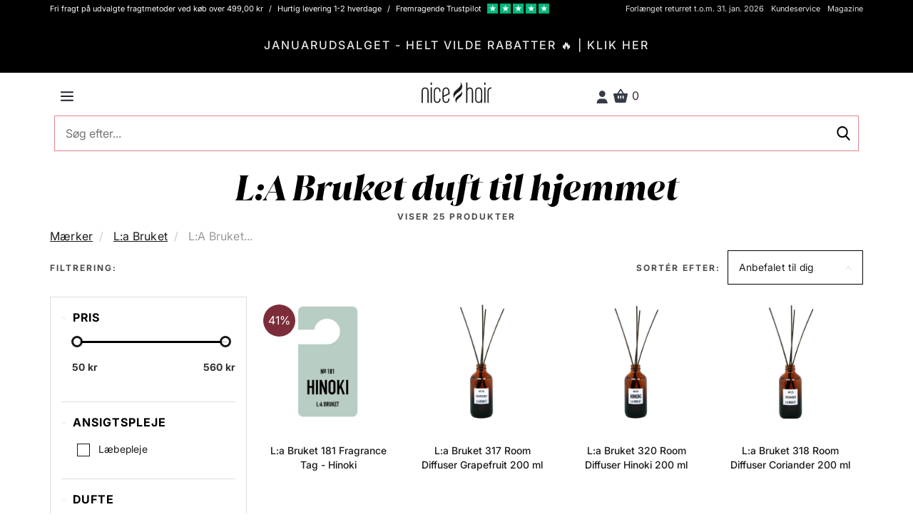

--- FILE ---
content_type: text/html; charset=UTF-8
request_url: https://nicehair.dk/m/la-bruket/home-fragrance.html
body_size: 92269
content:
<!DOCTYPE html> <html lang="DA" data-base-url="https://nicehair.dk" data-currency="DKK"> <head > <script async id="CookieConsent" src="https://policy.app.cookieinformation.com/uc.js" data-gcm-version="2.0" data-culture="DA" type="text/javascript"></script> <meta http-equiv="Cache-control" content="public"> <meta charset="utf-8"> <meta http-equiv="X-UA-Compatible" content="IE=edge"> <meta name="viewport" content="width=device-width, initial-scale=1, minimum-scale=1, maximum-scale=5, user-scalable=yes"> <meta http-equiv="Content-Type" content="text/html; charset=utf-8" > <meta name="robots" content="index, follow, max-snippet:-1, max-image-preview:large, max-video-preview:-1"> <link rel="preload" href="/fonts/playfair_display/PlayfairDisplay-Black_webfont.woff2" as="font" crossorigin=anonymous > <link rel="preload" href="/fonts/source_sans_pro/SourceSansPro-Light_webfont.woff2" as="font" crossorigin=anonymous > <link rel="preload" href="/fonts/source_sans_pro/SourceSansPro-Regular_webfont.woff2" as="font" crossorigin=anonymous > <link rel="preload" href="/fonts/source_sans_pro/SourceSansPro-SemiBold_webfont.woff2" as="font" crossorigin=anonymous > <link rel="dns-prefetch" href="https://www.googletagmanager.com"> <link rel="preconnect" href="https://www.googletagmanager.com"> <link rel="dns-prefetch" href="https://analytics.sleeknote.com"> <link rel="preconnect" href="https://analytics.sleeknote.com"> <link rel="dns-prefetch" href="https://www.google.com"> <link rel="preconnect" href="https://www.google.com"> <link rel="dns-prefetch" href="https://sleeknotestaticcontent.sleeknote.com"> <link rel="preconnect" href="https://sleeknotestaticcontent.sleeknote.com"> <link rel="dns-prefetch" href="https://googleads.g.doubleclick.net"> <link rel="preconnect" href="https://googleads.g.doubleclick.net"> <link rel="dns-prefetch" href="https://sslwidget.criteo.com"> <link rel="preconnect" href="https://sslwidget.criteo.com"> <link rel="dns-prefetch" href="https://gum.criteo.com"> <link rel="preconnect" href="https://gum.criteo.com"> <link rel="dns-prefetch" href="https://ag.gbc.criteo.com"> <link rel="preconnect" href="https://ag.gbc.criteo.com"> <link rel="dns-prefetch" href="https://dis.eu.criteo.com"> <link rel="preconnect" href="https://dis.eu.criteo.com"> <link rel="dns-prefetch" href="https://pro.ip-api.com"> <link rel="preconnect" href="https://pro.ip-api.com"> <link rel="dns-prefetch" href="https://static.criteo.net"> <link rel="preconnect" href="https://static.criteo.net"> <link rel="dns-prefetch" href="https://www.googleadservices.com"> <link rel="preconnect" href="https://www.googleadservices.com"> <link rel="dns-prefetch" href="https://staticxx.facebook.com"> <link rel="preconnect" href="https://staticxx.facebook.com"> <link rel="apple-touch-icon" sizes="57x57" href="https://distcdn.nicehair.dk/img/favicons/apple-icon-57x57.png"> <link rel="apple-touch-icon" sizes="60x60" href="https://distcdn.nicehair.dk/img/favicons/apple-icon-60x60.png"> <link rel="apple-touch-icon" sizes="72x72" href="https://distcdn.nicehair.dk/img/favicons/apple-icon-72x72.png"> <link rel="apple-touch-icon" sizes="76x76" href="https://distcdn.nicehair.dk/img/favicons/apple-icon-76x76.png"> <link rel="apple-touch-icon" sizes="114x114" href="https://distcdn.nicehair.dk/img/favicons/apple-icon-114x114.png"> <link rel="apple-touch-icon" sizes="120x120" href="https://distcdn.nicehair.dk/img/favicons/apple-icon-120x120.png"> <link rel="apple-touch-icon" sizes="144x144" href="https://distcdn.nicehair.dk/img/favicons/apple-icon-144x144.png"> <link rel="apple-touch-icon" sizes="152x152" href="https://distcdn.nicehair.dk/img/favicons/apple-icon-152x152.png"> <link rel="apple-touch-icon" sizes="180x180" href="https://distcdn.nicehair.dk/img/favicons/apple-icon-180x180.png"> <link rel="icon" type="image/png" sizes="192x192" href="https://distcdn.nicehair.dk/img/favicons/android-icon-192x192.png"> <link rel="icon" type="image/png" sizes="32x32" href="https://distcdn.nicehair.dk/img/favicons/favicon-32x32.png"> <link rel="icon" type="image/png" sizes="96x96" href="https://distcdn.nicehair.dk/img/favicons/favicon-96x96.png"> <link rel="icon" type="image/png" sizes="16x16" href="https://distcdn.nicehair.dk/img/favicons/favicon-16x16.png"> <meta name="msapplication-TileColor" content="#ffffff"> <meta name="msapplication-TileImage" content="https://distcdn.nicehair.dk/img/favicons/ms-icon-144x144.png"> <meta name="theme-color" content="#ffffff"> <title>L:A Bruket duft til hjemmet</title> <meta property="og:title" content="L:A Bruket duft til hjemmet" > <meta name="description" content="L:A Bruket duft til hjemmet" > <meta property="og:description " content="L:A Bruket duft til hjemmet" > <meta property="og:locale" content="da_DK" > <meta name="language" content="DA" > <link rel="canonical" href="https://nicehair.dk/m/la-bruket/home-fragrance.html" > <meta property="og:url" content="https://nicehair.dk/m/la-bruket/home-fragrance.html" > <link rel="alternate" href="https://nicehair.dk/m/la-bruket/home-fragrance.html" hreflang="da" > <meta property="og:locale:alternate" content="da_DK" > <link rel="alternate" href="https://nicebeauty.com/de/marken/la-bruket/home-fragrance.html" hreflang="de" > <meta property="og:locale:alternate" content="de_DK" > <link rel="alternate" href="https://nicebeauty.com/nl/brands/la-bruket/home-fragrance.html" hreflang="nl" > <meta property="og:locale:alternate" content="nl_DK" > <link rel="alternate" href="https://nicebeauty.com/no/brands/la-bruket/home-fragrance.html" hreflang="no" > <meta property="og:locale:alternate" content="no_DK" > <link rel="alternate" href="https://nicebeauty.se/varumarken/la-bruket/home-fragrance.html" hreflang="sv" > <meta property="og:locale:alternate" content="sv_DK" > <link rel="alternate" href="https://nicehair.dk/" hreflang="x-default" > <meta name="p:domain_verify" content="1a5e5f3bb6c6fa6abf154e72e06b907a"> <meta name="google-site-verification" content="ZKP5S2otOavVl3wczyE2J7MWNRsgKA1KlcA-Wtjb_QM" > <script> dataLayer = [{ 'page_type': 'category', 'category_id': '6195', 'CriteoProductListId' : [ ] }]; document.addEventListener("DOMContentLoaded", function() { const categories = []; categories.push(3278); categories.push(5667); categories.push(6195); Relewise.productCategoryViewed(categories); }); </script> <script>(function(w,d,s,l,i){w[l]=w[l]||[];w[l].push({'gtm.start': new Date().getTime(),event:'gtm.js'});var f=d.getElementsByTagName(s)[0], j=d.createElement(s),dl=l!='dataLayer'?'&l='+l:'';j.async=true;j.src= 'https://www.googletagmanager.com/gtm.js?id='+i+dl;f.parentNode.insertBefore(j,f); })(window,document,'script','dataLayer','GTM-PQCBCZ5');</script> </head> <body class=" "> <style type="text/css">/* * Bootstrap v3.1.1 (http://getbootstrap.com) * Copyright 2011-2014 Twitter, Inc. * Licensed under MIT (https://github.com/twbs/bootstrap/blob/master/LICENSE) */ /* normalize.css v3.0.0 | MIT License | git.io/normalize */html{font-family:sans-serif;-ms-text-size-adjust:100%;-webkit-text-size-adjust:100%}body{margin:0}article,aside,details,figcaption,figure,footer,header,hgroup,main,nav,section,summary{display:block}audio,canvas,progress,video{display:inline-block;vertical-align:baseline}audio:not([controls]){display:none;height:0}[hidden],template{display:none}a{background:transparent}a:active,a:hover{outline:0}abbr[title]{border-bottom:1px dotted}b,strong{font-weight:bold}dfn{font-style:italic}h1{font-size:2em;margin:0.67em 0}mark{background:#ff0;color:#000}small{font-size:80%}sub,sup{font-size:75%;line-height:0;position:relative;vertical-align:baseline}sup{top:-0.5em}sub{bottom:-0.25em}img{border:0}svg:not(:root){overflow:hidden}figure{margin:1em 40px}hr{-moz-box-sizing:content-box;box-sizing:content-box;height:0}pre{overflow:auto}code,kbd,pre,samp{font-family:monospace, monospace;font-size:1em}button,input,optgroup,select,textarea{color:inherit;font:inherit;margin:0}button{overflow:visible}button,select{text-transform:none}button,html input[type="button"],input[type="reset"],input[type="submit"]{-webkit-appearance:button;cursor:pointer}button[disabled],html input[disabled]{cursor:default}button::-moz-focus-inner,input::-moz-focus-inner{border:0;padding:0}input{line-height:normal}input[type="checkbox"],input[type="radio"]{box-sizing:border-box;padding:0}input[type="number"]::-webkit-inner-spin-button,input[type="number"]::-webkit-outer-spin-button{height:auto}input[type="search"]{-webkit-appearance:textfield;-moz-box-sizing:content-box;-webkit-box-sizing:content-box;box-sizing:content-box}input[type="search"]::-webkit-search-cancel-button,input[type="search"]::-webkit-search-decoration{-webkit-appearance:none}fieldset{border:1px solid #c0c0c0;margin:0 2px;padding:0.35em 0.625em 0.75em}legend{border:0;padding:0}textarea{overflow:auto}optgroup{font-weight:bold}table{border-collapse:collapse;border-spacing:0}td,th{padding:0}@media print{*{text-shadow:none !important;color:#000 !important;background:transparent !important;box-shadow:none !important}a,a:visited{text-decoration:underline}a[href]:after{content:" (" attr(href) ")"}abbr[title]:after{content:" (" attr(title) ")"}a[href^="javascript:"]:after,a[href^="#"]:after{content:""}pre,blockquote{border:1px solid #999;page-break-inside:avoid}thead{display:table-header-group}tr,img{page-break-inside:avoid}img{max-width:100% !important}p,h2,h3{orphans:3;widows:3}h2,h3{page-break-after:avoid}select{background:#fff !important}.navbar{display:none}.table td,.table th{background-color:#fff !important}.btn>.caret,.dropup>.btn>.caret{border-top-color:#000 !important}.label{border:1px solid #000}.table{border-collapse:collapse !important}.table-bordered th,.table-bordered td{border:1px solid #ddd !important}}*{-webkit-box-sizing:border-box;-moz-box-sizing:border-box;box-sizing:border-box}*:before,*:after{-webkit-box-sizing:border-box;-moz-box-sizing:border-box;box-sizing:border-box}html{font-size:62.5%;-webkit-tap-highlight-color:rgba(0,0,0,0)}body{font-family:"Helvetica Neue",Helvetica,Arial,sans-serif;font-size:14px;line-height:1.2;color:#333;background-color:#fff}input,button,select,textarea{font-family:inherit;font-size:inherit;line-height:inherit}a{color:#428bca;text-decoration:none}a:hover,a:focus{color:#2a6496;text-decoration:underline}a:focus{outline:thin dotted;outline:5px auto -webkit-focus-ring-color;outline-offset:-2px}figure{margin:0}img{vertical-align:middle}.img-responsive,.thumbnail>img,.thumbnail a>img,.carousel-inner>.item>img,.carousel-inner>.item>a>img{display:block;max-width:100%;height:auto}.img-rounded{border-radius:6px}.img-thumbnail{padding:4px;line-height:1.2;background-color:#fff;border:1px solid #ddd;border-radius:4px;-webkit-transition:all .2s ease-in-out;transition:all .2s ease-in-out;display:inline-block;max-width:100%;height:auto}.img-circle{border-radius:50%}hr{margin-top:11px;margin-bottom:11px;border:0;border-top:1px solid #eee}.sr-only{position:absolute;width:1px;height:1px;margin:-1px;padding:0;overflow:hidden;clip:rect(0, 0, 0, 0);border:0}h1,h2,h3,h4,h5,h6,.h1,.h2,.h3,.h4,.h5,.h6{font-family:inherit;font-weight:500;line-height:1.1;color:inherit}h1 small,h2 small,h3 small,h4 small,h5 small,h6 small,.h1 small,.h2 small,.h3 small,.h4 small,.h5 small,.h6 small,h1 .small,h2 .small,h3 .small,h4 .small,h5 .small,h6 .small,.h1 .small,.h2 .small,.h3 .small,.h4 .small,.h5 .small,.h6 .small{font-weight:normal;line-height:1;color:#999}h1,.h1,h2,.h2,h3,.h3{margin-top:11px;margin-bottom:5.5px}h1 small,.h1 small,h2 small,.h2 small,h3 small,.h3 small,h1 .small,.h1 .small,h2 .small,.h2 .small,h3 .small,.h3 .small{font-size:65%}h4,.h4,h5,.h5,h6,.h6{margin-top:5.5px;margin-bottom:5.5px}h4 small,.h4 small,h5 small,.h5 small,h6 small,.h6 small,h4 .small,.h4 .small,h5 .small,.h5 .small,h6 .small,.h6 .small{font-size:75%}h1,.h1{font-size:36px}h2,.h2{font-size:30px}h3,.h3{font-size:24px}h4,.h4{font-size:18px}h5,.h5{font-size:14px}h6,.h6{font-size:12px}p{margin:0 0 5.5px}.lead{margin-bottom:11px;font-size:16px;font-weight:200;line-height:1.4}@media (min-width:768px){.lead{font-size:21px}}small,.small{font-size:85%}cite{font-style:normal}.text-left{text-align:left}.text-right{text-align:right}.text-center{text-align:center}.text-justify{text-align:justify}.text-muted{color:#999}.text-primary{color:#428bca}a.text-primary:hover{color:#3071a9}.text-success{color:#3c763d}a.text-success:hover{color:#2b542c}.text-info{color:#31708f}a.text-info:hover{color:#245269}.text-warning{color:#8a6d3b}a.text-warning:hover{color:#66512c}.text-danger{color:#a94442}a.text-danger:hover{color:#843534}.bg-primary{color:#fff;background-color:#428bca}a.bg-primary:hover{background-color:#3071a9}.bg-success{background-color:#dff0d8}a.bg-success:hover{background-color:#c1e2b3}.bg-info{background-color:#d9edf7}a.bg-info:hover{background-color:#afd9ee}.bg-warning{background-color:#fcf8e3}a.bg-warning:hover{background-color:#f7ecb5}.bg-danger{background-color:#f2dede}a.bg-danger:hover{background-color:#e4b9b9}.page-header{padding-bottom:4.5px;margin:22px 0 11px;border-bottom:1px solid #eee}ul,ol{margin-top:0;margin-bottom:5.5px}ul ul,ol ul,ul ol,ol ol{margin-bottom:0}.list-unstyled{padding-left:0;list-style:none}.list-inline{padding-left:0;list-style:none;margin-left:-5px}.list-inline>li{display:inline-block;padding-left:5px;padding-right:5px}dl{margin-top:0;margin-bottom:11px}dt,dd{line-height:1.2}dt{font-weight:bold}dd{margin-left:0}@media (min-width:768px){.dl-horizontal dt{float:left;width:160px;clear:left;text-align:right;overflow:hidden;text-overflow:ellipsis;white-space:nowrap}.dl-horizontal dd{margin-left:180px}}abbr[title],abbr[data-original-title]{cursor:help;border-bottom:1px dotted #999}.initialism{font-size:90%;text-transform:uppercase}blockquote{padding:5.5px 11px;margin:0 0 11px;font-size:17.5px;border-left:5px solid #eee}blockquote p:last-child,blockquote ul:last-child,blockquote ol:last-child{margin-bottom:0}blockquote footer,blockquote small,blockquote .small{display:block;font-size:80%;line-height:1.2;color:#999}blockquote footer:before,blockquote small:before,blockquote .small:before{content:'\2014 \00A0'}.blockquote-reverse,blockquote.pull-right{padding-right:15px;padding-left:0;border-right:5px solid #eee;border-left:0;text-align:right}.blockquote-reverse footer:before,blockquote.pull-right footer:before,.blockquote-reverse small:before,blockquote.pull-right small:before,.blockquote-reverse .small:before,blockquote.pull-right .small:before{content:''}.blockquote-reverse footer:after,blockquote.pull-right footer:after,.blockquote-reverse small:after,blockquote.pull-right small:after,.blockquote-reverse .small:after,blockquote.pull-right .small:after{content:'\00A0 \2014'}blockquote:before,blockquote:after{content:""}address{margin-bottom:11px;font-style:normal;line-height:1.2}code,kbd,pre,samp{font-family:Menlo,Monaco,Consolas,"Courier New",monospace}code{padding:2px 4px;font-size:90%;color:#c7254e;background-color:#f9f2f4;white-space:nowrap;border-radius:4px}kbd{padding:2px 4px;font-size:90%;color:#fff;background-color:#333;border-radius:3px;box-shadow:inset 0 -1px 0 rgba(0,0,0,0.25)}pre{display:block;padding:5px;margin:0 0 5.5px;font-size:13px;line-height:1.2;word-break:break-all;word-wrap:break-word;color:#333;background-color:#f5f5f5;border:1px solid #ccc;border-radius:4px}pre code{padding:0;font-size:inherit;color:inherit;white-space:pre-wrap;background-color:transparent;border-radius:0}.pre-scrollable{max-height:340px;overflow-y:scroll}.container{margin-right:auto;margin-left:auto;padding-left:6px;padding-right:6px}@media (min-width:768px){.container{width:732px}}@media (min-width:992px){.container{width:952px}}@media (min-width:1200px){.container{width:1152px}}.container-fluid{margin-right:auto;margin-left:auto;padding-left:6px;padding-right:6px}.row{margin-left:-6px;margin-right:-6px}.col-xs-1, .col-sm-1, .col-md-1, .col-lg-1, .col-xs-2, .col-sm-2, .col-md-2, .col-lg-2, .col-xs-3, .col-sm-3, .col-md-3, .col-lg-3, .col-xs-4, .col-sm-4, .col-md-4, .col-lg-4, .col-xs-5, .col-sm-5, .col-md-5, .col-lg-5, .col-xs-6, .col-sm-6, .col-md-6, .col-lg-6, .col-xs-7, .col-sm-7, .col-md-7, .col-lg-7, .col-xs-8, .col-sm-8, .col-md-8, .col-lg-8, .col-xs-9, .col-sm-9, .col-md-9, .col-lg-9, .col-xs-10, .col-sm-10, .col-md-10, .col-lg-10, .col-xs-11, .col-sm-11, .col-md-11, .col-lg-11, .col-xs-12, .col-sm-12, .col-md-12, .col-lg-12{position:relative;min-height:1px;padding-left:6px;padding-right:6px}.col-xs-1, .col-xs-2, .col-xs-3, .col-xs-4, .col-xs-5, .col-xs-6, .col-xs-7, .col-xs-8, .col-xs-9, .col-xs-10, .col-xs-11, .col-xs-12{float:left}.col-xs-12{width:100%}.col-xs-11{width:91.66666667%}.col-xs-10{width:83.33333333%}.col-xs-9{width:75%}.col-xs-8{width:66.66666667%}.col-xs-7{width:58.33333333%}.col-xs-6{width:50%}.col-xs-5{width:41.66666667%}.col-xs-4{width:33.33333333%}.col-xs-3{width:25%}.col-xs-2{width:16.66666667%}.col-xs-1{width:8.33333333%}.col-xs-pull-12{right:100%}.col-xs-pull-11{right:91.66666667%}.col-xs-pull-10{right:83.33333333%}.col-xs-pull-9{right:75%}.col-xs-pull-8{right:66.66666667%}.col-xs-pull-7{right:58.33333333%}.col-xs-pull-6{right:50%}.col-xs-pull-5{right:41.66666667%}.col-xs-pull-4{right:33.33333333%}.col-xs-pull-3{right:25%}.col-xs-pull-2{right:16.66666667%}.col-xs-pull-1{right:8.33333333%}.col-xs-pull-0{right:0}.col-xs-push-12{left:100%}.col-xs-push-11{left:91.66666667%}.col-xs-push-10{left:83.33333333%}.col-xs-push-9{left:75%}.col-xs-push-8{left:66.66666667%}.col-xs-push-7{left:58.33333333%}.col-xs-push-6{left:50%}.col-xs-push-5{left:41.66666667%}.col-xs-push-4{left:33.33333333%}.col-xs-push-3{left:25%}.col-xs-push-2{left:16.66666667%}.col-xs-push-1{left:8.33333333%}.col-xs-push-0{left:0}.col-xs-offset-12{margin-left:100%}.col-xs-offset-11{margin-left:91.66666667%}.col-xs-offset-10{margin-left:83.33333333%}.col-xs-offset-9{margin-left:75%}.col-xs-offset-8{margin-left:66.66666667%}.col-xs-offset-7{margin-left:58.33333333%}.col-xs-offset-6{margin-left:50%}.col-xs-offset-5{margin-left:41.66666667%}.col-xs-offset-4{margin-left:33.33333333%}.col-xs-offset-3{margin-left:25%}.col-xs-offset-2{margin-left:16.66666667%}.col-xs-offset-1{margin-left:8.33333333%}.col-xs-offset-0{margin-left:0}@media (min-width:768px){.col-sm-1, .col-sm-2, .col-sm-3, .col-sm-4, .col-sm-5, .col-sm-6, .col-sm-7, .col-sm-8, .col-sm-9, .col-sm-10, .col-sm-11, .col-sm-12{float:left}.col-sm-12{width:100%}.col-sm-11{width:91.66666667%}.col-sm-10{width:83.33333333%}.col-sm-9{width:75%}.col-sm-8{width:66.66666667%}.col-sm-7{width:58.33333333%}.col-sm-6{width:50%}.col-sm-5{width:41.66666667%}.col-sm-4{width:33.33333333%}.col-sm-3{width:25%}.col-sm-2{width:16.66666667%}.col-sm-1{width:8.33333333%}.col-sm-pull-12{right:100%}.col-sm-pull-11{right:91.66666667%}.col-sm-pull-10{right:83.33333333%}.col-sm-pull-9{right:75%}.col-sm-pull-8{right:66.66666667%}.col-sm-pull-7{right:58.33333333%}.col-sm-pull-6{right:50%}.col-sm-pull-5{right:41.66666667%}.col-sm-pull-4{right:33.33333333%}.col-sm-pull-3{right:25%}.col-sm-pull-2{right:16.66666667%}.col-sm-pull-1{right:8.33333333%}.col-sm-pull-0{right:0}.col-sm-push-12{left:100%}.col-sm-push-11{left:91.66666667%}.col-sm-push-10{left:83.33333333%}.col-sm-push-9{left:75%}.col-sm-push-8{left:66.66666667%}.col-sm-push-7{left:58.33333333%}.col-sm-push-6{left:50%}.col-sm-push-5{left:41.66666667%}.col-sm-push-4{left:33.33333333%}.col-sm-push-3{left:25%}.col-sm-push-2{left:16.66666667%}.col-sm-push-1{left:8.33333333%}.col-sm-push-0{left:0}.col-sm-offset-12{margin-left:100%}.col-sm-offset-11{margin-left:91.66666667%}.col-sm-offset-10{margin-left:83.33333333%}.col-sm-offset-9{margin-left:75%}.col-sm-offset-8{margin-left:66.66666667%}.col-sm-offset-7{margin-left:58.33333333%}.col-sm-offset-6{margin-left:50%}.col-sm-offset-5{margin-left:41.66666667%}.col-sm-offset-4{margin-left:33.33333333%}.col-sm-offset-3{margin-left:25%}.col-sm-offset-2{margin-left:16.66666667%}.col-sm-offset-1{margin-left:8.33333333%}.col-sm-offset-0{margin-left:0}}@media (min-width:992px){.col-md-1, .col-md-2, .col-md-3, .col-md-4, .col-md-5, .col-md-6, .col-md-7, .col-md-8, .col-md-9, .col-md-10, .col-md-11, .col-md-12{float:left}.col-md-12{width:100%}.col-md-11{width:91.66666667%}.col-md-10{width:83.33333333%}.col-md-9{width:75%}.col-md-8{width:66.66666667%}.col-md-7{width:58.33333333%}.col-md-6{width:50%}.col-md-5{width:41.66666667%}.col-md-4{width:33.33333333%}.col-md-3{width:25%}.col-md-2{width:16.66666667%}.col-md-1{width:8.33333333%}.col-md-pull-12{right:100%}.col-md-pull-11{right:91.66666667%}.col-md-pull-10{right:83.33333333%}.col-md-pull-9{right:75%}.col-md-pull-8{right:66.66666667%}.col-md-pull-7{right:58.33333333%}.col-md-pull-6{right:50%}.col-md-pull-5{right:41.66666667%}.col-md-pull-4{right:33.33333333%}.col-md-pull-3{right:25%}.col-md-pull-2{right:16.66666667%}.col-md-pull-1{right:8.33333333%}.col-md-pull-0{right:0}.col-md-push-12{left:100%}.col-md-push-11{left:91.66666667%}.col-md-push-10{left:83.33333333%}.col-md-push-9{left:75%}.col-md-push-8{left:66.66666667%}.col-md-push-7{left:58.33333333%}.col-md-push-6{left:50%}.col-md-push-5{left:41.66666667%}.col-md-push-4{left:33.33333333%}.col-md-push-3{left:25%}.col-md-push-2{left:16.66666667%}.col-md-push-1{left:8.33333333%}.col-md-push-0{left:0}.col-md-offset-12{margin-left:100%}.col-md-offset-11{margin-left:91.66666667%}.col-md-offset-10{margin-left:83.33333333%}.col-md-offset-9{margin-left:75%}.col-md-offset-8{margin-left:66.66666667%}.col-md-offset-7{margin-left:58.33333333%}.col-md-offset-6{margin-left:50%}.col-md-offset-5{margin-left:41.66666667%}.col-md-offset-4{margin-left:33.33333333%}.col-md-offset-3{margin-left:25%}.col-md-offset-2{margin-left:16.66666667%}.col-md-offset-1{margin-left:8.33333333%}.col-md-offset-0{margin-left:0}}@media (min-width:1200px){.col-lg-1, .col-lg-2, .col-lg-3, .col-lg-4, .col-lg-5, .col-lg-6, .col-lg-7, .col-lg-8, .col-lg-9, .col-lg-10, .col-lg-11, .col-lg-12{float:left}.col-lg-12{width:100%}.col-lg-11{width:91.66666667%}.col-lg-10{width:83.33333333%}.col-lg-9{width:75%}.col-lg-8{width:66.66666667%}.col-lg-7{width:58.33333333%}.col-lg-6{width:50%}.col-lg-5{width:41.66666667%}.col-lg-4{width:33.33333333%}.col-lg-3{width:25%}.col-lg-2{width:16.66666667%}.col-lg-1{width:8.33333333%}.col-lg-pull-12{right:100%}.col-lg-pull-11{right:91.66666667%}.col-lg-pull-10{right:83.33333333%}.col-lg-pull-9{right:75%}.col-lg-pull-8{right:66.66666667%}.col-lg-pull-7{right:58.33333333%}.col-lg-pull-6{right:50%}.col-lg-pull-5{right:41.66666667%}.col-lg-pull-4{right:33.33333333%}.col-lg-pull-3{right:25%}.col-lg-pull-2{right:16.66666667%}.col-lg-pull-1{right:8.33333333%}.col-lg-pull-0{right:0}.col-lg-push-12{left:100%}.col-lg-push-11{left:91.66666667%}.col-lg-push-10{left:83.33333333%}.col-lg-push-9{left:75%}.col-lg-push-8{left:66.66666667%}.col-lg-push-7{left:58.33333333%}.col-lg-push-6{left:50%}.col-lg-push-5{left:41.66666667%}.col-lg-push-4{left:33.33333333%}.col-lg-push-3{left:25%}.col-lg-push-2{left:16.66666667%}.col-lg-push-1{left:8.33333333%}.col-lg-push-0{left:0}.col-lg-offset-12{margin-left:100%}.col-lg-offset-11{margin-left:91.66666667%}.col-lg-offset-10{margin-left:83.33333333%}.col-lg-offset-9{margin-left:75%}.col-lg-offset-8{margin-left:66.66666667%}.col-lg-offset-7{margin-left:58.33333333%}.col-lg-offset-6{margin-left:50%}.col-lg-offset-5{margin-left:41.66666667%}.col-lg-offset-4{margin-left:33.33333333%}.col-lg-offset-3{margin-left:25%}.col-lg-offset-2{margin-left:16.66666667%}.col-lg-offset-1{margin-left:8.33333333%}.col-lg-offset-0{margin-left:0}}table{max-width:100%;background-color:transparent}th{text-align:left}.table{width:100%;margin-bottom:11px}.table>thead>tr>th,.table>tbody>tr>th,.table>tfoot>tr>th,.table>thead>tr>td,.table>tbody>tr>td,.table>tfoot>tr>td{padding:8px;line-height:1.2;vertical-align:top;border-top:1px solid #ddd}.table>thead>tr>th{vertical-align:bottom;border-bottom:2px solid #ddd}.table>caption+thead>tr:first-child>th,.table>colgroup+thead>tr:first-child>th,.table>thead:first-child>tr:first-child>th,.table>caption+thead>tr:first-child>td,.table>colgroup+thead>tr:first-child>td,.table>thead:first-child>tr:first-child>td{border-top:0}.table>tbody+tbody{border-top:2px solid #ddd}.table .table{background-color:#fff}.table-condensed>thead>tr>th,.table-condensed>tbody>tr>th,.table-condensed>tfoot>tr>th,.table-condensed>thead>tr>td,.table-condensed>tbody>tr>td,.table-condensed>tfoot>tr>td{padding:5px}.table-bordered{border:1px solid #ddd}.table-bordered>thead>tr>th,.table-bordered>tbody>tr>th,.table-bordered>tfoot>tr>th,.table-bordered>thead>tr>td,.table-bordered>tbody>tr>td,.table-bordered>tfoot>tr>td{border:1px solid #ddd}.table-bordered>thead>tr>th,.table-bordered>thead>tr>td{border-bottom-width:2px}.table-striped>tbody>tr:nth-child(odd)>td,.table-striped>tbody>tr:nth-child(odd)>th{background-color:#f9f9f9}.table-hover>tbody>tr:hover>td,.table-hover>tbody>tr:hover>th{background-color:#f5f5f5}table col[class*="col-"]{position:static;float:none;display:table-column}table td[class*="col-"],table th[class*="col-"]{position:static;float:none;display:table-cell}.table>thead>tr>td.active,.table>tbody>tr>td.active,.table>tfoot>tr>td.active,.table>thead>tr>th.active,.table>tbody>tr>th.active,.table>tfoot>tr>th.active,.table>thead>tr.active>td,.table>tbody>tr.active>td,.table>tfoot>tr.active>td,.table>thead>tr.active>th,.table>tbody>tr.active>th,.table>tfoot>tr.active>th{background-color:#f5f5f5}.table-hover>tbody>tr>td.active:hover,.table-hover>tbody>tr>th.active:hover,.table-hover>tbody>tr.active:hover>td,.table-hover>tbody>tr.active:hover>th{background-color:#e8e8e8}.table>thead>tr>td.success,.table>tbody>tr>td.success,.table>tfoot>tr>td.success,.table>thead>tr>th.success,.table>tbody>tr>th.success,.table>tfoot>tr>th.success,.table>thead>tr.success>td,.table>tbody>tr.success>td,.table>tfoot>tr.success>td,.table>thead>tr.success>th,.table>tbody>tr.success>th,.table>tfoot>tr.success>th{background-color:#dff0d8}.table-hover>tbody>tr>td.success:hover,.table-hover>tbody>tr>th.success:hover,.table-hover>tbody>tr.success:hover>td,.table-hover>tbody>tr.success:hover>th{background-color:#d0e9c6}.table>thead>tr>td.info,.table>tbody>tr>td.info,.table>tfoot>tr>td.info,.table>thead>tr>th.info,.table>tbody>tr>th.info,.table>tfoot>tr>th.info,.table>thead>tr.info>td,.table>tbody>tr.info>td,.table>tfoot>tr.info>td,.table>thead>tr.info>th,.table>tbody>tr.info>th,.table>tfoot>tr.info>th{background-color:#d9edf7}.table-hover>tbody>tr>td.info:hover,.table-hover>tbody>tr>th.info:hover,.table-hover>tbody>tr.info:hover>td,.table-hover>tbody>tr.info:hover>th{background-color:#c4e3f3}.table>thead>tr>td.warning,.table>tbody>tr>td.warning,.table>tfoot>tr>td.warning,.table>thead>tr>th.warning,.table>tbody>tr>th.warning,.table>tfoot>tr>th.warning,.table>thead>tr.warning>td,.table>tbody>tr.warning>td,.table>tfoot>tr.warning>td,.table>thead>tr.warning>th,.table>tbody>tr.warning>th,.table>tfoot>tr.warning>th{background-color:#fcf8e3}.table-hover>tbody>tr>td.warning:hover,.table-hover>tbody>tr>th.warning:hover,.table-hover>tbody>tr.warning:hover>td,.table-hover>tbody>tr.warning:hover>th{background-color:#faf2cc}.table>thead>tr>td.danger,.table>tbody>tr>td.danger,.table>tfoot>tr>td.danger,.table>thead>tr>th.danger,.table>tbody>tr>th.danger,.table>tfoot>tr>th.danger,.table>thead>tr.danger>td,.table>tbody>tr.danger>td,.table>tfoot>tr.danger>td,.table>thead>tr.danger>th,.table>tbody>tr.danger>th,.table>tfoot>tr.danger>th{background-color:#f2dede}.table-hover>tbody>tr>td.danger:hover,.table-hover>tbody>tr>th.danger:hover,.table-hover>tbody>tr.danger:hover>td,.table-hover>tbody>tr.danger:hover>th{background-color:#ebcccc}@media (max-width:767px){.table-responsive{width:100%;margin-bottom:8.25px;overflow-y:hidden;overflow-x:scroll;-ms-overflow-style:-ms-autohiding-scrollbar;border:1px solid #ddd;-webkit-overflow-scrolling:touch}.table-responsive>.table{margin-bottom:0}.table-responsive>.table>thead>tr>th,.table-responsive>.table>tbody>tr>th,.table-responsive>.table>tfoot>tr>th,.table-responsive>.table>thead>tr>td,.table-responsive>.table>tbody>tr>td,.table-responsive>.table>tfoot>tr>td{white-space:nowrap}.table-responsive>.table-bordered{border:0}.table-responsive>.table-bordered>thead>tr>th:first-child,.table-responsive>.table-bordered>tbody>tr>th:first-child,.table-responsive>.table-bordered>tfoot>tr>th:first-child,.table-responsive>.table-bordered>thead>tr>td:first-child,.table-responsive>.table-bordered>tbody>tr>td:first-child,.table-responsive>.table-bordered>tfoot>tr>td:first-child{border-left:0}.table-responsive>.table-bordered>thead>tr>th:last-child,.table-responsive>.table-bordered>tbody>tr>th:last-child,.table-responsive>.table-bordered>tfoot>tr>th:last-child,.table-responsive>.table-bordered>thead>tr>td:last-child,.table-responsive>.table-bordered>tbody>tr>td:last-child,.table-responsive>.table-bordered>tfoot>tr>td:last-child{border-right:0}.table-responsive>.table-bordered>tbody>tr:last-child>th,.table-responsive>.table-bordered>tfoot>tr:last-child>th,.table-responsive>.table-bordered>tbody>tr:last-child>td,.table-responsive>.table-bordered>tfoot>tr:last-child>td{border-bottom:0}}fieldset{padding:0;margin:0;border:0;min-width:0}legend{display:block;width:100%;padding:0;margin-bottom:11px;font-size:21px;line-height:inherit;color:#333;border:0;border-bottom:1px solid #e5e5e5}label{display:inline-block;margin-bottom:5px;font-weight:bold}input[type="search"]{-webkit-box-sizing:border-box;-moz-box-sizing:border-box;box-sizing:border-box}input[type="radio"],input[type="checkbox"]{margin:4px 0 0;margin-top:1px \9;line-height:normal}input[type="file"]{display:block}input[type="range"]{display:block;width:100%}select[multiple],select[size]{height:auto}input[type="file"]:focus,input[type="radio"]:focus,input[type="checkbox"]:focus{outline:thin dotted;outline:5px auto -webkit-focus-ring-color;outline-offset:-2px}output{display:block;padding-top:7px;font-size:14px;line-height:1.2;color:#555}.form-control{display:block;width:100%;padding:6px 12px;font-size:14px;line-height:1.2;color:#555;background-color:#fff;background-image:none;border:1px solid #ccc;border-radius:4px;-webkit-box-shadow:inset 0 1px 1px rgba(0,0,0,0.075);box-shadow:inset 0 1px 1px rgba(0,0,0,0.075);-webkit-transition:border-color ease-in-out .15s, box-shadow ease-in-out .15s;transition:border-color ease-in-out .15s, box-shadow ease-in-out .15s}.form-control:focus{border-color:#66afe9;outline:0;-webkit-box-shadow:inset 0 1px 1px rgba(0,0,0,.075), 0 0 8px rgba(102, 175, 233, 0.6);box-shadow:inset 0 1px 1px rgba(0,0,0,.075), 0 0 8px rgba(102, 175, 233, 0.6)}.form-control::-moz-placeholder{color:#999;opacity:1}.form-control:-ms-input-placeholder{color:#999}.form-control::-webkit-input-placeholder{color:#999}.form-control[disabled],.form-control[readonly],fieldset[disabled] .form-control{cursor:not-allowed;background-color:#eee;opacity:1}textarea.form-control{height:auto}input[type="search"]{-webkit-appearance:none}input[type="date"]{line-height:25px}.form-group{margin-bottom:15px}.radio,.checkbox{display:block;min-height:11px;margin-top:10px;margin-bottom:10px;padding-left:20px}.radio label,.checkbox label{display:inline;font-weight:normal;cursor:pointer}.radio input[type="radio"],.radio-inline input[type="radio"],.checkbox input[type="checkbox"],.checkbox-inline input[type="checkbox"]{float:left;margin-left:-20px}.radio+.radio,.checkbox+.checkbox{margin-top:-5px}.radio-inline,.checkbox-inline{display:inline-block;padding-left:20px;margin-bottom:0;vertical-align:middle;font-weight:normal;cursor:pointer}.radio-inline+.radio-inline,.checkbox-inline+.checkbox-inline{margin-top:0;margin-left:10px}input[type="radio"][disabled],input[type="checkbox"][disabled],.radio[disabled],.radio-inline[disabled],.checkbox[disabled],.checkbox-inline[disabled],fieldset[disabled] input[type="radio"],fieldset[disabled] input[type="checkbox"],fieldset[disabled] .radio,fieldset[disabled] .radio-inline,fieldset[disabled] .checkbox,fieldset[disabled] .checkbox-inline{cursor:not-allowed}.input-sm{height:30px;padding:5px 10px;font-size:12px;line-height:1.5;border-radius:3px}select.input-sm{height:30px;line-height:30px}textarea.input-sm,select[multiple].input-sm{height:auto}.input-lg{height:46px;padding:10px 16px;font-size:18px;line-height:1.33;border-radius:6px}select.input-lg{height:46px;line-height:46px}textarea.input-lg,select[multiple].input-lg{height:auto}.has-feedback{position:relative}.has-feedback .form-control{padding-right:31.25px}.has-feedback .form-control-feedback{position:absolute;top:16px;right:0;display:block;width:25px;height:25px;line-height:25px;text-align:center}.has-success .help-block,.has-success .control-label,.has-success .radio,.has-success .checkbox,.has-success .radio-inline,.has-success .checkbox-inline{color:#3c763d}.has-success .form-control{border-color:#3c763d;-webkit-box-shadow:inset 0 1px 1px rgba(0,0,0,0.075);box-shadow:inset 0 1px 1px rgba(0,0,0,0.075)}.has-success .form-control:focus{border-color:#2b542c;-webkit-box-shadow:inset 0 1px 1px rgba(0,0,0,0.075),0 0 6px #67b168;box-shadow:inset 0 1px 1px rgba(0,0,0,0.075),0 0 6px #67b168}.has-success .input-group-addon{color:#3c763d;border-color:#3c763d;background-color:#dff0d8}.has-success .form-control-feedback{color:#3c763d}.has-warning .help-block,.has-warning .control-label,.has-warning .radio,.has-warning .checkbox,.has-warning .radio-inline,.has-warning .checkbox-inline{color:#8a6d3b}.has-warning .form-control{border-color:#8a6d3b;-webkit-box-shadow:inset 0 1px 1px rgba(0,0,0,0.075);box-shadow:inset 0 1px 1px rgba(0,0,0,0.075)}.has-warning .form-control:focus{border-color:#66512c;-webkit-box-shadow:inset 0 1px 1px rgba(0,0,0,0.075),0 0 6px #c0a16b;box-shadow:inset 0 1px 1px rgba(0,0,0,0.075),0 0 6px #c0a16b}.has-warning .input-group-addon{color:#8a6d3b;border-color:#8a6d3b;background-color:#fcf8e3}.has-warning .form-control-feedback{color:#8a6d3b}.has-error .help-block,.has-error .control-label,.has-error .radio,.has-error .checkbox,.has-error .radio-inline,.has-error .checkbox-inline{color:#a94442}.has-error .form-control{border-color:#a94442;-webkit-box-shadow:inset 0 1px 1px rgba(0,0,0,0.075);box-shadow:inset 0 1px 1px rgba(0,0,0,0.075)}.has-error .form-control:focus{border-color:#843534;-webkit-box-shadow:inset 0 1px 1px rgba(0,0,0,0.075),0 0 6px #ce8483;box-shadow:inset 0 1px 1px rgba(0,0,0,0.075),0 0 6px #ce8483}.has-error .input-group-addon{color:#a94442;border-color:#a94442;background-color:#f2dede}.has-error .form-control-feedback{color:#a94442}.form-control-static{margin-bottom:0}.help-block{display:block;margin-top:5px;margin-bottom:10px;color:#737373}@media (min-width:768px){.form-inline .form-group{display:inline-block;margin-bottom:0;vertical-align:middle}.form-inline .form-control{display:inline-block;width:auto;vertical-align:middle}.form-inline .input-group>.form-control{width:100%}.form-inline .control-label{margin-bottom:0;vertical-align:middle}.form-inline .radio,.form-inline .checkbox{display:inline-block;margin-top:0;margin-bottom:0;padding-left:0;vertical-align:middle}.form-inline .radio input[type="radio"],.form-inline .checkbox input[type="checkbox"]{float:none;margin-left:0}.form-inline .has-feedback .form-control-feedback{top:0}}.form-horizontal .control-label,.form-horizontal .radio,.form-horizontal .checkbox,.form-horizontal .radio-inline,.form-horizontal .checkbox-inline{margin-top:0;margin-bottom:0;padding-top:7px}.form-horizontal .radio,.form-horizontal .checkbox{min-height:18px}.form-horizontal .form-group{margin-left:-6px;margin-right:-6px}.form-horizontal .form-control-static{padding-top:7px}@media (min-width:768px){.form-horizontal .control-label{text-align:right}}.form-horizontal .has-feedback .form-control-feedback{top:0;right:6px}.btn{display:inline-block;margin-bottom:0;font-weight:normal;text-align:center;vertical-align:middle;cursor:pointer;background-image:none;border:1px solid transparent;white-space:nowrap;padding:6px 12px;font-size:14px;line-height:1.2;border-radius:4px;-webkit-user-select:none;-moz-user-select:none;-ms-user-select:none;user-select:none}.btn:focus,.btn:active:focus,.btn.active:focus{outline:thin dotted;outline:5px auto -webkit-focus-ring-color;outline-offset:-2px}.btn:hover,.btn:focus{color:#333;text-decoration:none}.btn:active,.btn.active{outline:0;background-image:none;-webkit-box-shadow:inset 0 3px 5px rgba(0,0,0,0.125);box-shadow:inset 0 3px 5px rgba(0,0,0,0.125)}.btn.disabled,.btn[disabled],fieldset[disabled] .btn{cursor:not-allowed;pointer-events:none;opacity:.65;filter:alpha(opacity=65);-webkit-box-shadow:none;box-shadow:none}.btn-default{color:#333;background-color:#fff;border-color:#ccc}.btn-default:hover,.btn-default:focus,.btn-default:active,.btn-default.active,.open .dropdown-toggle.btn-default{color:#333;background-color:#ebebeb;border-color:#adadad}.btn-default:active,.btn-default.active,.open .dropdown-toggle.btn-default{background-image:none}.btn-default.disabled,.btn-default[disabled],fieldset[disabled] .btn-default,.btn-default.disabled:hover,.btn-default[disabled]:hover,fieldset[disabled] .btn-default:hover,.btn-default.disabled:focus,.btn-default[disabled]:focus,fieldset[disabled] .btn-default:focus,.btn-default.disabled:active,.btn-default[disabled]:active,fieldset[disabled] .btn-default:active,.btn-default.disabled.active,.btn-default[disabled].active,fieldset[disabled] .btn-default.active{background-color:#fff;border-color:#ccc}.btn-default .badge{color:#fff;background-color:#333}.btn-primary{color:#fff;background-color:#428bca;border-color:#357ebd}.btn-primary:hover,.btn-primary:focus,.btn-primary:active,.btn-primary.active,.open .dropdown-toggle.btn-primary{color:#fff;background-color:#3276b1;border-color:#285e8e}.btn-primary:active,.btn-primary.active,.open .dropdown-toggle.btn-primary{background-image:none}.btn-primary.disabled,.btn-primary[disabled],fieldset[disabled] .btn-primary,.btn-primary.disabled:hover,.btn-primary[disabled]:hover,fieldset[disabled] .btn-primary:hover,.btn-primary.disabled:focus,.btn-primary[disabled]:focus,fieldset[disabled] .btn-primary:focus,.btn-primary.disabled:active,.btn-primary[disabled]:active,fieldset[disabled] .btn-primary:active,.btn-primary.disabled.active,.btn-primary[disabled].active,fieldset[disabled] .btn-primary.active{background-color:#428bca;border-color:#357ebd}.btn-primary .badge{color:#428bca;background-color:#fff}.btn-success{color:#fff;background-color:#5cb85c;border-color:#4cae4c}.btn-success:hover,.btn-success:focus,.btn-success:active,.btn-success.active,.open .dropdown-toggle.btn-success{color:#fff;background-color:#47a447;border-color:#398439}.btn-success:active,.btn-success.active,.open .dropdown-toggle.btn-success{background-image:none}.btn-success.disabled,.btn-success[disabled],fieldset[disabled] .btn-success,.btn-success.disabled:hover,.btn-success[disabled]:hover,fieldset[disabled] .btn-success:hover,.btn-success.disabled:focus,.btn-success[disabled]:focus,fieldset[disabled] .btn-success:focus,.btn-success.disabled:active,.btn-success[disabled]:active,fieldset[disabled] .btn-success:active,.btn-success.disabled.active,.btn-success[disabled].active,fieldset[disabled] .btn-success.active{background-color:#5cb85c;border-color:#4cae4c}.btn-success .badge{color:#5cb85c;background-color:#fff}.btn-info{color:#fff;background-color:#5bc0de;border-color:#46b8da}.btn-info:hover,.btn-info:focus,.btn-info:active,.btn-info.active,.open .dropdown-toggle.btn-info{color:#fff;background-color:#39b3d7;border-color:#269abc}.btn-info:active,.btn-info.active,.open .dropdown-toggle.btn-info{background-image:none}.btn-info.disabled,.btn-info[disabled],fieldset[disabled] .btn-info,.btn-info.disabled:hover,.btn-info[disabled]:hover,fieldset[disabled] .btn-info:hover,.btn-info.disabled:focus,.btn-info[disabled]:focus,fieldset[disabled] .btn-info:focus,.btn-info.disabled:active,.btn-info[disabled]:active,fieldset[disabled] .btn-info:active,.btn-info.disabled.active,.btn-info[disabled].active,fieldset[disabled] .btn-info.active{background-color:#5bc0de;border-color:#46b8da}.btn-info .badge{color:#5bc0de;background-color:#fff}.btn-warning{color:#fff;background-color:#f0ad4e;border-color:#eea236}.btn-warning:hover,.btn-warning:focus,.btn-warning:active,.btn-warning.active,.open .dropdown-toggle.btn-warning{color:#fff;background-color:#ed9c28;border-color:#d58512}.btn-warning:active,.btn-warning.active,.open .dropdown-toggle.btn-warning{background-image:none}.btn-warning.disabled,.btn-warning[disabled],fieldset[disabled] .btn-warning,.btn-warning.disabled:hover,.btn-warning[disabled]:hover,fieldset[disabled] .btn-warning:hover,.btn-warning.disabled:focus,.btn-warning[disabled]:focus,fieldset[disabled] .btn-warning:focus,.btn-warning.disabled:active,.btn-warning[disabled]:active,fieldset[disabled] .btn-warning:active,.btn-warning.disabled.active,.btn-warning[disabled].active,fieldset[disabled] .btn-warning.active{background-color:#f0ad4e;border-color:#eea236}.btn-warning .badge{color:#f0ad4e;background-color:#fff}.btn-danger{color:#fff;background-color:#d9534f;border-color:#d43f3a}.btn-danger:hover,.btn-danger:focus,.btn-danger:active,.btn-danger.active,.open .dropdown-toggle.btn-danger{color:#fff;background-color:#d2322d;border-color:#ac2925}.btn-danger:active,.btn-danger.active,.open .dropdown-toggle.btn-danger{background-image:none}.btn-danger.disabled,.btn-danger[disabled],fieldset[disabled] .btn-danger,.btn-danger.disabled:hover,.btn-danger[disabled]:hover,fieldset[disabled] .btn-danger:hover,.btn-danger.disabled:focus,.btn-danger[disabled]:focus,fieldset[disabled] .btn-danger:focus,.btn-danger.disabled:active,.btn-danger[disabled]:active,fieldset[disabled] .btn-danger:active,.btn-danger.disabled.active,.btn-danger[disabled].active,fieldset[disabled] .btn-danger.active{background-color:#d9534f;border-color:#d43f3a}.btn-danger .badge{color:#d9534f;background-color:#fff}.btn-link{color:#428bca;font-weight:normal;cursor:pointer;border-radius:0}.btn-link,.btn-link:active,.btn-link[disabled],fieldset[disabled] .btn-link{background-color:transparent;-webkit-box-shadow:none;box-shadow:none}.btn-link,.btn-link:hover,.btn-link:focus,.btn-link:active{border-color:transparent}.btn-link:hover,.btn-link:focus{color:#2a6496;text-decoration:underline;background-color:transparent}.btn-link[disabled]:hover,fieldset[disabled] .btn-link:hover,.btn-link[disabled]:focus,fieldset[disabled] .btn-link:focus{color:#999;text-decoration:none}.btn-lg,.btn-group-lg>.btn{padding:10px 16px;font-size:18px;line-height:1.33;border-radius:6px}.btn-sm,.btn-group-sm>.btn{padding:5px 10px;font-size:12px;line-height:1.5;border-radius:3px}.btn-xs,.btn-group-xs>.btn{padding:1px 5px;font-size:12px;line-height:1.5;border-radius:3px}.btn-block{display:block;width:100%;padding-left:0;padding-right:0}.btn-block+.btn-block{margin-top:5px}input[type="submit"].btn-block,input[type="reset"].btn-block,input[type="button"].btn-block{width:100%}.fade{opacity:0;-webkit-transition:opacity .15s linear;transition:opacity .15s linear}.fade.in{opacity:1}.collapse{display:none}.collapse.in{display:block}.collapsing{position:relative;height:0;overflow:hidden;-webkit-transition:height .35s ease;transition:height .35s ease}@font-face{font-family:'Glyphicons Halflings';src:url('../fonts/glyphicons-halflings-regular.eot');src:url('../fonts/glyphicons-halflings-regular.eot?#iefix') format('embedded-opentype'),url('../fonts/glyphicons-halflings-regular.woff') format('woff'),url('../fonts/glyphicons-halflings-regular.ttf') format('truetype'),url('../fonts/glyphicons-halflings-regular.svg#glyphicons_halflingsregular') format('svg')} .glyphicon{position:relative;top:1px;display:inline-block;font-family:'Glyphicons Halflings';font-style:normal;font-weight:normal;line-height:1;-webkit-font-smoothing:antialiased;-moz-osx-font-smoothing:grayscale} .glyphicon-asterisk:before{content:"\2a"} .glyphicon-plus:before{content:"\2b"} .glyphicon-euro:before{content:"\20ac"} .glyphicon-minus:before{content:"\2212"} .glyphicon-cloud:before{content:"\2601"} .glyphicon-envelope:before{content:"\2709"} .glyphicon-pencil:before{content:"\270f"} .glyphicon-glass:before{content:"\e001"} .glyphicon-music:before{content:"\e002"} .glyphicon-search:before{content:"\e003"} .glyphicon-heart:before{content:"\e005"} .glyphicon-star:before{content:"\e006"} .glyphicon-star-empty:before{content:"\e007"} .glyphicon-user:before{content:"\e008"} .glyphicon-film:before{content:"\e009"} .glyphicon-th-large:before{content:"\e010"} .glyphicon-th:before{content:"\e011"} .glyphicon-th-list:before{content:"\e012"} .glyphicon-ok:before{content:"\e013"} .glyphicon-remove:before{content:"\e014"} .glyphicon-zoom-in:before{content:"\e015"} .glyphicon-zoom-out:before{content:"\e016"} .glyphicon-off:before{content:"\e017"} .glyphicon-signal:before{content:"\e018"} .glyphicon-cog:before{content:"\e019"} .glyphicon-trash:before{content:"\e020"} .glyphicon-home:before{content:"\e021"} .glyphicon-file:before{content:"\e022"} .glyphicon-time:before{content:"\e023"} .glyphicon-road:before{content:"\e024"} .glyphicon-download-alt:before{content:"\e025"} .glyphicon-download:before{content:"\e026"} .glyphicon-upload:before{content:"\e027"} .glyphicon-inbox:before{content:"\e028"} .glyphicon-play-circle:before{content:"\e029"} .glyphicon-repeat:before{content:"\e030"} .glyphicon-refresh:before{content:"\e031"} .glyphicon-list-alt:before{content:"\e032"} .glyphicon-lock:before{content:"\e033"} .glyphicon-flag:before{content:"\e034"} .glyphicon-headphones:before{content:"\e035"} .glyphicon-volume-off:before{content:"\e036"} .glyphicon-volume-down:before{content:"\e037"} .glyphicon-volume-up:before{content:"\e038"} .glyphicon-qrcode:before{content:"\e039"} .glyphicon-barcode:before{content:"\e040"} .glyphicon-tag:before{content:"\e041"} .glyphicon-tags:before{content:"\e042"} .glyphicon-book:before{content:"\e043"} .glyphicon-bookmark:before{content:"\e044"} .glyphicon-print:before{content:"\e045"} .glyphicon-camera:before{content:"\e046"} .glyphicon-font:before{content:"\e047"} .glyphicon-bold:before{content:"\e048"} .glyphicon-italic:before{content:"\e049"} .glyphicon-text-height:before{content:"\e050"} .glyphicon-text-width:before{content:"\e051"} .glyphicon-align-left:before{content:"\e052"} .glyphicon-align-center:before{content:"\e053"} .glyphicon-align-right:before{content:"\e054"} .glyphicon-align-justify:before{content:"\e055"} .glyphicon-list:before{content:"\e056"} .glyphicon-indent-left:before{content:"\e057"} .glyphicon-indent-right:before{content:"\e058"} .glyphicon-facetime-video:before{content:"\e059"} .glyphicon-picture:before{content:"\e060"} .glyphicon-map-marker:before{content:"\e062"} .glyphicon-adjust:before{content:"\e063"} .glyphicon-tint:before{content:"\e064"} .glyphicon-edit:before{content:"\e065"} .glyphicon-share:before{content:"\e066"} .glyphicon-check:before{content:"\e067"} .glyphicon-move:before{content:"\e068"} .glyphicon-step-backward:before{content:"\e069"} .glyphicon-fast-backward:before{content:"\e070"} .glyphicon-backward:before{content:"\e071"} .glyphicon-play:before{content:"\e072"} .glyphicon-pause:before{content:"\e073"} .glyphicon-stop:before{content:"\e074"} .glyphicon-forward:before{content:"\e075"} .glyphicon-fast-forward:before{content:"\e076"} .glyphicon-step-forward:before{content:"\e077"} .glyphicon-eject:before{content:"\e078"} .glyphicon-chevron-left:before{content:"\e079"} .glyphicon-chevron-right:before{content:"\e080"} .glyphicon-plus-sign:before{content:"\e081"} .glyphicon-minus-sign:before{content:"\e082"} .glyphicon-remove-sign:before{content:"\e083"} .glyphicon-ok-sign:before{content:"\e084"} .glyphicon-question-sign:before{content:"\e085"} .glyphicon-info-sign:before{content:"\e086"} .glyphicon-screenshot:before{content:"\e087"} .glyphicon-remove-circle:before{content:"\e088"} .glyphicon-ok-circle:before{content:"\e089"} .glyphicon-ban-circle:before{content:"\e090"} .glyphicon-arrow-left:before{content:"\e091"} .glyphicon-arrow-right:before{content:"\e092"} .glyphicon-arrow-up:before{content:"\e093"} .glyphicon-arrow-down:before{content:"\e094"} .glyphicon-share-alt:before{content:"\e095"} .glyphicon-resize-full:before{content:"\e096"} .glyphicon-resize-small:before{content:"\e097"} .glyphicon-exclamation-sign:before{content:"\e101"} .glyphicon-gift:before{content:"\e102"} .glyphicon-leaf:before{content:"\e103"} .glyphicon-fire:before{content:"\e104"} .glyphicon-eye-open:before{content:"\e105"} .glyphicon-eye-close:before{content:"\e106"} .glyphicon-warning-sign:before{content:"\e107"} .glyphicon-plane:before{content:"\e108"} .glyphicon-calendar:before{content:"\e109"} .glyphicon-random:before{content:"\e110"} .glyphicon-comment:before{content:"\e111"} .glyphicon-magnet:before{content:"\e112"} .glyphicon-chevron-up:before{content:"\e113"} .glyphicon-chevron-down:before{content:"\e114"} .glyphicon-retweet:before{content:"\e115"} .glyphicon-shopping-cart:before{content:"\e116"} .glyphicon-folder-close:before{content:"\e117"} .glyphicon-folder-open:before{content:"\e118"} .glyphicon-resize-vertical:before{content:"\e119"} .glyphicon-resize-horizontal:before{content:"\e120"} .glyphicon-hdd:before{content:"\e121"} .glyphicon-bullhorn:before{content:"\e122"} .glyphicon-bell:before{content:"\e123"} .glyphicon-certificate:before{content:"\e124"} .glyphicon-thumbs-up:before{content:"\e125"} .glyphicon-thumbs-down:before{content:"\e126"} .glyphicon-hand-right:before{content:"\e127"} .glyphicon-hand-left:before{content:"\e128"} .glyphicon-hand-up:before{content:"\e129"} .glyphicon-hand-down:before{content:"\e130"} .glyphicon-circle-arrow-right:before{content:"\e131"} .glyphicon-circle-arrow-left:before{content:"\e132"} .glyphicon-circle-arrow-up:before{content:"\e133"} .glyphicon-circle-arrow-down:before{content:"\e134"} .glyphicon-globe:before{content:"\e135"} .glyphicon-wrench:before{content:"\e136"} .glyphicon-tasks:before{content:"\e137"} .glyphicon-filter:before{content:"\e138"} .glyphicon-briefcase:before{content:"\e139"} .glyphicon-fullscreen:before{content:"\e140"} .glyphicon-dashboard:before{content:"\e141"} .glyphicon-paperclip:before{content:"\e142"} .glyphicon-heart-empty:before{content:"\e143"} .glyphicon-link:before{content:"\e144"} .glyphicon-phone:before{content:"\e145"} .glyphicon-pushpin:before{content:"\e146"} .glyphicon-usd:before{content:"\e148"} .glyphicon-gbp:before{content:"\e149"} .glyphicon-sort:before{content:"\e150"} .glyphicon-sort-by-alphabet:before{content:"\e151"} .glyphicon-sort-by-alphabet-alt:before{content:"\e152"} .glyphicon-sort-by-order:before{content:"\e153"} .glyphicon-sort-by-order-alt:before{content:"\e154"} .glyphicon-sort-by-attributes:before{content:"\e155"} .glyphicon-sort-by-attributes-alt:before{content:"\e156"} .glyphicon-unchecked:before{content:"\e157"} .glyphicon-expand:before{content:"\e158"} .glyphicon-collapse-down:before{content:"\e159"} .glyphicon-collapse-up:before{content:"\e160"} .glyphicon-log-in:before{content:"\e161"} .glyphicon-flash:before{content:"\e162"} .glyphicon-log-out:before{content:"\e163"} .glyphicon-new-window:before{content:"\e164"} .glyphicon-record:before{content:"\e165"} .glyphicon-save:before{content:"\e166"} .glyphicon-open:before{content:"\e167"} .glyphicon-saved:before{content:"\e168"} .glyphicon-import:before{content:"\e169"} .glyphicon-export:before{content:"\e170"} .glyphicon-send:before{content:"\e171"} .glyphicon-floppy-disk:before{content:"\e172"} .glyphicon-floppy-saved:before{content:"\e173"} .glyphicon-floppy-remove:before{content:"\e174"} .glyphicon-floppy-save:before{content:"\e175"} .glyphicon-floppy-open:before{content:"\e176"} .glyphicon-credit-card:before{content:"\e177"} .glyphicon-transfer:before{content:"\e178"} .glyphicon-cutlery:before{content:"\e179"} .glyphicon-header:before{content:"\e180"} .glyphicon-compressed:before{content:"\e181"} .glyphicon-earphone:before{content:"\e182"} .glyphicon-phone-alt:before{content:"\e183"} .glyphicon-tower:before{content:"\e184"} .glyphicon-stats:before{content:"\e185"} .glyphicon-sd-video:before{content:"\e186"} .glyphicon-hd-video:before{content:"\e187"} .glyphicon-subtitles:before{content:"\e188"} .glyphicon-sound-stereo:before{content:"\e189"} .glyphicon-sound-dolby:before{content:"\e190"} .glyphicon-sound-5-1:before{content:"\e191"} .glyphicon-sound-6-1:before{content:"\e192"} .glyphicon-sound-7-1:before{content:"\e193"} .glyphicon-copyright-mark:before{content:"\e194"} .glyphicon-registration-mark:before{content:"\e195"} .glyphicon-cloud-download:before{content:"\e197"} .glyphicon-cloud-upload:before{content:"\e198"} .glyphicon-tree-conifer:before{content:"\e199"} .glyphicon-tree-deciduous:before{content:"\e200"} .caret{display:inline-block;width:0;height:0;margin-left:2px;vertical-align:middle;border-top:4px solid;border-right:4px solid transparent;border-left:4px solid transparent} .dropdown{position:relative} .dropdown-toggle:focus{outline:0} .dropdown-menu{position:absolute;top:100%;left:0;z-index:1000;display:none;float:left;min-width:160px;padding:5px 0;margin:2px 0 0;list-style:none;font-size:14px;background-color:#fff;border:1px solid #ccc;border:1px solid rgba(0,0,0,0.15);border-radius:4px;-webkit-box-shadow:0 6px 12px rgba(0,0,0,0.175);box-shadow:0 6px 12px rgba(0,0,0,0.175);background-clip:padding-box} .dropdown-menu.pull-right{right:0;left:auto} .dropdown-menu .divider{height:1px;margin:4.5px 0;overflow:hidden;background-color:#e5e5e5} .dropdown-menu>li>a{display:block;padding:3px 20px;clear:both;font-weight:normal;line-height:1.2;color:#333;white-space:nowrap} .dropdown-menu>li>a:hover,.dropdown-menu>li>a:focus{text-decoration:none;color:#262626;background-color:#f5f5f5} .dropdown-menu>.active>a,.dropdown-menu>.active>a:hover,.dropdown-menu>.active>a:focus{color:#fff;text-decoration:none;outline:0;background-color:#428bca} .dropdown-menu>.disabled>a,.dropdown-menu>.disabled>a:hover,.dropdown-menu>.disabled>a:focus{color:#999} .dropdown-menu>.disabled>a:hover,.dropdown-menu>.disabled>a:focus{text-decoration:none;background-color:transparent;background-image:none;filter:progid:DXImageTransform.Microsoft.gradient(enabled = false);cursor:not-allowed} .open>.dropdown-menu{display:block} .open>a{outline:0} .dropdown-menu-right{left:auto;right:0} .dropdown-menu-left{left:0;right:auto} .dropdown-header{display:block;padding:3px 20px;font-size:12px;line-height:1.2;color:#999} .dropdown-backdrop{position:fixed;left:0;right:0;bottom:0;top:0;z-index:990} .pull-right>.dropdown-menu{right:0;left:auto} .dropup .caret,.navbar-fixed-bottom .dropdown .caret{border-top:0;border-bottom:4px solid;content:""} .dropup .dropdown-menu,.navbar-fixed-bottom .dropdown .dropdown-menu{top:auto;bottom:100%;margin-bottom:1px}@media (min-width:768px){.navbar-right .dropdown-menu{left:auto;right:0}.navbar-right .dropdown-menu-left{left:0;right:auto}} .btn-group,.btn-group-vertical{position:relative;display:inline-block;vertical-align:middle} .btn-group>.btn,.btn-group-vertical>.btn{position:relative;float:left} .btn-group>.btn:hover,.btn-group-vertical>.btn:hover,.btn-group>.btn:focus,.btn-group-vertical>.btn:focus,.btn-group>.btn:active,.btn-group-vertical>.btn:active,.btn-group>.btn.active,.btn-group-vertical>.btn.active{z-index:2} .btn-group>.btn:focus,.btn-group-vertical>.btn:focus{outline:none} .btn-group .btn+.btn,.btn-group .btn+.btn-group,.btn-group .btn-group+.btn,.btn-group .btn-group+.btn-group{margin-left:-1px} .btn-toolbar{margin-left:-5px} .btn-toolbar .btn-group,.btn-toolbar .input-group{float:left} .btn-toolbar>.btn,.btn-toolbar>.btn-group,.btn-toolbar>.input-group{margin-left:5px} .btn-group>.btn:not(:first-child):not(:last-child):not(.dropdown-toggle){border-radius:0} .btn-group>.btn:first-child{margin-left:0} .btn-group>.btn:first-child:not(:last-child):not(.dropdown-toggle){border-bottom-right-radius:0;border-top-right-radius:0} .btn-group>.btn:last-child:not(:first-child),.btn-group>.dropdown-toggle:not(:first-child){border-bottom-left-radius:0;border-top-left-radius:0} .btn-group>.btn-group{float:left} .btn-group>.btn-group:not(:first-child):not(:last-child)>.btn{border-radius:0} .btn-group>.btn-group:first-child>.btn:last-child,.btn-group>.btn-group:first-child>.dropdown-toggle{border-bottom-right-radius:0;border-top-right-radius:0} .btn-group>.btn-group:last-child>.btn:first-child{border-bottom-left-radius:0;border-top-left-radius:0} .btn-group .dropdown-toggle:active,.btn-group.open .dropdown-toggle{outline:0} .btn-group>.btn+.dropdown-toggle{padding-left:8px;padding-right:8px} .btn-group>.btn-lg+.dropdown-toggle{padding-left:12px;padding-right:12px} .btn-group.open .dropdown-toggle{-webkit-box-shadow:inset 0 3px 5px rgba(0,0,0,0.125);box-shadow:inset 0 3px 5px rgba(0,0,0,0.125)} .btn-group.open .dropdown-toggle.btn-link{-webkit-box-shadow:none;box-shadow:none} .btn .caret{margin-left:0} .btn-lg .caret{border-width:5px 5px 0;border-bottom-width:0} .dropup .btn-lg .caret{border-width:0 5px 5px} .btn-group-vertical>.btn,.btn-group-vertical>.btn-group,.btn-group-vertical>.btn-group>.btn{display:block;float:none;width:100%;max-width:100%} .btn-group-vertical>.btn-group>.btn{float:none} .btn-group-vertical>.btn+.btn,.btn-group-vertical>.btn+.btn-group,.btn-group-vertical>.btn-group+.btn,.btn-group-vertical>.btn-group+.btn-group{margin-top:-1px;margin-left:0} .btn-group-vertical>.btn:not(:first-child):not(:last-child){border-radius:0} .btn-group-vertical>.btn:first-child:not(:last-child){border-top-right-radius:4px;border-bottom-right-radius:0;border-bottom-left-radius:0} .btn-group-vertical>.btn:last-child:not(:first-child){border-bottom-left-radius:4px;border-top-right-radius:0;border-top-left-radius:0} .btn-group-vertical>.btn-group:not(:first-child):not(:last-child)>.btn{border-radius:0} .btn-group-vertical>.btn-group:first-child:not(:last-child)>.btn:last-child,.btn-group-vertical>.btn-group:first-child:not(:last-child)>.dropdown-toggle{border-bottom-right-radius:0;border-bottom-left-radius:0} .btn-group-vertical>.btn-group:last-child:not(:first-child)>.btn:first-child{border-top-right-radius:0;border-top-left-radius:0} .btn-group-justified{display:table;width:100%;table-layout:fixed;border-collapse:separate} .btn-group-justified>.btn,.btn-group-justified>.btn-group{float:none;display:table-cell;width:1%} .btn-group-justified>.btn-group .btn{width:100%} [data-toggle="buttons"]>.btn>input[type="radio"],[data-toggle="buttons"]>.btn>input[type="checkbox"]{display:none} .input-group{position:relative;display:table;border-collapse:separate} .input-group[class*="col-"]{float:none;padding-left:0;padding-right:0} .input-group .form-control{position:relative;z-index:2;float:left;width:100%;margin-bottom:0} .input-group-lg>.form-control,.input-group-lg>.input-group-addon,.input-group-lg>.input-group-btn>.btn{height:46px;padding:10px 16px;font-size:18px;line-height:1.33;border-radius:6px} select.input-group-lg>.form-control,select.input-group-lg>.input-group-addon,select.input-group-lg>.input-group-btn>.btn{height:46px;line-height:46px} textarea.input-group-lg>.form-control,textarea.input-group-lg>.input-group-addon,textarea.input-group-lg>.input-group-btn>.btn,select[multiple].input-group-lg>.form-control,select[multiple].input-group-lg>.input-group-addon,select[multiple].input-group-lg>.input-group-btn>.btn{height:auto} .input-group-sm>.form-control,.input-group-sm>.input-group-addon,.input-group-sm>.input-group-btn>.btn{height:30px;padding:5px 10px;font-size:12px;line-height:1.5;border-radius:3px} select.input-group-sm>.form-control,select.input-group-sm>.input-group-addon,select.input-group-sm>.input-group-btn>.btn{height:30px;line-height:30px} textarea.input-group-sm>.form-control,textarea.input-group-sm>.input-group-addon,textarea.input-group-sm>.input-group-btn>.btn,select[multiple].input-group-sm>.form-control,select[multiple].input-group-sm>.input-group-addon,select[multiple].input-group-sm>.input-group-btn>.btn{height:auto} .input-group-addon,.input-group-btn,.input-group .form-control{display:table-cell} .input-group-addon:not(:first-child):not(:last-child),.input-group-btn:not(:first-child):not(:last-child),.input-group .form-control:not(:first-child):not(:last-child){border-radius:0} .input-group-addon,.input-group-btn{width:1%;white-space:nowrap;vertical-align:middle} .input-group-addon{padding:6px 12px;font-size:14px;font-weight:normal;line-height:1;color:#555;text-align:center;background-color:#eee;border:1px solid #ccc;border-radius:4px} .input-group-addon.input-sm{padding:5px 10px;font-size:12px;border-radius:3px} .input-group-addon.input-lg{padding:10px 16px;font-size:18px;border-radius:6px} .input-group-addon input[type="radio"],.input-group-addon input[type="checkbox"]{margin-top:0} .input-group .form-control:first-child,.input-group-addon:first-child,.input-group-btn:first-child>.btn,.input-group-btn:first-child>.btn-group>.btn,.input-group-btn:first-child>.dropdown-toggle,.input-group-btn:last-child>.btn:not(:last-child):not(.dropdown-toggle),.input-group-btn:last-child>.btn-group:not(:last-child)>.btn{border-bottom-right-radius:0;border-top-right-radius:0} .input-group-addon:first-child{border-right:0} .input-group .form-control:last-child,.input-group-addon:last-child,.input-group-btn:last-child>.btn,.input-group-btn:last-child>.btn-group>.btn,.input-group-btn:last-child>.dropdown-toggle,.input-group-btn:first-child>.btn:not(:first-child),.input-group-btn:first-child>.btn-group:not(:first-child)>.btn{border-bottom-left-radius:0;border-top-left-radius:0} .input-group-addon:last-child{border-left:0} .input-group-btn{position:relative;font-size:0;white-space:nowrap} .input-group-btn>.btn{position:relative} .input-group-btn>.btn+.btn{margin-left:-1px} .input-group-btn>.btn:hover,.input-group-btn>.btn:focus,.input-group-btn>.btn:active{z-index:2} .input-group-btn:first-child>.btn,.input-group-btn:first-child>.btn-group{margin-right:-1px} .input-group-btn:last-child>.btn,.input-group-btn:last-child>.btn-group{margin-left:-1px} .nav{margin-bottom:0;padding-left:0;list-style:none} .nav>li{position:relative;display:block} .nav>li>a{position:relative;display:block;padding:10px 15px} .nav>li>a:hover,.nav>li>a:focus{text-decoration:none;background-color:#eee} .nav>li.disabled>a{color:#999} .nav>li.disabled>a:hover,.nav>li.disabled>a:focus{color:#999;text-decoration:none;background-color:transparent;cursor:not-allowed} .nav .open>a,.nav .open>a:hover,.nav .open>a:focus{background-color:#eee;border-color:#428bca} .nav .nav-divider{height:1px;margin:4.5px 0;overflow:hidden;background-color:#e5e5e5} .nav>li>a>img{max-width:none} .nav-tabs{border-bottom:1px solid #ddd} .nav-tabs>li{float:left;margin-bottom:-1px} .nav-tabs>li>a{margin-right:2px;line-height:1.2;border:1px solid transparent;border-radius:4px 4px 0 0} .nav-tabs>li>a:hover{border-color:#eee #eee #ddd} .nav-tabs>li.active>a,.nav-tabs>li.active>a:hover,.nav-tabs>li.active>a:focus{color:#555;background-color:#fff;border:1px solid #ddd;border-bottom-color:transparent;cursor:default} .nav-tabs.nav-justified{width:100%;border-bottom:0} .nav-tabs.nav-justified>li{float:none} .nav-tabs.nav-justified>li>a{text-align:center;margin-bottom:5px} .nav-tabs.nav-justified>.dropdown .dropdown-menu{top:auto;left:auto}@media (min-width:768px){.nav-tabs.nav-justified>li{display:table-cell;width:1%}.nav-tabs.nav-justified>li>a{margin-bottom:0}} .nav-tabs.nav-justified>li>a{margin-right:0;border-radius:4px} .nav-tabs.nav-justified>.active>a,.nav-tabs.nav-justified>.active>a:hover,.nav-tabs.nav-justified>.active>a:focus{border:1px solid #ddd}@media (min-width:768px){.nav-tabs.nav-justified>li>a{border-bottom:1px solid #ddd;border-radius:4px 4px 0 0}.nav-tabs.nav-justified>.active>a,.nav-tabs.nav-justified>.active>a:hover,.nav-tabs.nav-justified>.active>a:focus{border-bottom-color:#fff}} .nav-pills>li{float:left} .nav-pills>li>a{border-radius:4px} .nav-pills>li+li{margin-left:2px} .nav-pills>li.active>a,.nav-pills>li.active>a:hover,.nav-pills>li.active>a:focus{color:#fff;background-color:#428bca} .nav-stacked>li{float:none} .nav-stacked>li+li{margin-top:2px;margin-left:0} .nav-justified{width:100%} .nav-justified>li{float:none} .nav-justified>li>a{text-align:center;margin-bottom:5px} .nav-justified>.dropdown .dropdown-menu{top:auto;left:auto}@media (min-width:768px){.nav-justified>li{display:table-cell;width:1%}.nav-justified>li>a{margin-bottom:0}} .nav-tabs-justified{border-bottom:0} .nav-tabs-justified>li>a{margin-right:0;border-radius:4px} .nav-tabs-justified>.active>a,.nav-tabs-justified>.active>a:hover,.nav-tabs-justified>.active>a:focus{border:1px solid #ddd}@media (min-width:768px){.nav-tabs-justified>li>a{border-bottom:1px solid #ddd;border-radius:4px 4px 0 0}.nav-tabs-justified>.active>a,.nav-tabs-justified>.active>a:hover,.nav-tabs-justified>.active>a:focus{border-bottom-color:#fff}} .tab-content>.tab-pane{display:none} .tab-content>.active{display:block} .nav-tabs .dropdown-menu{margin-top:-1px;border-top-right-radius:0;border-top-left-radius:0} .navbar{position:relative;min-height:40px;margin-bottom:11px;border:1px solid transparent}@media (min-width:768px){.navbar{border-radius:4px}}@media (min-width:768px){.navbar-header{float:left}} .navbar-collapse{max-height:340px;overflow-x:visible;padding-right:6px;padding-left:6px;border-top:1px solid transparent;box-shadow:inset 0 1px 0 rgba(255,255,255,0.1);-webkit-overflow-scrolling:touch} .navbar-collapse.in{overflow-y:auto}@media (min-width:768px){.navbar-collapse{width:auto;border-top:0;box-shadow:none}.navbar-collapse.collapse{display:block !important;height:auto !important;padding-bottom:0;overflow:visible !important}.navbar-collapse.in{overflow-y:visible}.navbar-fixed-top .navbar-collapse,.navbar-static-top .navbar-collapse,.navbar-fixed-bottom .navbar-collapse{padding-left:0;padding-right:0}} .container>.navbar-header,.container-fluid>.navbar-header,.container>.navbar-collapse,.container-fluid>.navbar-collapse{margin-right:-6px;margin-left:-6px}@media (min-width:768px){.container>.navbar-header,.container-fluid>.navbar-header,.container>.navbar-collapse,.container-fluid>.navbar-collapse{margin-right:0;margin-left:0}} .navbar-static-top{z-index:1000;border-width:0 0 1px}@media (min-width:768px){.navbar-static-top{border-radius:0}} .navbar-fixed-top,.navbar-fixed-bottom{position:fixed;right:0;left:0;z-index:1030}@media (min-width:768px){.navbar-fixed-top,.navbar-fixed-bottom{border-radius:0}} .navbar-fixed-top{top:0;border-width:0 0 1px} .navbar-fixed-bottom{bottom:0;margin-bottom:0;border-width:1px 0 0} .navbar-brand{float:left;padding:14.5px 6px;font-size:18px;line-height:11px;height:40px} .navbar-brand:hover,.navbar-brand:focus{text-decoration:none}@media (min-width:768px){.navbar>.container .navbar-brand,.navbar>.container-fluid .navbar-brand{margin-left:-6px}} .navbar-toggle{position:relative;float:right;margin-right:6px;padding:9px 10px;margin-top:3px;margin-bottom:3px;background-color:transparent;background-image:none;border:1px solid transparent;border-radius:4px} .navbar-toggle:focus{outline:none} .navbar-toggle .icon-bar{display:block;width:22px;height:2px;border-radius:1px} .navbar-toggle .icon-bar+.icon-bar{margin-top:4px}@media (min-width:768px){.navbar-toggle{display:none}} .navbar-nav{margin:7.25px -6px} .navbar-nav>li>a{padding-top:10px;padding-bottom:10px;line-height:11px}@media (max-width:767px){.navbar-nav .open .dropdown-menu{position:static;float:none;width:auto;margin-top:0;background-color:transparent;border:0;box-shadow:none}.navbar-nav .open .dropdown-menu>li>a,.navbar-nav .open .dropdown-menu .dropdown-header{padding:5px 15px 5px 25px}.navbar-nav .open .dropdown-menu>li>a{line-height:11px}.navbar-nav .open .dropdown-menu>li>a:hover,.navbar-nav .open .dropdown-menu>li>a:focus{background-image:none}}@media (min-width:768px){.navbar-nav{float:left;margin:0}.navbar-nav>li{float:left}.navbar-nav>li>a{padding-top:14.5px;padding-bottom:14.5px}.navbar-nav.navbar-right:last-child{margin-right:-6px}}@media (min-width:768px){.navbar-left{float:left !important}.navbar-right{float:right !important}} .navbar-form{margin-left:-6px;margin-right:-6px;padding:10px 6px;border-top:1px solid transparent;border-bottom:1px solid transparent;-webkit-box-shadow:inset 0 1px 0 rgba(255,255,255,0.1),0 1px 0 rgba(255,255,255,0.1);box-shadow:inset 0 1px 0 rgba(255,255,255,0.1),0 1px 0 rgba(255,255,255,0.1);margin-top:7.5px;margin-bottom:7.5px}@media (min-width:768px){.navbar-form .form-group{display:inline-block;margin-bottom:0;vertical-align:middle}.navbar-form .form-control{display:inline-block;width:auto;vertical-align:middle}.navbar-form .input-group>.form-control{width:100%}.navbar-form .control-label{margin-bottom:0;vertical-align:middle}.navbar-form .radio,.navbar-form .checkbox{display:inline-block;margin-top:0;margin-bottom:0;padding-left:0;vertical-align:middle}.navbar-form .radio input[type="radio"],.navbar-form .checkbox input[type="checkbox"]{float:none;margin-left:0}.navbar-form .has-feedback .form-control-feedback{top:0}}@media (max-width:767px){.navbar-form .form-group{margin-bottom:5px}}@media (min-width:768px){.navbar-form{width:auto;border:0;margin-left:0;margin-right:0;padding-top:0;padding-bottom:0;-webkit-box-shadow:none;box-shadow:none}.navbar-form.navbar-right:last-child{margin-right:-6px}} .navbar-nav>li>.dropdown-menu{margin-top:0;border-top-right-radius:0;border-top-left-radius:0} .navbar-fixed-bottom .navbar-nav>li>.dropdown-menu{border-bottom-right-radius:0;border-bottom-left-radius:0} .navbar-btn{margin-top:7.5px;margin-bottom:7.5px} .navbar-btn.btn-sm{margin-top:5px;margin-bottom:5px} .navbar-btn.btn-xs{margin-top:9px;margin-bottom:9px} .navbar-text{margin-top:14.5px;margin-bottom:14.5px}@media (min-width:768px){.navbar-text{float:left;margin-left:6px;margin-right:6px}.navbar-text.navbar-right:last-child{margin-right:0}} .navbar-default{background-color:#f8f8f8;border-color:#e7e7e7} .navbar-default .navbar-brand{color:#777} .navbar-default .navbar-brand:hover,.navbar-default .navbar-brand:focus{color:#5e5e5e;background-color:transparent} .navbar-default .navbar-text{color:#777} .navbar-default .navbar-nav>li>a{color:#777} .navbar-default .navbar-nav>li>a:hover,.navbar-default .navbar-nav>li>a:focus{color:#333;background-color:transparent} .navbar-default .navbar-nav>.active>a,.navbar-default .navbar-nav>.active>a:hover,.navbar-default .navbar-nav>.active>a:focus{color:#555;background-color:#e7e7e7} .navbar-default .navbar-nav>.disabled>a,.navbar-default .navbar-nav>.disabled>a:hover,.navbar-default .navbar-nav>.disabled>a:focus{color:#ccc;background-color:transparent} .navbar-default .navbar-toggle{border-color:#ddd} .navbar-default .navbar-toggle:hover,.navbar-default .navbar-toggle:focus{background-color:#ddd} .navbar-default .navbar-toggle .icon-bar{background-color:#888} .navbar-default .navbar-collapse,.navbar-default .navbar-form{border-color:#e7e7e7} .navbar-default .navbar-nav>.open>a,.navbar-default .navbar-nav>.open>a:hover,.navbar-default .navbar-nav>.open>a:focus{background-color:#e7e7e7;color:#555}@media (max-width:767px){.navbar-default .navbar-nav .open .dropdown-menu>li>a{color:#777}.navbar-default .navbar-nav .open .dropdown-menu>li>a:hover,.navbar-default .navbar-nav .open .dropdown-menu>li>a:focus{color:#333;background-color:transparent}.navbar-default .navbar-nav .open .dropdown-menu>.active>a,.navbar-default .navbar-nav .open .dropdown-menu>.active>a:hover,.navbar-default .navbar-nav .open .dropdown-menu>.active>a:focus{color:#555;background-color:#e7e7e7}.navbar-default .navbar-nav .open .dropdown-menu>.disabled>a,.navbar-default .navbar-nav .open .dropdown-menu>.disabled>a:hover,.navbar-default .navbar-nav .open .dropdown-menu>.disabled>a:focus{color:#ccc;background-color:transparent}} .navbar-default .navbar-link{color:#777} .navbar-default .navbar-link:hover{color:#333} .navbar-inverse{background-color:#222;border-color:#080808} .navbar-inverse .navbar-brand{color:#999} .navbar-inverse .navbar-brand:hover,.navbar-inverse .navbar-brand:focus{color:#fff;background-color:transparent} .navbar-inverse .navbar-text{color:#999} .navbar-inverse .navbar-nav>li>a{color:#999} .navbar-inverse .navbar-nav>li>a:hover,.navbar-inverse .navbar-nav>li>a:focus{color:#fff;background-color:transparent} .navbar-inverse .navbar-nav>.active>a,.navbar-inverse .navbar-nav>.active>a:hover,.navbar-inverse .navbar-nav>.active>a:focus{color:#fff;background-color:#080808} .navbar-inverse .navbar-nav>.disabled>a,.navbar-inverse .navbar-nav>.disabled>a:hover,.navbar-inverse .navbar-nav>.disabled>a:focus{color:#444;background-color:transparent} .navbar-inverse .navbar-toggle{border-color:#333} .navbar-inverse .navbar-toggle:hover,.navbar-inverse .navbar-toggle:focus{background-color:#333} .navbar-inverse .navbar-toggle .icon-bar{background-color:#fff} .navbar-inverse .navbar-collapse,.navbar-inverse .navbar-form{border-color:#101010} .navbar-inverse .navbar-nav>.open>a,.navbar-inverse .navbar-nav>.open>a:hover,.navbar-inverse .navbar-nav>.open>a:focus{background-color:#080808;color:#fff}@media (max-width:767px){.navbar-inverse .navbar-nav .open .dropdown-menu>.dropdown-header{border-color:#080808}.navbar-inverse .navbar-nav .open .dropdown-menu .divider{background-color:#080808}.navbar-inverse .navbar-nav .open .dropdown-menu>li>a{color:#999}.navbar-inverse .navbar-nav .open .dropdown-menu>li>a:hover,.navbar-inverse .navbar-nav .open .dropdown-menu>li>a:focus{color:#fff;background-color:transparent}.navbar-inverse .navbar-nav .open .dropdown-menu>.active>a,.navbar-inverse .navbar-nav .open .dropdown-menu>.active>a:hover,.navbar-inverse .navbar-nav .open .dropdown-menu>.active>a:focus{color:#fff;background-color:#080808}.navbar-inverse .navbar-nav .open .dropdown-menu>.disabled>a,.navbar-inverse .navbar-nav .open .dropdown-menu>.disabled>a:hover,.navbar-inverse .navbar-nav .open .dropdown-menu>.disabled>a:focus{color:#444;background-color:transparent}} .navbar-inverse .navbar-link{color:#999} .navbar-inverse .navbar-link:hover{color:#fff} .breadcrumb{padding:8px 15px;margin-bottom:11px;list-style:none;background-color:#f5f5f5;border-radius:4px} .breadcrumb>li{display:inline-block} .breadcrumb>li+li:before{content:"/\00a0";padding:0 5px;color:#ccc} .breadcrumb>.active{color:#999} .pagination{display:inline-block;padding-left:0;margin:11px 0;border-radius:4px} .pagination>li{display:inline} .pagination>li>a,.pagination>li>span{position:relative;float:left;padding:6px 12px;line-height:1.2;text-decoration:none;color:#428bca;background-color:#fff;border:1px solid #ddd;margin-left:-1px} .pagination>li:first-child>a,.pagination>li:first-child>span{margin-left:0;border-bottom-left-radius:4px;border-top-left-radius:4px} .pagination>li:last-child>a,.pagination>li:last-child>span{border-bottom-right-radius:4px;border-top-right-radius:4px} .pagination>li>a:hover,.pagination>li>span:hover,.pagination>li>a:focus,.pagination>li>span:focus{color:#2a6496;background-color:#eee;border-color:#ddd} .pagination>.active>a,.pagination>.active>span,.pagination>.active>a:hover,.pagination>.active>span:hover,.pagination>.active>a:focus,.pagination>.active>span:focus{z-index:2;color:#fff;background-color:#428bca;border-color:#428bca;cursor:default} .pagination>.disabled>span,.pagination>.disabled>span:hover,.pagination>.disabled>span:focus,.pagination>.disabled>a,.pagination>.disabled>a:hover,.pagination>.disabled>a:focus{color:#999;background-color:#fff;border-color:#ddd;cursor:not-allowed} .pagination-lg>li>a,.pagination-lg>li>span{padding:10px 16px;font-size:18px} .pagination-lg>li:first-child>a,.pagination-lg>li:first-child>span{border-bottom-left-radius:6px;border-top-left-radius:6px} .pagination-lg>li:last-child>a,.pagination-lg>li:last-child>span{border-bottom-right-radius:6px;border-top-right-radius:6px} .pagination-sm>li>a,.pagination-sm>li>span{padding:5px 10px;font-size:12px} .pagination-sm>li:first-child>a,.pagination-sm>li:first-child>span{border-bottom-left-radius:3px;border-top-left-radius:3px} .pagination-sm>li:last-child>a,.pagination-sm>li:last-child>span{border-bottom-right-radius:3px;border-top-right-radius:3px} .pager{padding-left:0;margin:11px 0;list-style:none;text-align:center} .pager li{display:inline} .pager li>a,.pager li>span{display:inline-block;padding:5px 14px;background-color:#fff;border:1px solid #ddd;border-radius:15px} .pager li>a:hover,.pager li>a:focus{text-decoration:none;background-color:#eee} .pager .next>a,.pager .next>span{float:right} .pager .previous>a,.pager .previous>span{float:left} .pager .disabled>a,.pager .disabled>a:hover,.pager .disabled>a:focus,.pager .disabled>span{color:#999;background-color:#fff;cursor:not-allowed} .label{display:inline;padding:.2em .6em .3em;font-size:75%;font-weight:bold;line-height:1;color:#fff;text-align:center;white-space:nowrap;vertical-align:baseline;border-radius:.25em} .label[href]:hover,.label[href]:focus{color:#fff;text-decoration:none;cursor:pointer} .label:empty{display:none} .btn .label{position:relative;top:-1px} .label-default{background-color:#999} .label-default[href]:hover,.label-default[href]:focus{background-color:#808080} .label-primary{background-color:#428bca} .label-primary[href]:hover,.label-primary[href]:focus{background-color:#3071a9} .label-success{background-color:#5cb85c} .label-success[href]:hover,.label-success[href]:focus{background-color:#449d44} .label-info{background-color:#5bc0de} .label-info[href]:hover,.label-info[href]:focus{background-color:#31b0d5} .label-warning{background-color:#f0ad4e} .label-warning[href]:hover,.label-warning[href]:focus{background-color:#ec971f} .label-danger{background-color:#d9534f} .label-danger[href]:hover,.label-danger[href]:focus{background-color:#c9302c} .badge{display:inline-block;min-width:10px;padding:3px 7px;font-size:12px;font-weight:bold;color:#fff;line-height:1;vertical-align:baseline;white-space:nowrap;text-align:center;background-color:#999;border-radius:10px} .badge:empty{display:none} .btn .badge{position:relative;top:-1px} .btn-xs .badge{top:0;padding:1px 5px} a.badge:hover,a.badge:focus{color:#fff;text-decoration:none;cursor:pointer} a.list-group-item.active>.badge,.nav-pills>.active>a>.badge{color:#428bca;background-color:#fff} .nav-pills>li>a>.badge{margin-left:3px} .jumbotron{padding:30px;margin-bottom:30px;color:inherit;background-color:#eee} .jumbotron h1,.jumbotron .h1{color:inherit} .jumbotron p{margin-bottom:15px;font-size:21px;font-weight:200} .container .jumbotron{border-radius:6px} .jumbotron .container{max-width:100%}@media screen and (min-width:768px){.jumbotron{padding-top:48px;padding-bottom:48px}.container .jumbotron{padding-left:60px;padding-right:60px}.jumbotron h1,.jumbotron .h1{font-size:63px}} .thumbnail{display:block;padding:4px;margin-bottom:11px;line-height:1.2;background-color:#fff;border:1px solid #ddd;border-radius:4px;-webkit-transition:all .2s ease-in-out;transition:all .2s ease-in-out} .thumbnail>img,.thumbnail a>img{margin-left:auto;margin-right:auto} a.thumbnail:hover,a.thumbnail:focus,a.thumbnail.active{border-color:#428bca} .thumbnail .caption{padding:9px;color:#333} .alert{padding:15px;margin-bottom:11px;border:1px solid transparent;border-radius:4px} .alert h4{margin-top:0;color:inherit} .alert .alert-link{font-weight:bold} .alert>p,.alert>ul{margin-bottom:0} .alert>p+p{margin-top:5px} .alert-dismissable{padding-right:35px} .alert-dismissable .close{position:relative;top:-2px;right:-21px;color:inherit} .alert-success{background-color:#dff0d8;border-color:#d6e9c6;color:#3c763d} .alert-success hr{border-top-color:#c9e2b3} .alert-success .alert-link{color:#2b542c} .alert-info{background-color:#d9edf7;border-color:#bce8f1;color:#31708f} .alert-info hr{border-top-color:#a6e1ec} .alert-info .alert-link{color:#245269} .alert-warning{background-color:#fcf8e3;border-color:#faebcc;color:#8a6d3b} .alert-warning hr{border-top-color:#f7e1b5} .alert-warning .alert-link{color:#66512c} .alert-danger{background-color:#f2dede;border-color:#ebccd1;color:#a94442} .alert-danger hr{border-top-color:#e4b9c0} .alert-danger .alert-link{color:#843534} @-webkit-keyframes progress-bar-stripes{from{background-position:40px 0}to{background-position:0 0}} @keyframes progress-bar-stripes{from{background-position:40px 0}to{background-position:0 0}} .progress{overflow:hidden;height:11px;margin-bottom:11px;background-color:#f5f5f5;border-radius:4px;-webkit-box-shadow:inset 0 1px 2px rgba(0,0,0,0.1);box-shadow:inset 0 1px 2px rgba(0,0,0,0.1)} .progress-bar{float:left;width:0%;height:100%;font-size:12px;line-height:11px;color:#fff;text-align:center;background-color:#428bca;-webkit-box-shadow:inset 0 -1px 0 rgba(0,0,0,0.15);box-shadow:inset 0 -1px 0 rgba(0,0,0,0.15);-webkit-transition:width .6s ease;transition:width .6s ease} .progress-striped .progress-bar{background-image:-webkit-linear-gradient(45deg, rgba(255,255,255,0.15) 25%, transparent 25%, transparent 50%, rgba(255,255,255,0.15) 50%, rgba(255,255,255,0.15) 75%, transparent 75%, transparent);background-image:linear-gradient(45deg, rgba(255,255,255,0.15) 25%, transparent 25%, transparent 50%, rgba(255,255,255,0.15) 50%, rgba(255,255,255,0.15) 75%, transparent 75%, transparent);background-size:40px 40px} .progress.active .progress-bar{-webkit-animation:progress-bar-stripes 2s linear infinite;animation:progress-bar-stripes 2s linear infinite} .progress-bar-success{background-color:#5cb85c} .progress-striped .progress-bar-success{background-image:-webkit-linear-gradient(45deg, rgba(255,255,255,0.15) 25%, transparent 25%, transparent 50%, rgba(255,255,255,0.15) 50%, rgba(255,255,255,0.15) 75%, transparent 75%, transparent);background-image:linear-gradient(45deg, rgba(255,255,255,0.15) 25%, transparent 25%, transparent 50%, rgba(255,255,255,0.15) 50%, rgba(255,255,255,0.15) 75%, transparent 75%, transparent)} .progress-bar-info{background-color:#5bc0de} .progress-striped .progress-bar-info{background-image:-webkit-linear-gradient(45deg, rgba(255,255,255,0.15) 25%, transparent 25%, transparent 50%, rgba(255,255,255,0.15) 50%, rgba(255,255,255,0.15) 75%, transparent 75%, transparent);background-image:linear-gradient(45deg, rgba(255,255,255,0.15) 25%, transparent 25%, transparent 50%, rgba(255,255,255,0.15) 50%, rgba(255,255,255,0.15) 75%, transparent 75%, transparent)} .progress-bar-warning{background-color:#f0ad4e} .progress-striped .progress-bar-warning{background-image:-webkit-linear-gradient(45deg, rgba(255,255,255,0.15) 25%, transparent 25%, transparent 50%, rgba(255,255,255,0.15) 50%, rgba(255,255,255,0.15) 75%, transparent 75%, transparent);background-image:linear-gradient(45deg, rgba(255,255,255,0.15) 25%, transparent 25%, transparent 50%, rgba(255,255,255,0.15) 50%, rgba(255,255,255,0.15) 75%, transparent 75%, transparent)} .progress-bar-danger{background-color:#d9534f} .progress-striped .progress-bar-danger{background-image:-webkit-linear-gradient(45deg, rgba(255,255,255,0.15) 25%, transparent 25%, transparent 50%, rgba(255,255,255,0.15) 50%, rgba(255,255,255,0.15) 75%, transparent 75%, transparent);background-image:linear-gradient(45deg, rgba(255,255,255,0.15) 25%, transparent 25%, transparent 50%, rgba(255,255,255,0.15) 50%, rgba(255,255,255,0.15) 75%, transparent 75%, transparent)} .media,.media-body{overflow:hidden;zoom:1} .media,.media .media{margin-top:15px} .media:first-child{margin-top:0} .media-object{display:block} .media-heading{margin:0 0 5px} .media>.pull-left{margin-right:10px} .media>.pull-right{margin-left:10px} .media-list{padding-left:0;list-style:none} .list-group{margin-bottom:20px;padding-left:0} .list-group-item{position:relative;display:block;padding:10px 15px;margin-bottom:-1px;background-color:#fff;border:1px solid #ddd} .list-group-item:first-child{border-top-right-radius:4px;border-top-left-radius:4px} .list-group-item:last-child{margin-bottom:0;border-bottom-right-radius:4px;border-bottom-left-radius:4px} .list-group-item>.badge{float:right} .list-group-item>.badge+.badge{margin-right:5px} a.list-group-item{color:#555} a.list-group-item .list-group-item-heading{color:#333} a.list-group-item:hover,a.list-group-item:focus{text-decoration:none;background-color:#f5f5f5} a.list-group-item.active,a.list-group-item.active:hover,a.list-group-item.active:focus{z-index:2;color:#fff;background-color:#428bca;border-color:#428bca} a.list-group-item.active .list-group-item-heading,a.list-group-item.active:hover .list-group-item-heading,a.list-group-item.active:focus .list-group-item-heading{color:inherit} a.list-group-item.active .list-group-item-text,a.list-group-item.active:hover .list-group-item-text,a.list-group-item.active:focus .list-group-item-text{color:#e1edf7} .list-group-item-success{color:#3c763d;background-color:#dff0d8} a.list-group-item-success{color:#3c763d} a.list-group-item-success .list-group-item-heading{color:inherit} a.list-group-item-success:hover,a.list-group-item-success:focus{color:#3c763d;background-color:#d0e9c6} a.list-group-item-success.active,a.list-group-item-success.active:hover,a.list-group-item-success.active:focus{color:#fff;background-color:#3c763d;border-color:#3c763d} .list-group-item-info{color:#31708f;background-color:#d9edf7} a.list-group-item-info{color:#31708f} a.list-group-item-info .list-group-item-heading{color:inherit} a.list-group-item-info:hover,a.list-group-item-info:focus{color:#31708f;background-color:#c4e3f3} a.list-group-item-info.active,a.list-group-item-info.active:hover,a.list-group-item-info.active:focus{color:#fff;background-color:#31708f;border-color:#31708f} .list-group-item-warning{color:#8a6d3b;background-color:#fcf8e3} a.list-group-item-warning{color:#8a6d3b} a.list-group-item-warning .list-group-item-heading{color:inherit} a.list-group-item-warning:hover,a.list-group-item-warning:focus{color:#8a6d3b;background-color:#faf2cc} a.list-group-item-warning.active,a.list-group-item-warning.active:hover,a.list-group-item-warning.active:focus{color:#fff;background-color:#8a6d3b;border-color:#8a6d3b} .list-group-item-danger{color:#a94442;background-color:#f2dede} a.list-group-item-danger{color:#a94442} a.list-group-item-danger .list-group-item-heading{color:inherit} a.list-group-item-danger:hover,a.list-group-item-danger:focus{color:#a94442;background-color:#ebcccc} a.list-group-item-danger.active,a.list-group-item-danger.active:hover,a.list-group-item-danger.active:focus{color:#fff;background-color:#a94442;border-color:#a94442} .list-group-item-heading{margin-top:0;margin-bottom:5px} .list-group-item-text{margin-bottom:0;line-height:1.3} .panel{margin-bottom:11px;background-color:#fff;border:1px solid transparent;border-radius:4px;-webkit-box-shadow:0 1px 1px rgba(0,0,0,0.05);box-shadow:0 1px 1px rgba(0,0,0,0.05)} .panel-body{padding:15px} .panel-heading{padding:10px 15px;border-bottom:1px solid transparent;border-top-right-radius:3px;border-top-left-radius:3px} .panel-heading>.dropdown .dropdown-toggle{color:inherit} .panel-title{margin-top:0;margin-bottom:0;font-size:16px;color:inherit} .panel-title>a{color:inherit} .panel-footer{padding:10px 15px;background-color:#f5f5f5;border-top:1px solid #ddd;border-bottom-right-radius:3px;border-bottom-left-radius:3px} .panel>.list-group{margin-bottom:0} .panel>.list-group .list-group-item{border-width:1px 0;border-radius:0} .panel>.list-group:first-child .list-group-item:first-child{border-top:0;border-top-right-radius:3px;border-top-left-radius:3px} .panel>.list-group:last-child .list-group-item:last-child{border-bottom:0;border-bottom-right-radius:3px;border-bottom-left-radius:3px} .panel-heading+.list-group .list-group-item:first-child{border-top-width:0} .panel>.table,.panel>.table-responsive>.table{margin-bottom:0} .panel>.table:first-child,.panel>.table-responsive:first-child>.table:first-child{border-top-right-radius:3px;border-top-left-radius:3px} .panel>.table:first-child>thead:first-child>tr:first-child td:first-child,.panel>.table-responsive:first-child>.table:first-child>thead:first-child>tr:first-child td:first-child,.panel>.table:first-child>tbody:first-child>tr:first-child td:first-child,.panel>.table-responsive:first-child>.table:first-child>tbody:first-child>tr:first-child td:first-child,.panel>.table:first-child>thead:first-child>tr:first-child th:first-child,.panel>.table-responsive:first-child>.table:first-child>thead:first-child>tr:first-child th:first-child,.panel>.table:first-child>tbody:first-child>tr:first-child th:first-child,.panel>.table-responsive:first-child>.table:first-child>tbody:first-child>tr:first-child th:first-child{border-top-left-radius:3px} .panel>.table:first-child>thead:first-child>tr:first-child td:last-child,.panel>.table-responsive:first-child>.table:first-child>thead:first-child>tr:first-child td:last-child,.panel>.table:first-child>tbody:first-child>tr:first-child td:last-child,.panel>.table-responsive:first-child>.table:first-child>tbody:first-child>tr:first-child td:last-child,.panel>.table:first-child>thead:first-child>tr:first-child th:last-child,.panel>.table-responsive:first-child>.table:first-child>thead:first-child>tr:first-child th:last-child,.panel>.table:first-child>tbody:first-child>tr:first-child th:last-child,.panel>.table-responsive:first-child>.table:first-child>tbody:first-child>tr:first-child th:last-child{border-top-right-radius:3px} .panel>.table:last-child,.panel>.table-responsive:last-child>.table:last-child{border-bottom-right-radius:3px;border-bottom-left-radius:3px} .panel>.table:last-child>tbody:last-child>tr:last-child td:first-child,.panel>.table-responsive:last-child>.table:last-child>tbody:last-child>tr:last-child td:first-child,.panel>.table:last-child>tfoot:last-child>tr:last-child td:first-child,.panel>.table-responsive:last-child>.table:last-child>tfoot:last-child>tr:last-child td:first-child,.panel>.table:last-child>tbody:last-child>tr:last-child th:first-child,.panel>.table-responsive:last-child>.table:last-child>tbody:last-child>tr:last-child th:first-child,.panel>.table:last-child>tfoot:last-child>tr:last-child th:first-child,.panel>.table-responsive:last-child>.table:last-child>tfoot:last-child>tr:last-child th:first-child{border-bottom-left-radius:3px} .panel>.table:last-child>tbody:last-child>tr:last-child td:last-child,.panel>.table-responsive:last-child>.table:last-child>tbody:last-child>tr:last-child td:last-child,.panel>.table:last-child>tfoot:last-child>tr:last-child td:last-child,.panel>.table-responsive:last-child>.table:last-child>tfoot:last-child>tr:last-child td:last-child,.panel>.table:last-child>tbody:last-child>tr:last-child th:last-child,.panel>.table-responsive:last-child>.table:last-child>tbody:last-child>tr:last-child th:last-child,.panel>.table:last-child>tfoot:last-child>tr:last-child th:last-child,.panel>.table-responsive:last-child>.table:last-child>tfoot:last-child>tr:last-child th:last-child{border-bottom-right-radius:3px} .panel>.panel-body+.table,.panel>.panel-body+.table-responsive{border-top:1px solid #ddd} .panel>.table>tbody:first-child>tr:first-child th,.panel>.table>tbody:first-child>tr:first-child td{border-top:0} .panel>.table-bordered,.panel>.table-responsive>.table-bordered{border:0} .panel>.table-bordered>thead>tr>th:first-child,.panel>.table-responsive>.table-bordered>thead>tr>th:first-child,.panel>.table-bordered>tbody>tr>th:first-child,.panel>.table-responsive>.table-bordered>tbody>tr>th:first-child,.panel>.table-bordered>tfoot>tr>th:first-child,.panel>.table-responsive>.table-bordered>tfoot>tr>th:first-child,.panel>.table-bordered>thead>tr>td:first-child,.panel>.table-responsive>.table-bordered>thead>tr>td:first-child,.panel>.table-bordered>tbody>tr>td:first-child,.panel>.table-responsive>.table-bordered>tbody>tr>td:first-child,.panel>.table-bordered>tfoot>tr>td:first-child,.panel>.table-responsive>.table-bordered>tfoot>tr>td:first-child{border-left:0} .panel>.table-bordered>thead>tr>th:last-child,.panel>.table-responsive>.table-bordered>thead>tr>th:last-child,.panel>.table-bordered>tbody>tr>th:last-child,.panel>.table-responsive>.table-bordered>tbody>tr>th:last-child,.panel>.table-bordered>tfoot>tr>th:last-child,.panel>.table-responsive>.table-bordered>tfoot>tr>th:last-child,.panel>.table-bordered>thead>tr>td:last-child,.panel>.table-responsive>.table-bordered>thead>tr>td:last-child,.panel>.table-bordered>tbody>tr>td:last-child,.panel>.table-responsive>.table-bordered>tbody>tr>td:last-child,.panel>.table-bordered>tfoot>tr>td:last-child,.panel>.table-responsive>.table-bordered>tfoot>tr>td:last-child{border-right:0} .panel>.table-bordered>thead>tr:first-child>td,.panel>.table-responsive>.table-bordered>thead>tr:first-child>td,.panel>.table-bordered>tbody>tr:first-child>td,.panel>.table-responsive>.table-bordered>tbody>tr:first-child>td,.panel>.table-bordered>thead>tr:first-child>th,.panel>.table-responsive>.table-bordered>thead>tr:first-child>th,.panel>.table-bordered>tbody>tr:first-child>th,.panel>.table-responsive>.table-bordered>tbody>tr:first-child>th{border-bottom:0} .panel>.table-bordered>tbody>tr:last-child>td,.panel>.table-responsive>.table-bordered>tbody>tr:last-child>td,.panel>.table-bordered>tfoot>tr:last-child>td,.panel>.table-responsive>.table-bordered>tfoot>tr:last-child>td,.panel>.table-bordered>tbody>tr:last-child>th,.panel>.table-responsive>.table-bordered>tbody>tr:last-child>th,.panel>.table-bordered>tfoot>tr:last-child>th,.panel>.table-responsive>.table-bordered>tfoot>tr:last-child>th{border-bottom:0} .panel>.table-responsive{border:0;margin-bottom:0} .panel-group{margin-bottom:11px} .panel-group .panel{margin-bottom:0;border-radius:4px;overflow:hidden} .panel-group .panel+.panel{margin-top:5px} .panel-group .panel-heading{border-bottom:0} .panel-group .panel-heading+.panel-collapse .panel-body{border-top:1px solid #ddd} .panel-group .panel-footer{border-top:0} .panel-group .panel-footer+.panel-collapse .panel-body{border-bottom:1px solid #ddd} .panel-default{border-color:#ddd} .panel-default>.panel-heading{color:#333;background-color:#f5f5f5;border-color:#ddd} .panel-default>.panel-heading+.panel-collapse .panel-body{border-top-color:#ddd} .panel-default>.panel-footer+.panel-collapse .panel-body{border-bottom-color:#ddd} .panel-primary{border-color:#428bca} .panel-primary>.panel-heading{color:#fff;background-color:#428bca;border-color:#428bca} .panel-primary>.panel-heading+.panel-collapse .panel-body{border-top-color:#428bca} .panel-primary>.panel-footer+.panel-collapse .panel-body{border-bottom-color:#428bca} .panel-success{border-color:#d6e9c6} .panel-success>.panel-heading{color:#3c763d;background-color:#dff0d8;border-color:#d6e9c6} .panel-success>.panel-heading+.panel-collapse .panel-body{border-top-color:#d6e9c6} .panel-success>.panel-footer+.panel-collapse .panel-body{border-bottom-color:#d6e9c6} .panel-info{border-color:#bce8f1} .panel-info>.panel-heading{color:#31708f;background-color:#d9edf7;border-color:#bce8f1} .panel-info>.panel-heading+.panel-collapse .panel-body{border-top-color:#bce8f1} .panel-info>.panel-footer+.panel-collapse .panel-body{border-bottom-color:#bce8f1} .panel-warning{border-color:#faebcc} .panel-warning>.panel-heading{color:#8a6d3b;background-color:#fcf8e3;border-color:#faebcc} .panel-warning>.panel-heading+.panel-collapse .panel-body{border-top-color:#faebcc} .panel-warning>.panel-footer+.panel-collapse .panel-body{border-bottom-color:#faebcc} .panel-danger{border-color:#ebccd1} .panel-danger>.panel-heading{color:#a94442;background-color:#f2dede;border-color:#ebccd1} .panel-danger>.panel-heading+.panel-collapse .panel-body{border-top-color:#ebccd1} .panel-danger>.panel-footer+.panel-collapse .panel-body{border-bottom-color:#ebccd1} .well{min-height:20px;padding:19px;margin-bottom:20px;background-color:#f5f5f5;border:1px solid #e3e3e3;border-radius:4px;-webkit-box-shadow:inset 0 1px 1px rgba(0,0,0,0.05);box-shadow:inset 0 1px 1px rgba(0,0,0,0.05)} .well blockquote{border-color:#ddd;border-color:rgba(0,0,0,0.15)} .well-lg{padding:24px;border-radius:6px} .well-sm{padding:9px;border-radius:3px} .close{float:right;font-size:21px;font-weight:bold;line-height:1;color:#000;text-shadow:0 1px 0 #fff;opacity:.2;filter:alpha(opacity=20)} .close:hover,.close:focus{color:#000;text-decoration:none;cursor:pointer;opacity:.5;filter:alpha(opacity=50)} button.close{padding:0;cursor:pointer;background:transparent;border:0;-webkit-appearance:none} .modal-open{overflow:hidden} .modal{display:none;overflow:auto;overflow-y:scroll;position:fixed;top:0;right:0;bottom:0;left:0;z-index:1050;-webkit-overflow-scrolling:touch;outline:0} .modal.fade .modal-dialog{-webkit-transform:translate(0, -25%);-ms-transform:translate(0, -25%);transform:translate(0, -25%);-webkit-transition:-webkit-transform 0.3s ease-out;-moz-transition:-moz-transform 0.3s ease-out;-o-transition:-o-transform 0.3s ease-out;transition:transform 0.3s ease-out} .modal.in .modal-dialog{-webkit-transform:translate(0, 0);-ms-transform:translate(0, 0);transform:translate(0, 0)} .modal-dialog{position:relative;width:auto;margin:10px} .modal-content{position:relative;background-color:#fff;border:1px solid #999;border:1px solid rgba(0,0,0,0.2);border-radius:6px;-webkit-box-shadow:0 3px 9px rgba(0,0,0,0.5);box-shadow:0 3px 9px rgba(0,0,0,0.5);background-clip:padding-box;outline:none} .modal-backdrop{position:fixed;top:0;right:0;bottom:0;left:0;z-index:1040;background-color:#000} .modal-backdrop.fade{opacity:0;filter:alpha(opacity=0)} .modal-backdrop.in{opacity:.5;filter:alpha(opacity=50)} .modal-header{padding:15px;border-bottom:1px solid #e5e5e5;min-height:16.2px} .modal-header .close{margin-top:-2px} .modal-title{margin:0;line-height:1.2} .modal-body{position:relative;padding:20px} .modal-footer{margin-top:15px;padding:19px 20px 20px;text-align:right;border-top:1px solid #e5e5e5} .modal-footer .btn+.btn{margin-left:5px;margin-bottom:0} .modal-footer .btn-group .btn+.btn{margin-left:-1px} .modal-footer .btn-block+.btn-block{margin-left:0}@media (min-width:768px){.modal-dialog{width:600px;margin:30px auto}.modal-content{-webkit-box-shadow:0 5px 15px rgba(0,0,0,0.5);box-shadow:0 5px 15px rgba(0,0,0,0.5)}.modal-sm{width:300px}}@media (min-width:992px){.modal-lg{width:900px}} .tooltip{position:absolute;z-index:1030;display:block;visibility:visible;font-size:12px;line-height:1.4;opacity:0;filter:alpha(opacity=0)} .tooltip.in{opacity:.9;filter:alpha(opacity=90)} .tooltip.top{margin-top:-3px;padding:5px 0} .tooltip.right{margin-left:3px;padding:0 5px} .tooltip.bottom{margin-top:3px;padding:5px 0} .tooltip.left{margin-left:-3px;padding:0 5px} .tooltip-inner{max-width:200px;padding:3px 8px;color:#fff;text-align:center;text-decoration:none;background-color:#000;border-radius:4px} .tooltip-arrow{position:absolute;width:0;height:0;border-color:transparent;border-style:solid} .tooltip.top .tooltip-arrow{bottom:0;left:50%;margin-left:-5px;border-width:5px 5px 0;border-top-color:#000} .tooltip.top-left .tooltip-arrow{bottom:0;left:5px;border-width:5px 5px 0;border-top-color:#000} .tooltip.top-right .tooltip-arrow{bottom:0;right:5px;border-width:5px 5px 0;border-top-color:#000} .tooltip.right .tooltip-arrow{top:50%;left:0;margin-top:-5px;border-width:5px 5px 5px 0;border-right-color:#000} .tooltip.left .tooltip-arrow{top:50%;right:0;margin-top:-5px;border-width:5px 0 5px 5px;border-left-color:#000} .tooltip.bottom .tooltip-arrow{top:0;left:50%;margin-left:-5px;border-width:0 5px 5px;border-bottom-color:#000} .tooltip.bottom-left .tooltip-arrow{top:0;left:5px;border-width:0 5px 5px;border-bottom-color:#000} .tooltip.bottom-right .tooltip-arrow{top:0;right:5px;border-width:0 5px 5px;border-bottom-color:#000} .popover{position:absolute;top:0;left:0;z-index:1010;display:none;max-width:276px;padding:1px;text-align:left;background-color:#fff;background-clip:padding-box;border:1px solid #ccc;border:1px solid rgba(0,0,0,0.2);border-radius:6px;-webkit-box-shadow:0 5px 10px rgba(0,0,0,0.2);box-shadow:0 5px 10px rgba(0,0,0,0.2);white-space:normal} .popover.top{margin-top:-10px} .popover.right{margin-left:10px} .popover.bottom{margin-top:10px} .popover.left{margin-left:-10px} .popover-title{margin:0;padding:8px 14px;font-size:14px;font-weight:normal;line-height:18px;background-color:#f7f7f7;border-bottom:1px solid #ebebeb;border-radius:5px 5px 0 0} .popover-content{padding:9px 14px} .popover>.arrow,.popover>.arrow:after{position:absolute;display:block;width:0;height:0;border-color:transparent;border-style:solid} .popover>.arrow{border-width:11px} .popover>.arrow:after{border-width:10px;content:""} .popover.top>.arrow{left:50%;margin-left:-11px;border-bottom-width:0;border-top-color:#999;border-top-color:rgba(0,0,0,0.25);bottom:-11px} .popover.top>.arrow:after{content:" ";bottom:1px;margin-left:-10px;border-bottom-width:0;border-top-color:#fff} .popover.right>.arrow{top:50%;left:-11px;margin-top:-11px;border-left-width:0;border-right-color:#999;border-right-color:rgba(0,0,0,0.25)} .popover.right>.arrow:after{content:" ";left:1px;bottom:-10px;border-left-width:0;border-right-color:#fff} .popover.bottom>.arrow{left:50%;margin-left:-11px;border-top-width:0;border-bottom-color:#999;border-bottom-color:rgba(0,0,0,0.25);top:-11px} .popover.bottom>.arrow:after{content:" ";top:1px;margin-left:-10px;border-top-width:0;border-bottom-color:#fff} .popover.left>.arrow{top:50%;right:-11px;margin-top:-11px;border-right-width:0;border-left-color:#999;border-left-color:rgba(0,0,0,0.25)} .popover.left>.arrow:after{content:" ";right:1px;border-right-width:0;border-left-color:#fff;bottom:-10px} .carousel{position:relative} .carousel-inner{position:relative;overflow:hidden;width:100%} .carousel-inner>.item{display:none;position:relative;-webkit-transition:.6s ease-in-out left;transition:.6s ease-in-out left} .carousel-inner>.item>img,.carousel-inner>.item>a>img{line-height:1} .carousel-inner>.active,.carousel-inner>.next,.carousel-inner>.prev{display:block} .carousel-inner>.active{left:0} .carousel-inner>.next,.carousel-inner>.prev{position:absolute;top:0;width:100%} .carousel-inner>.next{left:100%} .carousel-inner>.prev{left:-100%} .carousel-inner>.next.left,.carousel-inner>.prev.right{left:0} .carousel-inner>.active.left{left:-100%} .carousel-inner>.active.right{left:100%} .carousel-control{position:absolute;top:0;left:0;bottom:0;width:15%;opacity:.5;filter:alpha(opacity=50);font-size:20px;color:#fff;text-align:center;text-shadow:0 1px 2px rgba(0,0,0,0.6)} .carousel-control.left{background-image:-webkit-linear-gradient(left, color-stop(rgba(0,0,0,0.5) 0), color-stop(rgba(0,0,0,0.0001) 100%));background-image:linear-gradient(to right, rgba(0,0,0,0.5) 0, rgba(0,0,0,0.0001) 100%);background-repeat:repeat-x;filter:progid:DXImageTransform.Microsoft.gradient(startColorstr='#80000000', endColorstr='#00000000', GradientType=1)} .carousel-control.right{left:auto;right:0;background-image:-webkit-linear-gradient(left, color-stop(rgba(0,0,0,0.0001) 0), color-stop(rgba(0,0,0,0.5) 100%));background-image:linear-gradient(to right, rgba(0,0,0,0.0001) 0, rgba(0,0,0,0.5) 100%);background-repeat:repeat-x;filter:progid:DXImageTransform.Microsoft.gradient(startColorstr='#00000000', endColorstr='#80000000', GradientType=1)} .carousel-control:hover,.carousel-control:focus{outline:none;color:#fff;text-decoration:none;opacity:.9;filter:alpha(opacity=90)} .carousel-control .icon-prev,.carousel-control .icon-next,.carousel-control .glyphicon-chevron-left,.carousel-control .glyphicon-chevron-right{position:absolute;top:50%;z-index:5;display:inline-block} .carousel-control .icon-prev,.carousel-control .glyphicon-chevron-left{left:50%} .carousel-control .icon-next,.carousel-control .glyphicon-chevron-right{right:50%} .carousel-control .icon-prev,.carousel-control .icon-next{width:20px;height:20px;margin-top:-10px;margin-left:-10px;font-family:serif} .carousel-control .icon-prev:before{content:'\2039'} .carousel-control .icon-next:before{content:'\203a'} .carousel-indicators{position:absolute;bottom:10px;left:50%;z-index:15;width:60%;margin-left:-30%;padding-left:0;list-style:none;text-align:center} .carousel-indicators li{display:inline-block;width:10px;height:10px;margin:1px;text-indent:-999px;border:1px solid #fff;border-radius:10px;cursor:pointer;background-color:#000 \9;background-color:rgba(0,0,0,0)} .carousel-indicators .active{margin:0;width:12px;height:12px;background-color:#fff} .carousel-caption{position:absolute;left:15%;right:15%;bottom:20px;z-index:10;padding-top:20px;padding-bottom:20px;color:#fff;text-align:center;text-shadow:0 1px 2px rgba(0,0,0,0.6)} .carousel-caption .btn{text-shadow:none}@media screen and (min-width:768px){.carousel-control .glyphicon-chevron-left,.carousel-control .glyphicon-chevron-right,.carousel-control .icon-prev,.carousel-control .icon-next{width:30px;height:30px;margin-top:-15px;margin-left:-15px;font-size:30px}.carousel-caption{left:20%;right:20%;padding-bottom:30px}.carousel-indicators{bottom:20px}} .clearfix:before,.clearfix:after,.container:before,.container:after,.container-fluid:before,.container-fluid:after,.row:before,.row:after,.form-horizontal .form-group:before,.form-horizontal .form-group:after,.btn-toolbar:before,.btn-toolbar:after,.btn-group-vertical>.btn-group:before,.btn-group-vertical>.btn-group:after,.nav:before,.nav:after,.navbar:before,.navbar:after,.navbar-header:before,.navbar-header:after,.navbar-collapse:before,.navbar-collapse:after,.pager:before,.pager:after,.panel-body:before,.panel-body:after,.modal-footer:before,.modal-footer:after{content:" ";display:table} .clearfix:after,.container:after,.container-fluid:after,.row:after,.form-horizontal .form-group:after,.btn-toolbar:after,.btn-group-vertical>.btn-group:after,.nav:after,.navbar:after,.navbar-header:after,.navbar-collapse:after,.pager:after,.panel-body:after,.modal-footer:after{clear:both} .center-block{display:block;margin-left:auto;margin-right:auto} .pull-right{float:right !important} .pull-left{float:left !important} .hide{display:none !important} .show{display:block !important} .invisible{visibility:hidden} .text-hide{font:0/0 a;color:transparent;text-shadow:none;background-color:transparent;border:0} .hidden{display:none !important;visibility:hidden !important} .affix{position:fixed}@-ms-viewport{width:device-width} .visible-xs,.visible-sm,.visible-md,.visible-lg{display:none !important}@media (max-width:767px){.visible-xs{display:block !important}table.visible-xs{display:table}tr.visible-xs{display:table-row !important}th.visible-xs,td.visible-xs{display:table-cell !important}}@media (min-width:768px) and (max-width:991px){.visible-sm{display:block !important}table.visible-sm{display:table}tr.visible-sm{display:table-row !important}th.visible-sm,td.visible-sm{display:table-cell !important}}@media (min-width:992px) and (max-width:1199px){.visible-md{display:block !important}table.visible-md{display:table}tr.visible-md{display:table-row !important}th.visible-md,td.visible-md{display:table-cell !important}}@media (min-width:1200px){.visible-lg{display:block !important}table.visible-lg{display:table}tr.visible-lg{display:table-row !important}th.visible-lg,td.visible-lg{display:table-cell !important}}@media (max-width:767px){.hidden-xs{display:none !important}}@media (min-width:768px) and (max-width:991px){.hidden-sm{display:none !important}}@media (min-width:992px) and (max-width:1199px){.hidden-md{display:none !important}}@media (min-width:1200px){.hidden-lg{display:none !important}} .visible-print{display:none !important}@media print{.visible-print{display:block !important}table.visible-print{display:table}tr.visible-print{display:table-row !important}th.visible-print,td.visible-print{display:table-cell !important}}@media print{.hidden-print{display:none !important}} @-webkit-keyframes spin { 0% { -webkit-transform: rotate(0deg); transform: rotate(0deg); } 100% { -webkit-transform: rotate(359deg); transform: rotate(359deg); } } .glyphicon-spin { -webkit-animation: spin 1000ms infinite linear; animation: spin 1000ms infinite linear; }</style> <style type="text/css">@charset "UTF-8";.noselect{-webkit-touch-callout:none;-webkit-user-select:none;-moz-user-select:none;user-select:none}@keyframes spin{0%{transform:rotate(0deg)}to{transform:rotate(1turn)}}@keyframes shake{0%{-webkit-transform:translate(2px)}50%{-webkit-transform:translate(-2px)}to{-webkit-transform:translate(0)}}.shake{-webkit-animation-duration:.1s;-webkit-animation-iteration-count:5;-webkit-animation-name:shake;-webkit-animation-timing-function:linear;-webkit-transform-origin:50% 50%}@keyframes pop{50%{transform:scale(2)}}@font-face{font-display:fallback;font-family:Playfair Display;src:url(/fonts/playfair_display/PlayfairDisplay-Black_webfont.woff2) format("woff2"),url(/fonts/playfair_display/PlayfairDisplay-Black_webfont.woff) format("woff"),url(/fonts/playfair_display/PlayfairDisplay-Black_webfont.ttf) format("truetype"),url(/fonts/playfair_display/PlayfairDisplay-Black.ttf) format("truetype")}@font-face{font-display:fallback;font-family:Source Sans Pro Light;src:url(/fonts/source_sans_pro/SourceSansPro-Light_webfont.woff2) format("woff2"),url(/fonts/source_sans_pro/SourceSansPro-Light_webfont.woff) format("woff"),url(/fonts/source_sans_pro/SourceSansPro-Light_webfont.ttf) format("truetype"),url(/fonts/source_sans_pro/SourceSansPro-Light.ttf) format("truetype")}@font-face{font-display:fallback;font-family:Source Sans Pro Regular;src:url(/fonts/source_sans_pro/SourceSansPro-Regular_webfont.woff2) format("woff2"),url(/fonts/source_sans_pro/SourceSansPro-Regular_webfont.woff) format("woff"),url(/fonts/source_sans_pro/SourceSansPro-Regular_webfont.ttf) format("truetype"),url(/fonts/source_sans_pro/SourceSansPro-Regular.ttf) format("truetype")}@font-face{font-display:fallback;font-family:Source Sans Pro SemiBold;src:url(/fonts/source_sans_pro/SourceSansPro-SemiBold_webfont.woff2) format("woff2"),url(/fonts/source_sans_pro/SourceSansPro-SemiBold_webfont.ttf) format("truetype"),url(/fonts/source_sans_pro/SourceSansPro-SemiBold_webfont.woff) format("woff"),url(/fonts/source_sans_pro/SourceSansPro-SemiBold.ttf) format("truetype")}@font-face{font-display:fallback;font-family:Source Sans Pro Bold;src:url(/fonts/source_sans_pro/SourceSansPro-Bold_webfont.woff2) format("woff2"),url(/fonts/source_sans_pro/SourceSansPro-Bold_webfont.ttf) format("truetype"),url(/fonts/source_sans_pro/SourceSansPro-Bold_webfont.woff) format("woff"),url(/fonts/source_sans_pro/SourceSansPro-Bold.ttf) format("truetype")}@font-face{font-display:fallback;font-family:Misses;src:url(/fonts/misses/Misses.woff2) format("woff2"),url(/fonts/misses/Misses.woff) format("woff"),url(/fonts/misses/Misses.ttf) format("truetype")}@font-face{font-display:fallback;font-family:Juana Bold It;src:url(/fonts/juana_bold_it/Juana-BoldIt.woff2) format("woff2"),url(/fonts/juana_bold_it/Juana-BoldIt.woff) format("woff"),url(/fonts/juana_bold_it/Juana-BoldIt.ttf) format("truetype")}@font-face{font-display:fallback;font-family:Inter;font-style:normal;font-weight:100;src:url(/fonts/inter/Inter_18pt-Thin.ttf) format("truetype")}@font-face{font-display:fallback;font-family:Inter;font-style:italic;font-weight:100;src:url(/fonts/inter/Inter_18pt-ThinItalic.ttf) format("truetype")}@font-face{font-display:fallback;font-family:Inter;font-style:normal;font-weight:200;src:url(/fonts/inter/Inter_18pt-ExtraLight.ttf) format("truetype")}@font-face{font-display:fallback;font-family:Inter;font-style:italic;font-weight:200;src:url(/fonts/inter/Inter_18pt-ExtraLightItalic.ttf) format("truetype")}@font-face{font-display:fallback;font-family:Inter;font-style:normal;font-weight:300;src:url(/fonts/inter/Inter_18pt-Light.ttf) format("truetype")}@font-face{font-display:fallback;font-family:Inter;font-style:italic;font-weight:300;src:url(/fonts/inter/Inter_18pt-LightItalic.ttf) format("truetype")}@font-face{font-display:fallback;font-family:Inter;font-style:normal;font-weight:400;src:url(/fonts/inter/Inter_18pt-Regular.ttf) format("truetype")}@font-face{font-display:fallback;font-family:Inter;font-style:italic;font-weight:400;src:url(/fonts/inter/Inter_18pt-Italic.ttf) format("truetype")}@font-face{font-display:fallback;font-family:Inter;font-style:normal;font-weight:500;src:url(/fonts/inter/Inter_18pt-Medium.ttf) format("truetype")}@font-face{font-display:fallback;font-family:Inter;font-style:italic;font-weight:500;src:url(/fonts/inter/Inter_18pt-MediumItalic.ttf) format("truetype")}@font-face{font-display:fallback;font-family:Inter;font-style:normal;font-weight:600;src:url(/fonts/inter/Inter_18pt-SemiBold.ttf) format("truetype")}@font-face{font-display:fallback;font-family:Inter;font-style:italic;font-weight:600;src:url(/fonts/inter/Inter_18pt-SemiBoldItalic.ttf) format("truetype")}@font-face{font-display:fallback;font-family:Inter;font-style:normal;font-weight:700;src:url(/fonts/inter/Inter_18pt-Bold.ttf) format("truetype")}@font-face{font-display:fallback;font-family:Inter;font-style:italic;font-weight:700;src:url(/fonts/inter/Inter_18pt-BoldItalic.ttf) format("truetype")}@font-face{font-display:fallback;font-family:Inter;font-style:normal;font-weight:800;src:url(/fonts/inter/Inter_18pt-ExtraBold.ttf) format("truetype")}@font-face{font-display:fallback;font-family:Inter;font-style:italic;font-weight:800;src:url(/fonts/inter/Inter_18pt-ExtraBoldItalic.ttf) format("truetype")}@font-face{font-display:fallback;font-family:Inter;font-style:normal;font-weight:900;src:url(/fonts/inter/Inter_18pt-Black.ttf) format("truetype")}@font-face{font-display:fallback;font-family:Inter;font-style:italic;font-weight:900;src:url(/fonts/inter/Inter_18pt-BlackItalic.ttf) format("truetype")}.btn,a.btn{align-items:center;border-radius:25px;box-shadow:none!important;-moz-box-shadow:none!important;-webkit-box-shadow:none!important;box-sizing:border-box;display:flex;font-family:Inter;font-size:16px;height:50px;justify-content:center;padding:0 25px;text-align:center;text-decoration:none}.btn,.btn:active,.btn:focus,.btn:hover,.btn:visited,a.btn,a.btn:active,a.btn:focus,a.btn:hover,a.btn:visited{outline:none!important}.btn.full-width,a.btn.full-width{width:100%!important}.btn.small,a.btn.small{font-size:14px;height:40px}.btn.primary,a.btn.primary{background:#000;border:none;color:hsla(0,0%,100%,.9)}.btn.primary:hover,a.btn.primary:hover{background:#151515;color:#fff}.btn.primary:active,.btn.primary:focus,.btn.primary:visited,a.btn.primary:active,a.btn.primary:focus,a.btn.primary:visited{background:#151515;color:hsla(0,0%,100%,.9)}.btn.primary.inactive,.btn.primary:disabled,a.btn.primary.inactive,a.btn.primary:disabled{background:#000;opacity:.5}.btn.secondary,a.btn.secondary{background:#fff;color:hsla(0,0%,44%,.9)}.btn.secondary:active,.btn.secondary:focus,.btn.secondary:hover,.btn.secondary:visited,a.btn.secondary:active,a.btn.secondary:focus,a.btn.secondary:hover,a.btn.secondary:visited{background:#707070;color:hsla(0,0%,100%,.9)}.btn.secondary.inactive,.btn.secondary.inactive:active,.btn.secondary.inactive:hover,.btn.secondary:disabled,.btn.secondary:disabled:active,.btn.secondary:disabled:hover,a.btn.secondary.inactive,a.btn.secondary.inactive:active,a.btn.secondary.inactive:hover,a.btn.secondary:disabled,a.btn.secondary:disabled:active,a.btn.secondary:disabled:hover{background:#fff;color:#000;opacity:.5}.btn.cta,a.btn.cta{background:#2444dc;border:none;color:hsla(0,0%,100%,.9)}.btn.cta:hover,a.btn.cta:hover{background:#2339a1;color:#fff}.btn.cta:active,.btn.cta:focus,.btn.cta:visited,a.btn.cta:active,a.btn.cta:focus,a.btn.cta:visited{background:#2444dc;color:hsla(0,0%,100%,.9)}.btn.cta.inactive,.btn.cta:disabled,a.btn.cta.inactive,a.btn.cta:disabled{opacity:.5}.btn.cta.inactive:active,.btn.cta.inactive:hover,.btn.cta:disabled:active,.btn.cta:disabled:hover,a.btn.cta.inactive:active,a.btn.cta.inactive:hover,a.btn.cta:disabled:active,a.btn.cta:disabled:hover{background:#2444dc;color:hsla(0,0%,100%,.9);opacity:.5}.btn.star,a.btn.star{background-color:#ff6e6e;background-image:url(https://distcdn.nicehair.dk/img/icons/star_full_white_icon.svg);background-position:15px 46%;background-repeat:no-repeat;border:none;color:hsla(0,0%,100%,.9)}.btn.star:hover,a.btn.star:hover{background-color:#f35d5d;color:#fff}.btn.star:active,.btn.star:focus,.btn.star:visited,a.btn.star:active,a.btn.star:focus,a.btn.star:visited{background-color:#ff6e6e;color:hsla(0,0%,100%,.9)}.btn.star.inactive,.btn.star:disabled,a.btn.star.inactive,a.btn.star:disabled{opacity:.5}.btn.star.inactive:active,.btn.star.inactive:hover,.btn.star:disabled:active,.btn.star:disabled:hover,a.btn.star.inactive:active,a.btn.star.inactive:hover,a.btn.star:disabled:active,a.btn.star:disabled:hover{background-color:#ff6e6e;color:hsla(0,0%,100%,.9);opacity:.5}.btn.pink,a.btn.pink{background:#ddb1b5;color:#fff}.btn.pink:hover,a.btn.pink:hover{background:rgba(221,177,181,.9);color:hsla(0,0%,100%,.9)}.btn.lightgreen,a.btn.lightgreen{background:#a8b6a9;color:#fff}.btn.lightgreen:hover,a.btn.lightgreen:hover{background:hsla(124,9%,69%,.9);color:hsla(0,0%,100%,.9)}.accordion{margin-top:40px}.accordion .accordion-item{border-top:1px solid #000}.accordion .accordion-item:last-child{border-bottom:1px solid #000}.accordion .accordion-item .accordion-header{align-items:center;display:block;justify-content:center;padding:12px 0;width:100%}.accordion .accordion-item .accordion-header h5{color:#000;cursor:pointer;font-size:16px;font-weight:700;letter-spacing:2px;line-height:16px;margin:0;position:relative;text-align:left;text-transform:uppercase}.accordion .accordion-item .accordion-body{overflow:hidden;padding-bottom:20px;transition:max-height .3s ease-in-out}.accordion .accordion-item .accordion-body p{margin-bottom:20px}.accordion .accordion-item .accordion-body li,.accordion .accordion-item .accordion-body p{color:rgba(0,0,0,.9);font-size:16px;line-height:26px;text-align:left}.accordion .accordion-item.collapsed .accordion-header .arrow{transform:rotate(0deg)}.accordion .accordion-item.collapsed .accordion-body{max-height:0;padding-bottom:0;transition:max-height .3s ease-in-out}.brand-page{background:#fff;padding:40px 0;text-align:center}.brand-page .letters-wrap{border-bottom:1px solid #efefef;margin-bottom:20px;padding:10px 0}.brand-page .letters-wrap .letters{display:inline-block;margin:0 auto;padding:0 0 10px;width:auto}.brand-page .letters-wrap .letters .letter-nav{color:#151515;display:inline-block;text-transform:uppercase}.brand-page .letters-wrap .letters .letter-nav a{color:inherit;font-size:33px;padding:10px;text-decoration:none}.brand-page .letters-wrap .letters .letter-nav:hover{background-color:#c1d6fa;color:#000}.brand-page .letterrow{border-bottom:1px solid #efefef;margin:20px 0;padding:20px 0}.brand-page .letterrow:last-child{border:none}.brand-page .letterrow .letter{border:3px solid #000;color:#000;font-family:Juana Bold It;font-size:50px;padding:20px 0;text-align:center}.brand-page .letterrow .letterbrands{list-style-type:none;margin:0;padding:0 0 0 15px}.brand-page .letterrow .letterbrands .luxury-brand-item{font-style:italic;font-weight:700}.brand-page .letterrow .letterbrands .luxury-brand-item:before{content:"* "}.brand-page .letterrow .letterbrands li{text-align:left!important}.brand-page .letterrow .letterbrands li a{display:inline-block;padding:5px;text-align:left!important;text-decoration:none}.brand-page .letterrow .letterbrands li a span.new-listings{background:#c1d6fa}.brand-page .letterrow .letterbrands li a span.new,.brand-page .letterrow .letterbrands li a span.new-listings{color:#000;font-size:11px;margin-left:5px;padding:3px;position:relative;text-decoration:none!important;top:-1px}.brand-page .letterrow .letterbrands li a span.new{background:#ffeea5}.brand-page .focusbrand{margin:10px 0;padding:10px}.brand-page .luxury-brand-info p{font-style:italic;font-weight:700}@media (max-width:768px){.letter{margin:20px 0}}.bundle-box{background-color:#fff;border-radius:2px;-moz-border-radius:2px;-webkit-border-radius:2px;box-shadow:1px 1px 6px rgba(0,0,0,.15);-moz-box-shadow:1px 1px 6px rgba(0,0,0,.15);-webkit-box-shadow:1px 1px 6px rgba(0,0,0,.15);margin:50px auto;padding:25px;text-align:center;width:300px}#bundle-box{z-index:10000}@media (max-width:768px){.bundle-box{margin:0;width:auto}}#cart-added{bottom:0;display:none;height:0;left:0;position:fixed;right:0;top:0;z-index:99999}#cart-added .cart-added-inner{margin:auto;max-width:800px;position:relative;width:80%}#cart-added .cart-added-inner .close-cart-added{background-image:url(https://distcdn.nicehair.dk/img/icons/close_icon.svg);background-position:0;background-repeat:no-repeat;background-size:100%;cursor:pointer;height:15px;opacity:.8;position:absolute;right:20px;top:20px;width:15px;z-index:9000}#cart-added .cart-added-inner .panel{border-radius:0!important;box-shadow:none}#cart-added .cart-added-inner .panel .alert-info{background:#f9cdad;border-radius:0!important;color:#000}#cart-added .cart-added-inner strong{color:#000;font-size:16px;font-weight:700;line-height:26px}.category-header{background:#fff;padding:10px 20px 0;text-align:center}.category-header h1{color:#000;font-family:Juana Bold It;font-size:48px;line-height:64px;margin:0;text-align:center}.category-header .amount-off-products{color:#000;font-size:12px;font-weight:700;letter-spacing:2px;line-height:16px;margin-bottom:0;opacity:.7;text-align:center;text-transform:uppercase}.category-mobile-banner{display:none}.category-mobile-banner img{-o-object-fit:cover;object-fit:cover;width:100%!important}.relations-alt-title{display:none;text-align:center}.relations-alt-title.dont-hide{display:inline-block!important}.relations-alt-title h2{text-align:center}.breadcrumb{background:transparent;font-size:14px;letter-spacing:.2px;margin-bottom:0;padding:10px 0}.breadcrumb li:before{color:#e3ddd8}.breadcrumb li a{font-family:inherit;font-size:inherit}.breadcrumb li .active{color:#000;font-size:14px;opacity:.5}.productrow .product{height:409px;margin-bottom:15px}.productrow .product .product-list-data{position:relative!important}.productrow .product .product-list-data .free-shipping-ribbon{height:90px!important;left:-5px!important;overflow:hidden!important;position:absolute!important;text-align:right!important;top:-5px!important;width:90px!important;z-index:101!important}.productrow .product .product-list-data .free-shipping-ribbon span{background:#ffeea5!important;box-shadow:0 3px 10px -5px #000!important;color:#000!important;display:block!important;font-size:12px!important;font-weight:700!important;left:-27px!important;line-height:26px!important;position:absolute!important;text-align:center!important;top:20px!important;transform:rotate(-45deg)!important;width:120px!important}.productrow .product .product-list-data .free-shipping-ribbon span:before{border-color:#ffeea5 transparent transparent #ffeea5!important;border-style:solid!important;border-width:3px!important;content:""!important;left:0;position:absolute;top:100%!important;z-index:-1!important}.productrow .product .product-list-data .free-shipping-ribbon span:after{border-color:#ffeea5 #ffeea5 transparent transparent!important;border-style:solid!important;border-width:3px!important;content:""!important;position:absolute;right:0;top:100%!important;z-index:-1!important}.productrow .product .product-list-data .inner-product{background-color:#fff;border:1px solid transparent;padding:10px}.productrow .product .product-list-data .inner-product:hover{border:1px solid #212534}.productrow .product .product-list-data .inner-product .product-image{height:160px;margin-bottom:35px;position:relative;text-align:center}.productrow .product .product-list-data .inner-product .product-image a{opacity:1}.productrow .product .product-list-data .inner-product .product-image img{margin:0 auto;max-height:160px;max-width:100%}.productrow .product .product-list-data .inner-product .product-image .new-listing-badge{background:#7c2d3a;border-radius:5px;color:#fff;font-size:14px;left:0;letter-spacing:.2px;padding:4px;position:absolute;text-transform:uppercase;top:50%;z-index:100}.productrow .product .product-list-data .inner-product .product-image .new-listing-badge.black{background:#000!important;display:none}.productrow .product .product-list-data .inner-product .product-image .add-to-wishlist{background-image:url(https://distcdn.nicehair.dk/img/new_icons/wishlist-plus.svg);background-position:50%;background-repeat:no-repeat;background-size:60% auto;cursor:pointer;display:inline-block;height:38px;position:absolute;right:2px;width:40px;z-index:900}.productrow .product .product-list-data .inner-product .product-image .add-to-wishlist.on-wish-list{background-image:url(https://distcdn.nicehair.dk/img/new_icons/wishlist-filled.svg)}.productrow .product .product-list-data .inner-product .product-name{color:#000;display:block;font-size:14px;font-weight:500;height:61px;line-height:20px;margin-bottom:10px;overflow:hidden;text-align:center;text-decoration:none}.productrow .product .product-list-data .inner-product .product-name a{-webkit-line-clamp:3;line-clamp:3;-webkit-box-orient:vertical;color:inherit;display:-webkit-box;font-size:inherit;line-height:inherit;overflow:hidden;text-decoration:none}.productrow .product .product-list-data .inner-product .reviews{display:block;height:13px;margin:0 auto 15px;width:100%}.productrow .product .product-list-data .inner-product .reviews .rating-box{background-image:url(https://distcdn.nicehair.dk/img/rating/stars-empty-sm.png);background-position:0 0;background-repeat:no-repeat;background-size:auto 13px;font-size:0;height:13px;line-height:0;margin:0 auto;overflow:hidden;width:80px}.productrow .product .product-list-data .inner-product .reviews .rating-box .rating{background-image:url(https://distcdn.nicehair.dk/img/rating/stars-filled-sm.png);background-position:0 0;background-repeat:no-repeat;background-size:auto 13px;height:13px}.productrow .product .product-list-data .inner-product .price-box{height:45px!important;margin-bottom:10px!important;text-align:center!important}.productrow .product .product-list-data .inner-product .price-box .price-type-container{height:15px}.productrow .product .product-list-data .inner-product .price-box .price-type-container .msrp-price-text{color:#dcdcdc;font-size:12px;font-weight:700;letter-spacing:0;text-align:center}.productrow .product .product-list-data .inner-product .price-box .price-type-container .discount-price-text,.productrow .product .product-list-data .inner-product .price-box .price-type-container .member-price-text{color:#707070;font-size:12px;font-weight:700;letter-spacing:0;text-align:center}.productrow .product .product-list-data .inner-product .price-box .old-price{color:#c6c6c6;display:inline-block;font-size:16px;height:20px;line-height:20px;opacity:.6;text-align:center;text-decoration:line-through}.productrow .product .product-list-data .inner-product .price-box .price-from,.productrow .product .product-list-data .inner-product .price-box .special-price{color:#707070;display:inline-block;font-size:16px;font-weight:700;line-height:26px;margin-bottom:5px;margin-right:3px!important;text-align:center}.productrow .product .product-list-data .inner-product .price-box .msrp{font-size:12px!important;margin-bottom:10px;margin-top:3px;opacity:.6}.productrow .product .product-list-data .inner-product .price-box .price-to{display:none}.productrow .product .product-list-data .inner-product .actions,.productrow .product .product-list-data .inner-product .actions-de{height:auto;overflow:hidden;text-align:center}.productrow .product .product-list-data .inner-product .actions a,.productrow .product .product-list-data .inner-product .actions-de a{font-size:16px;text-transform:none}.productrow .product .product-list-data .inner-product .actions .product-qty,.productrow .product .product-list-data .inner-product .actions-de .product-qty{float:left;padding-left:0;padding-right:0;text-align:center;width:26%}.productrow .product .product-list-data .inner-product .actions .btn,.productrow .product .product-list-data .inner-product .actions-de .btn{border:0;float:right;width:72%}.productrow .product .product-list-data .inner-product .actions .add-to-cart-show,.productrow .product .product-list-data .inner-product .actions-de .add-to-cart-show{font-size:14px!important;line-height:16px;opacity:1!important;padding:10px!important}.productrow .product .product-list-data .inner-product .btn.star{margin-bottom:10px;margin-top:8px}.productrow .product .product-list-data .inner-product .btn-sold-out{width:100%}.productrow .product .product-list-data .inner-product.soldout{opacity:.8}.productrow .product .product-list-data .inner-product.soldout .actions{padding-top:25px}.productrow .product .product-list-data .inner-product.black-friday .discount-badge{background:#000!important}.productrow .product .product-list-data .inner-product.black-friday .new-listing-badge{display:none!important}.productrow .product .product-list-data .inner-product.black-friday .black{display:block!important}.productrow .product .product-list-data.hide-banners .new-listing-badge{display:none!important}.productrow .product .product-list-data.hide-banners .price-box .special-price.discount-from-msrp .price-including-tax .price{color:#000!important}.productrow .cat_list_item{padding-bottom:10px}.productrow .cat_list_item a{color:inherit;text-decoration:none}.productrow .cat_list_item a .cat-list-inner{display:flex;flex-direction:column;height:100%}.productrow .cat_list_item a .cat-list-inner .cat-list-image{height:180px}.productrow .cat_list_item a .cat-list-inner .cat-list-image img{height:180px;-o-object-fit:cover;object-fit:cover;width:100%}.productrow .cat_list_item a .cat-list-inner .cat-list-image.big{flex-grow:2;height:100%!important;margin-bottom:0!important}.productrow .cat_list_item a .cat-list-inner .cat-list-image.big img{height:100%!important}.productrow .cat_list_item a .cat-list-inner .cat-list-title{font-size:16px;font-weight:700;padding:10px 10px 5px;text-align:center}.productrow .cat_list_item a .cat-list-inner .cat-list-desc{flex-grow:2;padding:10px;text-align:center}.productrow .cat_list_item a .cat-list-inner .cat-list-button{text-transform:uppercase}.category-meta{background:#fff;padding:50px 0}.category-meta .category-description h1,.category-meta .category-description h2{color:#000;font-size:36px;font-weight:300;line-height:44px;margin-bottom:20px}.category-meta .category-description p{color:rgba(0,0,0,.9);font-size:16px;line-height:26px;margin-bottom:20px}.category-meta .category-description b,.category-meta .category-description strong{color:#222;font-size:16px;font-weight:700}.category-meta .category-description li{line-height:24px!important;margin-bottom:5px}@media screen and (max-width:1200px){.productrow .product .inner-product.above-thousand .price-box .old-price,.productrow .product .inner-product.above-thousand .price-box .special-price{font-size:17px!important}.productrow .product .inner-product.above-thousand .price-box .special-price.discount-from-msrp{font-size:14px!important}}@media screen and (max-width:992px){.category-meta{padding:20px 0}.category-header h1{font-size:28px}.category-banner{display:none}.category-mobile-banner{display:inherit}}@media screen and (max-width:480px){.new-listing-badge{font-size:12px!important;letter-spacing:.1px!important}.productrow .product .inner-product .price-box{height:35px!important}.productrow .product .inner-product .price-box .old-price{font-size:15px!important}.productrow .product .inner-product .price-box .special-price{font-size:16px!important}.productrow .product .inner-product .price-box .special-price.discount-from-msrp{font-size:14px!important}.productrow .product .inner-product.above-thousand .price-box .old-price{display:block;font-size:15px!important;height:16px;line-height:14px;margin-bottom:1px!important;margin-right:0}.productrow .product .inner-product.above-thousand .price-box .special-price{display:block;font-size:16px!important;line-height:14px;margin-right:0}.productrow .product .inner-product.above-thousand .price-box .special-price.discount-from-msrp{font-size:14px!important;margin-right:0}}figure{display:flex;flex-direction:row;justify-content:space-around;margin:auto;max-width:100%;width:500px}figure .chart-text{fill:#000;transform:translateY(.25em)}figure .chart-text .chart-number{text-anchor:middle;font-size:.3em;font-weight:700;line-height:1;transform:translateY(-.25em)}figure .chart-text .chart-label{text-anchor:middle;font-size:.2em;text-transform:uppercase;transform:translateY(.7em)}figure .figure-content,figure .figure-key{align-self:center;flex:1;padding-left:15px;padding-right:15px}figure .figure-content svg,figure .figure-key svg{height:auto}figure .figure-key{min-width:.66667}figure .figure-key [class*=shape-]{margin-right:6px}figure .figure-key-list{list-style:none;margin:0;padding:0}figure .figure-key-list li{margin:0 0 8px;padding:0}figure .donut-segment{animation:circle-chart-fill 2s reverse;transform:rotate(0deg);transform-origin:center}@keyframes circle-chart-fill{to{stroke-dasharray:0 100}}.checkout-template{background:#fff;padding:20px 0 50px}.checkout-template .checkout-logo{margin-bottom:40px;text-align:center}.checkout-template .checkout-logo img{max-width:200px}.checkout-template .checkout-top a{text-decoration:none}.checkout-template .checkout-top .checkout-top-inner .checkout-progression{margin-bottom:20px;padding:20px 0;width:100%}.checkout-template .checkout-top .checkout-top-inner .checkout-progression .progress{border-radius:0!important;height:auto!important}.checkout-template .checkout-top .checkout-top-inner .checkout-progression .progress .progress-bar{background:#c1d6fa;border-radius:0!important;color:#000;padding:10px 0!important}.checkout-template .checkout-top .checkout-top-inner .label-primary{background-color:#c1d6fa;border-radius:0!important;color:#000;font-size:16px;text-align:center}.checkout-template .checkout-top .checkout-top-inner .label-default{background-color:#efefef;border-radius:0!important;color:#000;font-size:16px;text-align:center}.checkout-template .checkout-top .checkout-top-inner .step-header{color:#000;font-size:16px;font-weight:700;letter-spacing:2px;line-height:26px;margin-bottom:0;text-transform:uppercase}.checkout-template .checkout-step .form-group{margin-bottom:0}.checkout-template .checkout-step .form-group input,.checkout-template .checkout-step .form-group select{margin-bottom:15px}.checkout-template .checkout-step .form-group.has-error input,.checkout-template .checkout-step .form-group.has-error select{margin-bottom:0}.checkout-template .checkout-step .form-group.has-error small{color:#b0183f;font-size:14px;letter-spacing:.2px;line-height:20px;margin-bottom:15px}.checkout-template .checkout-step .form-group.success{-webkit-touch-callout:none;-webkit-user-select:none;-moz-user-select:none;user-select:none}.checkout-template .checkout-step .form-group.success input,.checkout-template .checkout-step .form-group.success select{-webkit-touch-callout:none;background:rgba(98,216,162,.1);border:2px solid #62d8a2!important;color:#000!important;margin-bottom:0;opacity:1!important;-webkit-user-select:none;-moz-user-select:none;user-select:none}.checkout-template .checkout-step .btn{margin-top:20px}.checkout-template .checkout-step label{color:#000;font-size:16px;font-weight:700;letter-spacing:2px;line-height:26px;margin-bottom:3px;text-transform:uppercase}.checkout-template .checkout-step input[type=checkbox]:checked+label:after{opacity:1}.checkout-template .checkout-step .custom-checkbox{-webkit-touch-callout:none;position:relative;-webkit-user-select:none;-moz-user-select:none;user-select:none;width:18px}.checkout-template .checkout-step .custom-checkbox input[type=checkbox]{height:auto!important;margin:0!important;visibility:hidden;width:18px}.checkout-template .checkout-step .custom-checkbox label{background:#fff;border:1px solid #000;cursor:pointer;height:18px;left:0;position:absolute;top:0;width:18px}.checkout-template .checkout-step .custom-checkbox label:after{background:transparent;background-image:url(https://distcdn.nicehair.dk/img/icons/checkmark_icon.svg);background-position:50%;background-repeat:no-repeat;background-size:auto 70%;content:"";height:100%;opacity:0;position:absolute;width:100%}.checkout-template .checkout-step .custom-checkbox label.force_uncheck:after{opacity:0!important}.checkout-template .checkout-step .custom-checkbox span{position:relative;right:-10px;top:2px}.checkout-template .checkout-step .custom-checkbox{display:inline-block;margin-bottom:15px;width:100%}.checkout-template .checkout-step .custom-checkbox span{cursor:pointer}.checkout-template .checkout-step .terms{border-top:1px solid #efefef;margin:0;padding:20px 0}.checkout-template .checkout-step .terms .accept-terms-span{font-size:14px}.checkout-template .checkout-step .terms .accept-terms-span a{font-size:inherit}.checkout-template .checkout-step #maps{height:300px;margin-bottom:20px}.checkout-template .checkout-step #maps.hidden{display:block!important;opacity:0;position:absolute;top:-100vh}.checkout-template .step1 .right-side{margin-bottom:40px}.checkout-template .step2{padding:20px 0}.checkout-template .step2 .left-side-shipping h4{margin-bottom:10px}.checkout-template .step2 .left-side-shipping label{color:#000!important;font-size:16px!important;font-weight:400!important;letter-spacing:0!important;line-height:18px!important;margin:0!important;padding:0!important;text-transform:none!important}.checkout-template .step2 .left-side-shipping #location_zip{margin-bottom:20px;max-width:200px}.checkout-template .step2 .left-side-shipping .shipping-option-single{margin-bottom:10px}.checkout-template .step2 .left-side-shipping .shipping-option-single input{position:relative;top:5px}.checkout-template .step3 .payment-types .btn{text-align:center}.checkout-template .step3 .payment-types .btn.secondary{height:69px}.checkout-template .step3 .payment-types .btn.secondary:active,.checkout-template .step3 .payment-types .btn.secondary:focus,.checkout-template .step3 .payment-types .btn.secondary:hover{background:#fff}.checkout-template .step3 .payment-types .btn img{max-height:35px;max-width:80px}.checkout-template .order-overview .row{margin-left:0!important;margin-right:0!important}.checkout-template .order-overview h3{border-bottom:1px solid #efefef;margin-bottom:10px;padding-bottom:10px;text-align:center}.checkout-template .order-overview .overview-single-line{border-bottom:1px solid #efefef;display:flex;flex-direction:row;justify-content:space-between;margin-bottom:10px;padding:10px 0}.checkout-template .order-overview .overview-single-line .overview-line-image{order:1;padding:5px}.checkout-template .order-overview .overview-single-line .overview-line-image img{max-width:50px}.checkout-template .order-overview .overview-single-line .overview-line-product-name{flex-grow:2;order:2;padding:5px}.checkout-template .order-overview .overview-single-line .overview-line-product-name .msrp{line-height:25px;margin-right:5px;opacity:.7;text-decoration:line-through}.checkout-template .order-overview .overview-single-line .overview-line-product-name .price{font-weight:700;line-height:25px}.checkout-template .order-overview .overview-single-line .overview-line-product-name .qty{font-weight:700}.checkout-template .order-overview .overview-single-line .overview-line-price{font-weight:700;min-width:30%;order:3;padding:5px}.checkout-template .order-overview .overview-totals .row{border-bottom:1px solid #efefef;padding:10px 0}.checkout-template .order-overview .overview-totals .row.email a{font-size:14px}.checkout-template .order-overview .urgency-box{background:#ffeea5;color:rgba(0,0,0,.9);display:inline-block;font-size:14px;letter-spacing:.2px;line-height:20px;margin-bottom:20px;margin-top:20px;padding:6px 10px;width:100%}.checkout-template .order-overview .urgency-box a{font-size:inherit}.checkout-template .mobile-buttons{display:none}.checkout-template .social-media{padding-top:15px}.checkout-template .social-media a{display:inline-block}.checkout-template .social-media div{background-position:50%;background-repeat:no-repeat;float:left;height:23px;margin-right:10px;width:23px}.checkout-template .social-media div.facebook{background-image:url(https://distcdn.nicehair.dk/img/icons/facebook_icon.svg);background-size:auto 100%}.checkout-template .social-media div.instagram{background-image:url(https://distcdn.nicehair.dk/img/icons/instagram_icon.svg);background-size:100% auto}.checkout-template .social-media div.youtube{background-image:url(https://distcdn.nicehair.dk/img/icons/youtube_icon.svg);background-size:100% auto}.checkout-template .social-media div.pinterest{background-image:url(https://distcdn.nicehair.dk/img/icons/pinterest_icon.svg);background-size:auto 100%}.checkout-template .social-media div.linkedin{background-image:url(https://distcdn.nicehair.dk/img/icons/linkedin_icon.svg);background-size:100% auto}.checkout-template .social-media div.googleplus{background-image:url(https://distcdn.nicehair.dk/img/icons/googleplus_icon.svg);background-size:100% auto;height:23px;width:28px}.checkout-template .social-media div.tiktok{background-image:url(https://distcdn.nicehair.dk/img/icons/tiktok_icon.svg);background-size:100% auto}.checkout-template .search-icon{background-image:url(https://distcdn.nicehair.dk/img/icons/search_negative_icon.svg);background-position:bottom;background-repeat:no-repeat;background-size:100% auto;color:#fff;display:inline-block;height:20px;position:relative;width:18px}@media screen and (max-width:768px){.checkout-template .checkout-top .checkout-top-inner .checkout-progression{margin-bottom:0;padding:20px 0 0}.btn{width:100%}hr{margin:20px 0}h3{text-align:left!important}.mobile-buttons{display:block!important;height:auto;overflow:hidden}}.step1 form .form-group small,.step2 form .form-group small{display:none}.step1 form .form-group.has-error small,.step2 form .form-group.has-error small{display:block}.cms-page h1{line-height:44px!important}.cms-text-page{background:#fff;padding:20px 0}.cms-content{height:auto;overflow:hidden;padding:0 3px}.cms-content h1{font-size:36px;font-weight:200;font-weight:300;line-height:44px!important;margin-bottom:20px;text-align:left}.cms-content .h2{text-align:left}.cms-content img{margin-bottom:20px}.cms-content iframe{height:210px;max-width:100%;width:100%}.cms-content .slider-container{padding:35px}.cms-content li{line-height:24px;margin-bottom:5px}.brand-header{color:#000;font-size:24px;font-weight:700;line-height:30px;margin:40px 0 20px;text-transform:uppercase}.cms-page{background:transparent!important}.cms-page .slider-row{margin:0!important}.cms-page.text-page{background-color:#fff!important;padding-bottom:20px;padding-top:20px}.cms-page .h2{text-align:center}.cms-page .cms-row{margin:0}.cms-page .cms-row .full-width .full-width-col{padding:0!important}.cms-page .cms-row .full-width .full-width-col img{width:100%!important}.cms-page .cms-row:first-child{margin-bottom:0}.cms-page .cms-row .btn.cms-cta{margin-top:20px}.cms-page .cms-row iframe{max-width:100%}.cms-page .cms-row .cms-row-center,.cms-page .cms-row .cms-row-center h4{text-align:center!important}.cms-page .cms-row .cms-row-left{text-align:left!important}.cms-page .cms-row .cms-row-left img{max-width:100%!important}.cms-page .cms-row .cms-row-left h4{text-align:left!important}.cms-page .cms-row .cms-row-right,.cms-page .cms-row .cms-row-right h4{text-align:right!important}.cms-page .cms-row.row-type-1 .h2{margin-bottom:20px}.cms-page .cms-row.row-type-3 .container .image-col{margin-bottom:10px;position:relative;text-align:center}.cms-page .cms-row.row-type-3 .container .image-col .campaign-info{bottom:10px;font-size:14px;position:absolute;right:15px}.cms-page .cms-row .text-field-row h1{font-size:2.5em}.cms-page .cms-row .text-field-row .h2,.cms-page .cms-row .text-field-row a,.cms-page .cms-row .text-field-row div,.cms-page .cms-row .text-field-row h1,.cms-page .cms-row .text-field-row h3,.cms-page .cms-row .text-field-row h4,.cms-page .cms-row .text-field-row h5,.cms-page .cms-row .text-field-row h6,.cms-page .cms-row .text-field-row li,.cms-page .cms-row .text-field-row p,.cms-page .cms-row .text-field-row q,.cms-page .cms-row .text-field-row span{color:inherit!important;text-align:inherit!important}.cms-page .cms-row .inner-wrap{overflow-x:hidden;overflow-y:auto}.cms-page .mobile-image{display:none!important}.cms-page .cms-left-menu{color:#000;font-size:16px;line-height:26px;opacity:.9}.cms-page .cms-left-menu img{display:none}.cms-page .cms-left-menu a{color:inherit;font-family:inherit;text-decoration:none}.cms-page .cms-left-menu ul{margin:0;padding:0}.cms-page .cms-left-menu ul li{list-style-type:none;padding-left:5px}.cms-page .cms-left-menu ul li:before{background-image:url(https://distcdn.nicehair.dk/img/new_icons/arrow.svg);background-position:50%;background-repeat:no-repeat;background-size:auto 100%;color:inherit;content:" ";display:inline-block;height:5px;left:-4px;position:relative;top:-2px;transform:rotate(180deg);width:5px}.slider-container.no-padding{max-width:100%!important;padding:0!important}@media screen and (min-width:2000px){.cms-page .full-width{margin:auto;max-width:2700px!important;padding:0;text-align:center!important}}@media screen and (max-width:992px){.cms-page .cms-left-menu{display:none}}@media screen and (max-width:768px){.cms-page .cms-row.row-type-3 .container{min-width:100%;padding-left:0!important;padding-right:0!important}.cms-page .cms-row.row-type-3 .container .image-col{padding:0!important}.cms-page .cms-row.row-type-3 .container .image-col .campaign-info{bottom:5px;font-size:9px;line-height:0;right:5px;width:unset}.cms-page .has-mobile-image .desktop-image{display:none!important}.cms-page .has-mobile-image .mobile-image{display:inherit!important}}.cookie-policy,.faqnew .faq-content .h2,.faqnew .faq-left-menu h3 a,.faqnew .search-faq-wrap h4{text-align:left}.cookie-policy{background:#000;bottom:9%;color:hsla(0,0%,100%,.9);display:none;font-size:14px;max-height:95%;min-width:320px;overflow:hidden;padding:20px;position:fixed;right:5%;width:33%;z-index:99998}.cookie-policy p{color:inherit;font-size:inherit;margin-top:10px}.cookie-policy .accept-cookie{margin-right:5px;text-decoration:underline}.cookie-policy .buttons{display:flex}.cookie-policy .buttons button{background:transparent;border:1px solid #fff;color:#fff;display:inline-block;width:50%}.cookie-policy .buttons button:first-child{background:#fff!important;border:none;color:#000!important;margin-right:20px}.cookie-policy a{color:inherit;font-size:inherit;text-decoration:underline!important}.cookie-policy a:active,.cookie-policy a:focus,.cookie-policy a:hover,.cookie-policy a:visited{color:#fff;text-decoration:none}.cookie-policy .close-cookie-policy{background-image:url(https://distcdn.nicehair.dk/img/icons/close_neg_icon.svg);background-position:50%;background-repeat:no-repeat;background-size:100% auto;cursor:pointer;height:15px;line-height:50px;position:absolute;right:20px;text-align:right;top:20px;width:15px}@media screen and (max-width:992px){.cookie-policy{font-size:12px}}@media screen and (max-width:768px){.cookie-policy{min-width:auto;right:0!important;width:100%}}#countdown-wrap,.countdown-wrap{-webkit-box-shadow:0 -1px 0 rgba(0,0,0,.1);padding:20px 10px 10px}#clockdiv,.clockdiv{display:inline-block;font-family:sans-serif;font-size:33px;font-weight:100;text-align:center}#clockdiv.inherit-color,.clockdiv.inherit-color{color:inherit!important}#clockdiv.uppercase,.clockdiv.uppercase{text-transform:uppercase!important}#clockdiv>div,.clockdiv>div{border-radius:3px;display:inline-block;padding:0}#clockdiv div>span,.clockdiv div>span{border-radius:3px;display:inline-block;padding:0 30px}.smalltext{font-size:16px;padding-top:5px}@media screen and (max-width:768px){#clockdiv>div,.clockdiv>div{padding:8px 0;width:45%}} /*! fancyBox v2.1.5 fancyapps.com | fancyapps.com/fancybox/#license */.fancybox-image,.fancybox-inner,.fancybox-nav,.fancybox-nav span,.fancybox-outer,.fancybox-skin,.fancybox-tmp,.fancybox-wrap,.fancybox-wrap iframe,.fancybox-wrap object{border:0;margin:0;outline:none;padding:0;vertical-align:top}.fancybox-wrap{left:0;margin-top:20px!important;position:absolute;top:0;z-index:8020}.fancybox-skin{background:#f9f9f9;border-radius:4px;color:#444;position:relative;text-shadow:none}.fancybox-opened{z-index:8030}.fancybox-inner,.fancybox-outer{position:relative}.fancybox-inner{overflow:hidden}.fancybox-type-iframe .fancybox-inner{-webkit-overflow-scrolling:touch}.fancybox-error{color:#444;font:14px/20px Helvetica Neue,Helvetica,Arial,sans-serif;margin:0;padding:15px;white-space:nowrap}.fancybox-iframe,.fancybox-image{display:block;height:100%;width:100%}.fancybox-image{max-height:100%;max-width:100%}#fancybox-loading,.fancybox-close,.fancybox-next span,.fancybox-prev span{background-image:url(https://distcdn.nicehair.dk/img/fancybox.sprite.png)}#fancybox-loading{background-position:0 -108px;cursor:pointer;left:50%;margin-left:-22px;margin-top:-22px;opacity:.8;position:fixed;top:50%;z-index:8060}#fancybox-loading div{background:url(https://distcdn.nicehair.dk/img/fancybox.loading.gif) 50% no-repeat;height:44px;width:44px}.fancybox-close{height:36px;right:-18px;top:-18px;width:36px;z-index:8040}.fancybox-close,.fancybox-nav{cursor:pointer;position:absolute}.fancybox-nav{-webkit-tap-highlight-color:rgba(0,0,0,0);background:transparent url(https://distcdn.nicehair.dk/img/blank.gif);height:100%;text-decoration:none;top:0;width:10%}.fancybox-prev{left:-43px}.fancybox-next{right:-43px}.fancybox-nav span{cursor:pointer;height:34px;margin-top:-18px;position:absolute;top:50%;visibility:hidden;width:36px;z-index:8040}.fancybox-prev span{background-position:0 -36px;left:10px}.fancybox-next span{background-position:0 -72px;right:10px}.fancybox-nav:hover span{visibility:visible}.fancybox-tmp{left:-99999px;max-height:99999px;max-width:99999px;overflow:visible!important;position:absolute;top:-99999px}.fancybox-lock{overflow:visible!important;width:auto}.fancybox-lock body{overflow:hidden!important}.fancybox-lock-test{overflow-y:hidden!important}.fancybox-overlay{background:rgba(0,0,0,.7);display:none;left:0;overflow:hidden;position:absolute;top:0;z-index:8010}.fancybox-overlay-fixed{bottom:0;position:fixed;right:0}.fancybox-lock .fancybox-overlay{overflow:auto;overflow-y:scroll}.fancybox-title{font:normal 13px/20px Helvetica Neue,Helvetica,Arial,sans-serif;position:relative;text-shadow:none;visibility:hidden;z-index:8050}.fancybox-opened .fancybox-title{visibility:visible}.fancybox-title-float-wrap{bottom:0;margin-bottom:-35px;position:absolute;right:50%;text-align:center;z-index:8050}.fancybox-title-float-wrap .child{background:transparent;background:rgba(0,0,0,.8);border-radius:15px;color:#fff;display:inline-block;font-weight:700;line-height:24px;margin-right:-100%;padding:2px 20px;text-shadow:0 1px 2px #222;white-space:nowrap}.fancybox-title-outside-wrap{color:#fff;margin-top:10px;position:relative}.fancybox-title-inside-wrap{padding-top:10px}.fancybox-title-over-wrap{background:#000;background:rgba(0,0,0,.8);bottom:0;color:#fff;left:0;padding:10px;position:absolute}@media only screen and (-webkit-min-device-pixel-ratio:1.5),only screen and (min--moz-device-pixel-ratio:1.5),only screen and (min-device-pixel-ratio:1.5){#fancybox-loading,.fancybox-close,.fancybox-next span,.fancybox-prev span{background-image:url(https://distcdn.nicehair.dk/img/fancybox.sprite@2x.png);background-size:44px 152px}#fancybox-loading div{background-image:url(https://distcdn.nicehair.dk/img/fancybox_loading@2x.gif);background-size:24px 24px}}.cms-page,.faq-wrapper{background:#fff}.cms-page .faq-header-wrap,.faq-wrapper .faq-header-wrap{background:#ffeea5;padding:30px 15px}.cms-page .faq-header-wrap .faq-header,.faq-wrapper .faq-header-wrap .faq-header{background:#fff;padding:0!important}.cms-page .faq-header-wrap .faq-header .faq-header-inner,.faq-wrapper .faq-header-wrap .faq-header .faq-header-inner{border:2px solid #000;box-sizing:border-box;margin:15px}.cms-page .faq-header-wrap .faq-header .faq-header-inner h1,.faq-wrapper .faq-header-wrap .faq-header .faq-header-inner h1{margin-bottom:15px}.cms-page .faq-header-wrap .faq-header .faq-header-inner .faq-punchline,.faq-wrapper .faq-header-wrap .faq-header .faq-header-inner .faq-punchline{color:#000;font-size:12px;font-weight:700;letter-spacing:2px;line-height:16px;margin-bottom:20px;opacity:.7;text-align:center;text-transform:uppercase}.cms-page .faq-header-wrap .faq-header .faq-header-inner .search-faq,.faq-wrapper .faq-header-wrap .faq-header .faq-header-inner .search-faq{margin:20px auto;max-width:700px}.cms-page .faq-header-wrap .faq-header .faq-header-inner .search-faq input,.faq-wrapper .faq-header-wrap .faq-header .faq-header-inner .search-faq input{background-image:url(https://distcdn.nicehair.dk/img/icons/search_icon.svg);background-position:99% 50%;background-repeat:no-repeat;background-size:16px}.faq-page{background:#fff;padding:25px 0}.faq-page .faq-content h1{font-size:36px;text-align:left}.faq-page .faq-content img{max-width:100%;width:auto}.faq-page .faq-content p strong{color:#222;font-size:16px;font-weight:700}.faq-page .faq-content .faq-image{margin-bottom:20px}.faq-page .faq-content .faq-image img{max-height:450px;-o-object-fit:cover;object-fit:cover;width:100%}.faq-page .faq-content .faq-article{margin-bottom:20px}.faq-page .faq-content .author{text-align:center}.faq-page .faq-content .author .author-image img{border-radius:50%;height:130px;max-width:130px;-o-object-fit:cover;object-fit:cover;width:100%}.faq-page .right-part-inner h3{margin-bottom:20px;text-align:center}.faq-page .right-part-inner .search-box-faq{margin:auto auto 40px;max-width:300px}.faq-page .right-part-inner .search-box-faq input{background-image:url(https://distcdn.nicehair.dk/img/icons/search_icon.svg);background-position:95% 50%;background-repeat:no-repeat;background-size:16px}.faq-page .right-part-inner .search-box-faq form{position:relative}.faq-page .right-part-inner .search-box-faq form .trigger-search{cursor:pointer;height:100%;position:absolute;right:0;top:0;width:50px}.faq-page .right-part-inner .search-box-faq form input.error{border:2px solid #b0183f!important;color:#b0183f!important}.faq-page .right-part-inner .tag-box-faq{margin:auto auto 40px;max-width:300px}.faq-page .right-part-inner .tag-box-faq .tag-cloud{text-align:center}.faq-page .right-part-inner .tag-box-faq .tag-cloud a{text-decoration:none}.faq-page .right-part-inner .tag-box-faq .tag-cloud a .single-tag{border:2px solid #000;color:rgba(0,0,0,.9);display:inline-block;font-size:14px;margin-bottom:10px;margin-right:10px;padding:10px;text-align:center}.faq-page .right-part-inner .newest-box-faq .faq-item .faq-image img{height:230px;-o-object-fit:cover;object-fit:cover;width:100%}.faq-page .right-part-inner .newest-box-faq .faq-item .faq-data{height:210px;overflow:hidden;padding:20px 0}.faq-page .right-part-inner .newest-box-faq .faq-item .faq-data a{text-decoration:none}.faq-page .right-part-inner .newest-box-faq .faq-item .faq-data h4{color:#000;font-family:Juana Bold It;font-size:26px;letter-spacing:normal;line-height:36px;margin-bottom:20px;text-align:left;text-transform:none}.faq-page .right-part-inner .newest-box-faq .faq-item .faq-data p{color:#000;font-size:16px;line-height:26px;margin-bottom:0;opacity:.9;text-align:left}.category-slider-row,.category-slider-row .slider-container{margin:0;padding:0}.category-slider-row .slider-container .category-slider{margin:0;padding:10px 0}.category-slider-row .slider-container .category-slider .category-slider-item{border:1px solid #000;border-radius:5px;display:inline-block;margin:5px;overflow:hidden;padding:5px;text-align:center;text-decoration:none;white-space:nowrap;width:150px}.sorting-row{margin-bottom:15px}.sorting-row .active-filters .filtered-by,.sorting-row .sorting-filter-text{color:#000;font-size:12px;font-weight:700;height:100%;letter-spacing:2px;line-height:50px;opacity:.7;text-transform:uppercase}.sorting-row .active-filters .filtered-by{float:left;margin-right:10px}.sorting-row .active-filters .active-filter-wrap{float:left;width:100%}.sorting-row .active-filters .active-filter-wrap .label{background-color:transparent;background-image:url(https://distcdn.nicehair.dk/img/icons/close_icon.svg);background-position:right 5px center;background-repeat:no-repeat;background-size:8px;border:1px solid #000;border-radius:0!important;box-sizing:border-box;color:#000;cursor:pointer;display:inline-block;font-size:12px;font-weight:400;margin-bottom:10px;margin-right:10px;padding:5px 18px 5px 5px}.sorting-row .active-filters .active-filter-wrap .remove-all-filters{background-color:#000;background-image:url(https://distcdn.nicehair.dk/img/icons/close_neg_icon.svg);color:#fff}.sorting-row .show-filter{display:none}.filter-wrap{background:#fff;border:1px solid #e3ddd8;margin-bottom:12px;padding:15px}.filter-wrap input[type=checkbox]:checked+label:after{opacity:1}.filter-wrap .custom-checkbox{-webkit-touch-callout:none;position:relative;-webkit-user-select:none;-moz-user-select:none;user-select:none;width:18px}.filter-wrap .custom-checkbox input[type=checkbox]{height:auto!important;margin:0!important;visibility:hidden;width:18px}.filter-wrap .custom-checkbox label{background:#fff;border:1px solid #000;cursor:pointer;height:18px;left:0;position:absolute;top:0;width:18px}.filter-wrap .custom-checkbox label:after{background:transparent;background-image:url(https://distcdn.nicehair.dk/img/icons/checkmark_icon.svg);background-position:50%;background-repeat:no-repeat;background-size:auto 70%;content:"";height:100%;opacity:0;position:absolute;width:100%}.filter-wrap .custom-checkbox label.force_uncheck:after{opacity:0!important}.filter-wrap .custom-checkbox span{position:relative;right:-10px;top:2px}.filter-wrap .filter-header{border-bottom:1px solid #e3ddd8;display:none;font-size:14px;font-weight:700;margin-bottom:20px;padding:15px}.filter-wrap .filter-header .filter-header-text{color:#000;font-size:26px;font-weight:200;font-weight:300;line-height:36px}.filter-wrap .filter-header .reset-header a{color:#000;font-size:14px;letter-spacing:.2px;line-height:20px;line-height:40px;opacity:.9;text-align:left;text-decoration:none}.filter-wrap .filter-header .close-filter{cursor:pointer;height:auto;line-height:36px;overflow:hidden;padding-top:8px}.filter-wrap .filter-header .close-filter .close-icon{background-image:url(https://distcdn.nicehair.dk/img/icons/close_icon.svg);background-position:50%;background-repeat:no-repeat;background-size:100% auto;cursor:pointer;float:right;height:20px;position:relative;width:20px}.filter-wrap .filter-item{border-bottom:1px solid #e3ddd8!important;margin-bottom:15px;padding-bottom:15px}.filter-wrap .filter-item.closed h5{padding-bottom:0;transition:all .3s ease-in-out}.filter-wrap .filter-item.closed h5:before{transform:rotate(180deg)}.filter-wrap .filter-item.closed .filter-body{max-height:0;transition:all .3s ease-in-out}.filter-wrap .filter-item h5{color:#000;cursor:pointer;font-size:16px;font-weight:700;letter-spacing:1px;margin:0;padding-bottom:10px;text-transform:uppercase;transition:all .3s ease-in-out}.filter-wrap .filter-item h5:before{background-image:url(https://distcdn.nicehair.dk/img/new_icons/arrow.svg);background-position:50%;background-repeat:no-repeat;background-size:100% auto;content:" ";display:inline-block;height:10px;left:0;margin-right:10px;position:relative;top:0;transform:rotate(270deg);transition:all .3s ease-in-out;width:6px}.filter-wrap .filter-item .filter-body{height:auto;max-height:200px;overflow:hidden;padding-left:15px;transition:all .3s ease-in-out}.filter-wrap .filter-item .filter-body .filter-table-scroll{height:auto;max-height:150px;overflow:auto}.filter-wrap .filter-item .filter-body .filter-table-scroll::-webkit-scrollbar-button{background-color:silver;border-radius:0;display:none;height:13px}.filter-wrap .filter-item .filter-body .filter-table-scroll::-webkit-scrollbar-button:hover{background-color:#fff}.filter-wrap .filter-item .filter-body .filter-table-scroll::-webkit-scrollbar-thumb,.filter-wrap .filter-item .filter-body .filter-table-scroll::-webkit-scrollbar-thumb:hover{background-color:#000;border-radius:0}.filter-wrap .filter-item .filter-body .filter-table-scroll::-webkit-scrollbar-track,.filter-wrap .filter-item .filter-body .filter-table-scroll::-webkit-scrollbar-track:hover{background-color:rgba(0,0,0,.4)}.filter-wrap .filter-item .filter-body .filter-table-scroll::-webkit-scrollbar{width:6px}.filter-wrap .filter-item .filter-body .filter-table-scroll:hover::-webkit-scrollbar-thumb{background-color:#000;border-radius:0}.filter-wrap .filter-item .filter-body .filter-table-scroll:hover::-webkit-scrollbar-track{background-color:rgba(0,0,0,.4)}.filter-wrap .filter-item .filter-body .filter-table-scroll .filter-check{cursor:pointer}.filter-wrap .filter-item .filter-body .filter-table-scroll table tr td{border:none;padding:7px}.filter-wrap .filter-item .filter-body .filter-table-scroll table tr td.name{-webkit-touch-callout:none;color:#000;font-size:14px;letter-spacing:.2px;opacity:.9;padding-left:5px;-webkit-user-select:none;-moz-user-select:none;user-select:none}.filter-wrap .filter-item .filter-body .filter-table-scroll .reviews{display:block;height:13px;margin:0;width:100%}.filter-wrap .filter-item .filter-body .filter-table-scroll .reviews .rating-box{background-image:url(https://distcdn.nicehair.dk/img/rating/stars-empty-sm.png);background-position:0 0;background-repeat:no-repeat;background-size:auto 13px;font-size:0;height:13px;line-height:0;margin:2px 0 0;overflow:hidden;width:80px}.filter-wrap .filter-item .filter-body .filter-table-scroll .reviews .rating-box .rating{background-image:url(https://distcdn.nicehair.dk/img/rating/stars-filled-sm.png);background-position:0 0;background-repeat:no-repeat;background-size:auto 13px;height:13px}.filter-wrap .filter-item .filter-body .ui-slider{background:#e3ddd8;border:none;height:3px!important;margin:10px 12px 20px 9px}.filter-wrap .filter-item .filter-body .ui-slider .ui-slider-range{background:#000;height:3px!important}.filter-wrap .filter-item .filter-body .ui-slider .ui-button,.filter-wrap .filter-item .filter-body .ui-slider .ui-state-default,.filter-wrap .filter-item .filter-body .ui-slider .ui-widget-content .ui-state-default,.filter-wrap .filter-item .filter-body .ui-slider .ui-widget-header .ui-state-default,.filter-wrap .filter-item .filter-body .ui-slider html .ui-button.ui-state-disabled:active,.filter-wrap .filter-item .filter-body .ui-slider html .ui-button.ui-state-disabled:hover{background:#fff;border:3px solid #000;border-radius:50%!important;cursor:pointer;height:16px;top:-7px!important;width:16px}.filter-wrap .filter-item .filter-body .ui-slider .ui-button:focus,.filter-wrap .filter-item .filter-body .ui-slider .ui-state-default:focus,.filter-wrap .filter-item .filter-body .ui-slider .ui-widget-content .ui-state-default:focus,.filter-wrap .filter-item .filter-body .ui-slider .ui-widget-header .ui-state-default:focus,.filter-wrap .filter-item .filter-body .ui-slider html .ui-button.ui-state-disabled:active:focus,.filter-wrap .filter-item .filter-body .ui-slider html .ui-button.ui-state-disabled:hover:focus{outline:none!important}.filter-wrap .filter-item .filter-body #priceRangeLabelMax,.filter-wrap .filter-item .filter-body #priceRangeLabelMin{color:#000;font-size:14px;letter-spacing:.2px;opacity:.9}.filter-wrap .filter-item .filter-body .search-brand{background-image:url(https://distcdn.nicehair.dk/img/icons/search_icon.svg);background-position:95% 50%;background-repeat:no-repeat;background-size:16px}.filter-wrap .reset-filter-desktop{background:#000;color:#fff;font-size:14px;letter-spacing:.2px;opacity:1;text-decoration:none}.filter-wrap .reset-filter-desktop:hover{background:#151515}.filter-wrap .show-products-button{display:none}@media screen and (max-width:1300px){.category-slider-row .slider-container{max-width:100%!important}}@media screen and (max-width:1200px){.sorting-row{display:flex;flex-wrap:wrap}.sorting-row .show-filter-col{order:1}.sorting-row .show-sorting-options{order:2}.sorting-row .show-active-filter-col{order:3}}@media screen and (max-width:992px){.sorting-row .sort-by-wrapper{float:none;max-width:100%;width:100%}.sorting-row .sort-by-wrapper .selection-select{max-width:100%;width:100%}.sorting-row .sorting-filter-text{display:none}.sorting-row .show-filter{display:flex;font-size:14px;margin-bottom:20px}.filter-col{position:static}.filter-wrap{height:100vh;left:-400px;margin-top:0;overflow:auto;padding-bottom:20px;position:fixed;top:0;transition:all .3s ease-in-out;width:400px;z-index:99999}.filter-wrap::-webkit-scrollbar-button{background-color:silver;border-radius:0;display:none;height:13px}.filter-wrap::-webkit-scrollbar-button:hover{background-color:#fff}.filter-wrap::-webkit-scrollbar-thumb,.filter-wrap::-webkit-scrollbar-thumb:hover{background-color:#000;border-radius:0}.filter-wrap::-webkit-scrollbar-track,.filter-wrap::-webkit-scrollbar-track:hover{background-color:rgba(0,0,0,.4)}.filter-wrap::-webkit-scrollbar{width:6px}.filter-wrap:hover::-webkit-scrollbar-thumb{background-color:#000;border-radius:0}.filter-wrap:hover::-webkit-scrollbar-track{background-color:rgba(0,0,0,.4)}.filter-wrap .filter-header{display:inherit}.filter-wrap .filter-body,.filter-wrap .filter-table-scroll{max-height:2500px!important;transition:all .1s ease-in-out}.filter-wrap .filter-item-closed .filter-table-scroll,.filter-wrap .filter-item.closed .filter-body{max-height:0!important}.filter-wrap.open-filter{left:0;padding-bottom:140px;transition:all .3s ease-in-out}.amount-off-products{line-height:42px}.show-products-button{display:inline-block!important;margin-top:20px}}@media screen and (max-width:480px){.mobile-dropdown-label{display:none!important}.filter-wrap{left:-100%;width:100%!important}.filter-wrap .filter-item{margin-bottom:15px;padding-bottom:10px}}.pyro{left:50%;position:absolute;top:0}.pyro>.after,.pyro>.before{animation:bang 1s ease-out infinite backwards,gravity 1s ease-in infinite backwards,position 5s linear infinite backwards;border-radius:50%;box-shadow:-120px -218.66667px blue,248px -16.66667px #00ff84,190px 16.33333px #002bff,-113px -308.66667px #ff009d,-109px -287.66667px #ffb300,-50px -313.66667px #ff006e,226px -31.66667px #ff4000,180px -351.66667px #ff00d0,-12px -338.66667px #00f6ff,220px -388.66667px #9f0,-69px -27.66667px #ff0400,-111px -339.66667px #6200ff,155px -237.66667px #0df,-152px -380.66667px #00ffd0,-50px -37.66667px #0fd,-95px -175.66667px #a6ff00,-88px 10.33333px #0d00ff,112px -309.66667px #005eff,69px -415.66667px #ff00a6,168px -100.66667px #ff004c,-244px 24.33333px #f60,97px -325.66667px #f06,-211px -182.66667px #00ffa2,236px -126.66667px #b700ff,140px -196.66667px #9000ff,125px -175.66667px #0bf,118px -381.66667px #ff002f,144px -111.66667px #ffae00,36px -78.66667px #f600ff,-63px -196.66667px #c800ff,-218px -227.66667px #d4ff00,-134px -377.66667px #ea00ff,-36px -412.66667px #ff00d4,209px -106.66667px #00fff2,91px -278.66667px #000dff,-22px -191.66667px #9dff00,139px -392.66667px #a6ff00,56px -2.66667px #09f,-156px -276.66667px #ea00ff,-163px -233.66667px #00fffb,-238px -346.66667px #00ff73,62px -363.66667px #08f,244px -170.66667px #0062ff,224px -142.66667px #b300ff,141px -208.66667px #9000ff,211px -285.66667px #f60,181px -128.66667px #1e00ff,90px -123.66667px #c800ff,189px 70.33333px #00ffc8,-18px -383.66667px #0f3,100px -6.66667px #ff008c;height:5px;position:absolute;width:5px}.pyro>.after{animation-delay:1.25s,1.25s,1.25s;animation-duration:1.25s,1.25s,6.25s}@keyframes bang{0%{box-shadow:0 0 #fff,0 0 #fff,0 0 #fff,0 0 #fff,0 0 #fff,0 0 #fff,0 0 #fff,0 0 #fff,0 0 #fff,0 0 #fff,0 0 #fff,0 0 #fff,0 0 #fff,0 0 #fff,0 0 #fff,0 0 #fff,0 0 #fff,0 0 #fff,0 0 #fff,0 0 #fff,0 0 #fff,0 0 #fff,0 0 #fff,0 0 #fff,0 0 #fff,0 0 #fff,0 0 #fff,0 0 #fff,0 0 #fff,0 0 #fff,0 0 #fff,0 0 #fff,0 0 #fff,0 0 #fff,0 0 #fff,0 0 #fff,0 0 #fff,0 0 #fff,0 0 #fff,0 0 #fff,0 0 #fff,0 0 #fff,0 0 #fff,0 0 #fff,0 0 #fff,0 0 #fff,0 0 #fff,0 0 #fff,0 0 #fff,0 0 #fff,0 0 #fff}}@keyframes gravity{to{opacity:0;transform:translateY(200px);-moz-transform:translateY(200px);-webkit-transform:translateY(200px);-o-transform:translateY(200px);-ms-transform:translateY(200px)}}@keyframes position{0%,19.9%{margin-left:40%;margin-top:10%}20%,39.9%{margin-left:30%;margin-top:40%}40%,59.9%{margin-left:70%;margin-top:20%}60%,79.9%{margin-left:20%;margin-top:30%}80%,99.9%{margin-left:80%;margin-top:30%}}footer .club-mail-signup{background-color:#ddb1b5;padding:15px}footer .club-mail-signup .club-signup-container{align-items:center;display:flex;flex-direction:column}footer .club-mail-signup .club-signup-container h3{color:#fff;font-family:Juana Bold It;font-size:30px;margin:0;padding-top:10px;text-align:center!important}footer .club-mail-signup .club-signup-container p{color:#fff;font-weight:200;line-height:26px;margin-bottom:20px;text-align:center}footer .club-mail-signup .club-signup-container p.signup-teaser{font-size:15px;width:400px}footer .club-mail-signup .club-signup-container p.gdpr_warning{font-size:13px;font-style:italic;line-height:18px;max-width:600px;padding-top:10px}footer .club-mail-signup-green{background-color:#a8b6a9;padding:15px}footer .club-mail-signup-green .club-signup-container{align-items:center;display:flex;flex-direction:column}footer .club-mail-signup-green .club-signup-container h3{color:#fff;font-family:Juana Bold It;font-size:25px;margin:0;padding:0;text-align:center!important}footer .club-mail-signup-green .club-signup-container p{color:#fff;font-weight:200;line-height:26px;margin:10px;padding:0;text-align:center}footer .club-mail-signup-green .club-signup-container p.signup-teaser{font-size:15px}footer .club-mail-signup-green .club-signup-container p.gdpr_warning{font-size:13px;font-style:italic;line-height:18px;margin:20px}footer .newsletterbox{background-color:#c1d6fa;padding:40px}footer .newsletterbox .paper-plane-1{float:right;height:120px;margin-right:105px;width:120px}footer .newsletterbox .paper-plane-1,footer .newsletterbox .paper-plane-2{background-position:50%;background-repeat:no-repeat;background-size:100% auto}footer .newsletterbox .paper-plane-2{height:90px;margin-left:125px;margin-top:90px;width:90px}footer .newsletterbox .paper-plane-2.lazy{opacity:1!important}footer .newsletterbox h3{color:#000;font-family:Juana Bold It;font-size:48px;line-height:64px!important;margin:0 0 15px;padding:0;text-align:center!important}footer .newsletterbox p{color:#000;font-size:16px;line-height:26px;margin:0 0 30px;padding:0;text-align:center}footer .newsletterbox .error-wrap{box-sizing:border-box;display:none;height:auto;margin-bottom:5px;overflow:hidden;width:100%}footer .newsletterbox .error-wrap .already-exists,footer .newsletterbox .error-wrap .fill-out-email,footer .newsletterbox .error-wrap .real-email{color:#b0183f;font-size:16px;padding:7px 0}footer .newsletterbox .already-exists,footer .newsletterbox .fill-out-email,footer .newsletterbox .real-email{display:none}footer .newsletterbox .signup-loader{animation:spin 2s linear infinite;border-bottom:5px solid transparent;border-radius:50%!important;border-top:5px solid transparent;border-color:#000 transparent;border-style:solid;border-width:5px;display:none;height:40px;margin-left:10px;margin-top:4px;width:40px}footer .newsletterbox .gdpr_warning{font-size:11px;font-style:italic;line-height:16px;margin:10px auto;max-width:500px}footer .newsletterbox .gdpr_warning a{font-size:inherit;font-style:inherit}footer .footer-inner{background:#efefef;padding:40px}footer .footer-inner .footer-inner-header{color:#000;font-size:16px;font-weight:700;letter-spacing:2px;line-height:26px;margin-bottom:10px;text-transform:uppercase}footer .footer-inner .footer-inner-content{color:#000;font-size:16px;line-height:26px;margin-bottom:50px;opacity:.9}footer .footer-inner .footer-inner-content a{color:inherit;font-family:inherit;text-decoration:none}footer .footer-inner .footer-inner-content ul{margin:0;padding:0}footer .footer-inner .footer-inner-content ul li{list-style-type:none;padding-left:5px}footer .footer-inner .footer-inner-content ul li:before{background-image:url(https://distcdn.nicehair.dk/img/new_icons/arrow.svg);background-position:50%;background-repeat:no-repeat;background-size:auto 100%;color:inherit;content:" ";display:inline-block;height:5px;left:-4px;position:relative;top:-2px;transform:rotate(180deg);width:5px}footer .footer-inner .footer-social-media{padding-top:15px}footer .footer-inner .footer-social-media div{background-position:50%;background-repeat:no-repeat;float:left;height:23px;margin-right:10px;width:23px}footer .footer-inner .footer-social-media div.facebook{background-image:url(https://distcdn.nicehair.dk/img/icons/facebook_icon.svg);background-size:auto 100%}footer .footer-inner .footer-social-media div.instagram{background-image:url(https://distcdn.nicehair.dk/img/icons/instagram_icon.svg);background-size:100% auto}footer .footer-inner .footer-social-media div.youtube{background-image:url(https://distcdn.nicehair.dk/img/icons/youtube_icon.svg);background-size:100% auto}footer .footer-inner .footer-social-media div.pinterest{background-image:url(https://distcdn.nicehair.dk/img/icons/pinterest_icon.svg);background-size:auto 100%}footer .footer-inner .footer-social-media div.linkedin{background-image:url(https://distcdn.nicehair.dk/img/icons/linkedin_icon.svg);background-size:100% auto}footer .footer-inner .footer-social-media div.googleplus{background-image:url(https://distcdn.nicehair.dk/img/icons/googleplus_icon.svg);background-size:100% auto;height:23px;width:28px}footer .footer-inner .footer-social-media div.tiktok{background-image:url(https://distcdn.nicehair.dk/img/icons/tiktok_icon.svg);background-size:100% auto}footer .footer-inner .copy-right{font-size:12px;letter-spacing:.2px;text-align:center}footer .payment-methods{background-color:#fff;width:100%}footer .payment-methods .payment-logos{border-bottom:1px solid #efefef;padding:5px 0;text-align:center}footer .payment-methods .payment-logos img{display:inline-block;margin:10px 6px;max-height:35px;width:70px}footer .flags{background:#fff;padding:12px;text-align:center}footer .flags a,footer .flags a:active,footer .flags a:hover,footer .flags a:visited{text-decoration:none}footer .flags img{max-width:35px}.to-the-top{background-color:#c1d6fa;bottom:15px;cursor:pointer;display:none;padding:5px;position:fixed;right:15px;z-index:9998}.to-the-top:before{background-image:url(https://distcdn.nicehair.dk/img/new_icons/select-arrow.svg);background-position:50%;background-repeat:no-repeat;background-size:auto 100%;color:inherit;content:" ";display:block;height:15px;position:relative;transform:rotate(180deg);width:15px}@media (max-width:992px){footer .newsletterbox{padding:40px 0}footer .newsletterbox h3{font-size:40px;margin:10px auto 20px;max-width:325px}footer .newsletterbox p{margin-bottom:0}footer .newsletterbox #email_address_id{margin:20px 0 0}footer .newsletterbox .signup-footer{margin-top:20px;width:100%}footer .newsletterbox .paper-plane-1{height:60px;position:absolute;width:60px}footer .newsletterbox .paper-plane-2{display:none}footer .footer-inner{padding:25px 0}footer .footer-inner .footer-inner-header{cursor:pointer;margin-bottom:0;padding-bottom:10px;position:relative}footer .footer-inner .footer-inner-header.closed:before,footer .footer-inner .footer-inner-header:before{background-image:url(https://distcdn.nicehair.dk/img/new_icons/select-arrow.svg);background-position:50%;background-repeat:no-repeat;background-size:auto 100%;color:inherit;content:" ";display:block;height:15px;position:absolute;right:0;top:6px;width:15px}footer .footer-inner .footer-inner-header.closed:before{transform:rotate(180deg)}footer .footer-inner .footer-inner-content{border-bottom:1px solid #000;height:auto;margin-bottom:20px;max-height:500px;overflow:hidden;padding-bottom:20px;transition:all .3s ease-in-out}footer .footer-inner .footer-inner-content.collapsed{max-height:0;padding-bottom:5px;transition:all .3s ease-in-out}footer .footer-inner .footer-inner-content p{margin-bottom:0}footer .footer-inner .footer-social-media{height:39px;margin-bottom:20px;text-align:center}footer .footer-inner .footer-social-media div{display:inline-block;float:none;margin:0 5px}}@media (max-width:480px){footer .newsletterbox .paper-plane-1{left:5px;top:-25px}footer .flags{float:none!important;margin:auto;width:100%}footer .flags img{margin-right:5px}}@media (max-width:350px){footer .newsletterbox h3{font-size:30px;max-width:230px}}.giftcard{background:#fff;padding:20px 0 40px}.giftcard div{color:#000;font-size:16px}.giftcard .form-group,.giftcard .input-group,.giftcard hr{margin-bottom:20px}.giftcard .form-group .input-group-addon,.giftcard .input-group .input-group-addon{background:#c1d6fa;border-color:#000;border-radius:0!important;color:#000}.giftcard .form-group label,.giftcard .input-group label{color:#000;font-size:16px;font-weight:700;letter-spacing:2px;line-height:26px;margin-bottom:3px;text-transform:uppercase}.giftcard input[type=radio]{height:auto;width:auto}.giftcard .cart-totals{border:1px solid #efefef;border-left:none;border-right:none;color:#000;font-size:18px;line-height:0;margin:0 0 20px;padding:25px 0;text-align:right}header nav{background:#fff;height:60px;left:0;position:relative;top:0;width:100%;z-index:999}header nav .menu-text{display:none}header nav.fixed{border-bottom:1px solid #efefef;position:fixed}header nav .nav-icons{display:inline-flex;float:left;justify-content:right;margin-top:15px;text-align:right;width:130px}header nav .nav-icons .top-account-btn,header nav .nav-icons a{padding:5px;text-decoration:none}header nav .nav-icons .account-submenu-navigation{background:#fff;border-radius:5px;box-shadow:0 0 50px #00000029;color:#707070;display:none;list-style-type:none;margin-top:30px;padding:20px 30px;position:absolute;right:10px;text-align:left;text-decoration:none}header nav .nav-icons .account-submenu-navigation .account-submenu-top-points-container{border-bottom:2px solid #a8b6a9;display:inline-flex;justify-content:center;margin-bottom:10px}header nav .nav-icons .account-submenu-navigation .account-submenu-top-points-container a{color:#707070;font-size:20px;font-weight:700;list-style-type:inherit;padding:10px;text-decoration:none;text-transform:uppercase}header nav .nav-icons .account-submenu-navigation .account-submenu-top-points-container a:hover{color:#707070}header nav .nav-icons .account-submenu-navigation .submenu-point{display:inline-block;font-size:18px;margin:auto 0;width:100%}header nav .nav-icons .account-submenu-navigation .submenu-point .submenu-link{color:#3c445c;font-size:18px;list-style-type:inherit;padding:5px;text-decoration:inherit;width:100%}header nav .nav-icons .account-submenu-navigation .submenu-point .submenu-icon{background-position:bottom;background-repeat:no-repeat;background-size:90% auto;display:inline-block;font-size:18px;height:20px;position:relative;top:2px;width:18px}header nav .nav-icons .account-submenu-navigation .submenu-point .social-icon{background-image:url(https://distcdn.nicehair.dk/img/icons/menu-icons/chat.svg)}header nav .nav-icons .account-submenu-navigation .submenu-point .profile-icon{background-image:url(https://distcdn.nicehair.dk/img/icons/menu-icons/person-new.svg)}header nav .nav-icons .account-submenu-navigation .submenu-point .info-icon{background-image:url(https://distcdn.nicehair.dk/img/icons/menu-icons/info.svg)}header nav .nav-icons .account-submenu-navigation .submenu-point .order-history-icon{background-image:url(https://distcdn.nicehair.dk/img/icons/menu-icons/order-history.svg)}header nav .nav-icons .account-submenu-navigation .submenu-point .log-out-icon{background-image:url(https://distcdn.nicehair.dk/img/icons/menu-icons/log-out.svg)}header nav .nav-icons .top-account-btn:active .account-submenu-navigation,header nav .nav-icons .top-account-btn:hover .account-submenu-navigation{display:inline-grid;right:10px}header nav .nav-icons .top-cart{line-height:20px;padding:0 2px!important;position:relative;top:-2px}header nav .nav-icons .top-cart .count{color:#151515;font-size:16px;line-height:20px;padding:0 2px!important;top:-2px}header nav .nav-icons .top-cart .cart-icon{background-image:url(https://distcdn.nicehair.dk/img/icons/cart_icon.svg);background-position:bottom;background-repeat:no-repeat;background-size:100% auto;display:inline-block;height:24px;line-height:20px;position:relative;top:4px;width:20px}header nav .nav-icons .top-cart .cart-icon.added-item{animation:pop .5s linear 1}header nav .nav-icons .votes-btn .wishlist-icon,header nav .nav-icons .wishlist-btn .wishlist-icon{background-image:url(https://distcdn.nicehair.dk/img/new_icons/wishlist-empty-alt.svg);background-position:bottom;background-repeat:no-repeat;background-size:90% auto;display:inline-block;height:20px;position:relative;top:3px;width:22px}header nav .nav-icons .votes-btn .wishlist-icon.added-item,header nav .nav-icons .wishlist-btn .wishlist-icon.added-item{animation:pop .5s linear 1}header nav .nav-icons .votes-btn .wishlist-icon .wishlist-count,header nav .nav-icons .wishlist-btn .wishlist-icon .wishlist-count{color:#fff;font-size:10px;left:0;position:absolute;text-align:center;top:4px;width:100%}header nav .nav-icons .votes-btn.full .wishlist-icon,header nav .nav-icons .wishlist-btn.full .wishlist-icon{background-image:url(https://distcdn.nicehair.dk/img/new_icons/wishlist-filled.svg)}header nav .nav-icons .user-icon{background-image:url(https://distcdn.nicehair.dk/img/icons/account_icon.svg);background-size:90% auto}header nav .nav-icons .search-icon,header nav .nav-icons .user-icon{background-position:bottom;background-repeat:no-repeat;display:inline-block;height:20px;position:relative;top:2px;width:18px}header nav .nav-icons .search-icon{background-image:url(https://distcdn.nicehair.dk/img/icons/search_icon.svg);background-size:100% auto}header nav .menu-button-wrap{cursor:pointer}@media screen and (min-width:1300px){header nav.mega-menu .navbar{border:none!important;border-radius:0!important}header nav.mega-menu .navbar .force-relative{position:relative}header nav.mega-menu .navbar .menu-button-wrap,header nav.mega-menu .navbar .nav-item-icon{display:none}header nav.mega-menu .navbar .menu-button-wrap .top-menu-btn{cursor:pointer;display:none}header nav.mega-menu .navbar .logo-wrap{float:left;width:115px}header nav.mega-menu .navbar .logo-wrap .top-logo{height:30px;margin-top:10px;max-width:100%}header nav.mega-menu .navbar .nav-col-wrap{float:left;position:static!important;width:calc(100% - 265px)}header nav.mega-menu .navbar .nav-icons{display:inline-flex;float:left;justify-content:flex-end;margin-top:15px;text-align:right;width:150px}header nav.mega-menu .navbar .nav-icons .top-account-btn,header nav.mega-menu .navbar .nav-icons .top-cart,header nav.mega-menu .navbar .nav-icons .wishlist-btn{margin-right:5px}header nav.mega-menu .navbar .nav-icons .top-account-btn,header nav.mega-menu .navbar .nav-icons a{padding:5px;text-decoration:none}header nav.mega-menu .navbar .nav-icons .top-account-btn .account-submenu-navigation,header nav.mega-menu .navbar .nav-icons a .account-submenu-navigation{right:10px}header nav.mega-menu .navbar .nav-icons .top-cart{line-height:20px;padding:0 2px!important;position:relative;top:-2px}header nav.mega-menu .navbar .nav-icons .top-cart .count{color:#151515;font-size:16px;line-height:20px;padding:0 2px!important;top:-2px}header nav.mega-menu .navbar .nav-icons .top-cart .cart-icon{background-image:url(https://distcdn.nicehair.dk/img/icons/cart_icon.svg);background-position:bottom;background-repeat:no-repeat;background-size:100% auto;display:inline-block;height:24px;line-height:20px;position:relative;top:4px;width:20px}header nav.mega-menu .navbar .nav-icons .user-icon{background-image:url(https://distcdn.nicehair.dk/img/icons/account_icon.svg);background-size:90% auto}header nav.mega-menu .navbar .nav-icons .search-icon,header nav.mega-menu .navbar .nav-icons .user-icon{background-position:bottom;background-repeat:no-repeat;display:inline-block;height:20px;position:relative;top:2px;width:18px}header nav.mega-menu .navbar .nav-icons .search-icon{background-image:url(https://distcdn.nicehair.dk/img/icons/search_icon.svg);background-size:100% auto}header nav.mega-menu .navbar .main-navigation{margin:0 auto;width:auto}header nav.mega-menu .navbar .main-navigation .main-navigation-header{display:none}header nav.mega-menu .navbar .main-navigation ul{list-style-type:none;margin:0;padding:0}header nav.mega-menu .navbar .main-navigation ul li{color:#151515;cursor:pointer;display:inline-block;font-size:15px;line-height:1.63;padding-bottom:19px;padding-top:17px;position:relative}header nav.mega-menu .navbar .main-navigation ul li.active,header nav.mega-menu .navbar .main-navigation ul li:hover{background-color:#c1d6fa}header nav.mega-menu .navbar .main-navigation ul li i{display:none}header nav.mega-menu .navbar .main-navigation ul li .top-account-btn,header nav.mega-menu .navbar .main-navigation ul li a,header nav.mega-menu .navbar .main-navigation ul li span{color:inherit;font-family:inherit;font-size:inherit;line-height:inherit;opacity:1!important;padding:10px 4px;text-decoration:inherit}header nav.mega-menu .navbar .main-navigation ul li.has-children{position:static}header nav.mega-menu .navbar .main-navigation ul li.has-children .mobile-data-container-link{display:none}header nav.mega-menu .navbar .main-navigation ul li.has-children:hover .sub-menu-wrapper{display:inline-block}header nav.mega-menu .navbar .main-navigation ul li.has-children:hover .sub-menu-wrapper .sub-menu-header{display:none}header nav.mega-menu .navbar .main-navigation ul li .sub-menu-wrapper{background:#fff;box-shadow:0 2px 4px 0 hsla(0,0%,40%,.2),0 4px 8px 0 hsla(0,0%,40%,.2);cursor:default;display:none;height:auto;left:0;margin:auto;min-height:400px;overflow:auto!important;padding:20px 30px;position:absolute;top:60px;width:100%;z-index:9999}header nav.mega-menu .navbar .main-navigation ul li .sub-menu-wrapper ul li{color:rgba(0,0,0,.9);float:left;font-size:13px;font-weight:700;letter-spacing:1px;line-height:16px;margin-right:10px;opacity:.7;text-align:left;text-transform:uppercase;width:14.28571%}header nav.mega-menu .navbar .main-navigation ul li .sub-menu-wrapper ul li a{display:inline-block;opacity:1!important;padding:0;width:100%}header nav.mega-menu .navbar .main-navigation ul li .sub-menu-wrapper ul li:hover{background-color:transparent}header nav.mega-menu .navbar .main-navigation ul li .sub-menu-wrapper ul li .data-container,header nav.mega-menu .navbar .main-navigation ul li .sub-menu-wrapper ul li .desktop-data-container-link{line-height:16px;padding:0}header nav.mega-menu .navbar .main-navigation ul li .sub-menu-wrapper ul li .sub-menu-wrapper{box-shadow:none!important;cursor:default;display:inline-block;height:auto;margin:auto;min-height:0;overflow:hidden!important;padding:0;position:relative;top:10px!important;width:auto}header nav.mega-menu .navbar .main-navigation ul li .sub-menu-wrapper ul li .sub-menu-wrapper ul li{color:#000;display:inline-block;float:none;font-size:14px;font-weight:400;letter-spacing:.2px;line-height:22px;margin-bottom:5px;opacity:.9;padding:0!important;text-align:left;text-transform:none;width:100%}header nav.mega-menu .navbar .main-navigation ul li .sub-menu-wrapper ul li .sub-menu-wrapper ul li:hover{background-color:transparent;text-decoration:underline}header nav.mega-menu .navbar .main-navigation ul li .sub-menu-wrapper ul li .sub-menu-wrapper ul li a{line-height:16px;opacity:1!important}header nav.mega-menu .navbar .main-navigation ul .brand_view .sub-menu-wrapper{display:none!important}}header nav.burger-menu .navbar .menu-button-wrap{cursor:pointer;display:initial!important;float:left;margin-top:17px;width:33.333333%!important}header nav.burger-menu .navbar .menu-button-wrap .top-menu-btn{display:initial!important;padding:15px}header nav.burger-menu .navbar .menu-button-wrap .hamburger-icon{background-image:url(https://distcdn.nicehair.dk/img/icons/hamburger_icon.svg);background-position:bottom;background-repeat:no-repeat;background-size:100% auto;display:inline-block;height:20px;position:relative;top:2px;width:18px}header nav.burger-menu .navbar .logo-wrap{float:left;text-align:center;width:33.333333%}header nav.burger-menu .navbar .logo-wrap .top-logo{height:30px;margin-top:12px}header nav.burger-menu .navbar .nav-col-wrap .main-navigation{background:#fff;height:100vh;left:-400px;max-width:400px;overflow-y:scroll;padding:0 0 50px;position:fixed;top:0;transition:all .3s ease-in-out;width:100%;z-index:99999}header nav.burger-menu .navbar .nav-col-wrap .main-navigation::-webkit-scrollbar-button{background-color:silver;border-radius:0;display:none;height:13px}header nav.burger-menu .navbar .nav-col-wrap .main-navigation::-webkit-scrollbar-button:hover{background-color:#fff}header nav.burger-menu .navbar .nav-col-wrap .main-navigation::-webkit-scrollbar-thumb{background-color:#151515;border-radius:0}header nav.burger-menu .navbar .nav-col-wrap .main-navigation::-webkit-scrollbar-thumb:hover{background-color:#000;border-radius:0}header nav.burger-menu .navbar .nav-col-wrap .main-navigation::-webkit-scrollbar-track{background-color:#efefef}header nav.burger-menu .navbar .nav-col-wrap .main-navigation::-webkit-scrollbar-track:hover{background-color:#d6d6d6}header nav.burger-menu .navbar .nav-col-wrap .main-navigation::-webkit-scrollbar{width:6px}header nav.burger-menu .navbar .nav-col-wrap .main-navigation:hover::-webkit-scrollbar-thumb{background-color:#000;border-radius:0}header nav.burger-menu .navbar .nav-col-wrap .main-navigation:hover::-webkit-scrollbar-track{background-color:#d6d6d6}header nav.burger-menu .navbar .nav-col-wrap .main-navigation.active{left:0;transition:all .3s ease-in-out}header nav.burger-menu .navbar .nav-col-wrap .main-navigation .main-navigation-header{background-color:#fff;box-shadow:0 1px 2px 0 hsla(0,0%,40%,.2),0 2px 4px 0 hsla(0,0%,40%,.2);cursor:pointer;height:60px;padding:12px 15px;width:100%}header nav.burger-menu .navbar .nav-col-wrap .main-navigation .main-navigation-header .title{color:#000;font-size:26px;font-weight:300;line-height:36px;text-align:left}header nav.burger-menu .navbar .nav-col-wrap .main-navigation .main-navigation-header .close-navigation{background-image:url(https://distcdn.nicehair.dk/img/icons/close_icon.svg);background-position:0;background-repeat:no-repeat;background-size:100%;cursor:pointer;height:20px;position:absolute;right:20px;top:20px;width:20px;z-index:9000}header nav.burger-menu .navbar .nav-col-wrap .main-navigation .desktop-data-container-link{display:none}header nav.burger-menu .navbar .nav-col-wrap .main-navigation .desktop-data-container-link,header nav.burger-menu .navbar .nav-col-wrap .main-navigation .mobile-data-container-link{padding:0!important}header nav.burger-menu .navbar .nav-col-wrap .main-navigation .nav-item-icon{display:inherit;height:30px;margin-right:20px;width:30px}header nav.burger-menu .navbar .nav-col-wrap .main-navigation .sub-menu-wrapper{background:#fff;border-left:1px solid #efefef;cursor:default;display:none;height:100vh;left:400px;max-width:0;overflow-y:scroll;padding:0 0 35px;position:fixed;top:0;transition:all .3s ease-in-out;width:0;z-index:9999}header nav.burger-menu .navbar .nav-col-wrap .main-navigation .sub-menu-wrapper::-webkit-scrollbar-button{background-color:silver;border-radius:0;display:none;height:13px}header nav.burger-menu .navbar .nav-col-wrap .main-navigation .sub-menu-wrapper::-webkit-scrollbar-button:hover{background-color:#fff}header nav.burger-menu .navbar .nav-col-wrap .main-navigation .sub-menu-wrapper::-webkit-scrollbar-thumb,header nav.burger-menu .navbar .nav-col-wrap .main-navigation .sub-menu-wrapper::-webkit-scrollbar-thumb:hover{background-color:#000;border-radius:0}header nav.burger-menu .navbar .nav-col-wrap .main-navigation .sub-menu-wrapper::-webkit-scrollbar-track,header nav.burger-menu .navbar .nav-col-wrap .main-navigation .sub-menu-wrapper::-webkit-scrollbar-track:hover{background-color:rgba(0,0,0,.4)}header nav.burger-menu .navbar .nav-col-wrap .main-navigation .sub-menu-wrapper::-webkit-scrollbar{width:6px}header nav.burger-menu .navbar .nav-col-wrap .main-navigation .sub-menu-wrapper:hover::-webkit-scrollbar-thumb{background-color:#000;border-radius:0}header nav.burger-menu .navbar .nav-col-wrap .main-navigation .sub-menu-wrapper:hover::-webkit-scrollbar-track{background-color:rgba(0,0,0,.4)}header nav.burger-menu .navbar .nav-col-wrap .main-navigation .sub-menu-wrapper .sub-menu-header{background-color:#c1d6fa;cursor:pointer;font-size:18px;padding:20px 15px;width:100%}header nav.burger-menu .navbar .nav-col-wrap .main-navigation .sub-menu-wrapper .sub-menu-header i{margin-right:20px}header nav.burger-menu .navbar .nav-col-wrap .main-navigation .sub-menu-wrapper.sub-menu-open-state{max-width:400px;transition:all .3s ease-in-out;width:400px}header nav.burger-menu .navbar .nav-col-wrap .main-navigation .sub-menu-wrapper .sub-menu-show-all{text-decoration:underline}header nav.burger-menu .navbar .nav-col-wrap .main-navigation ul{list-style-type:none;margin:0;padding:0}header nav.burger-menu .navbar .nav-col-wrap .main-navigation ul li{cursor:pointer;position:relative}header nav.burger-menu .navbar .nav-col-wrap .main-navigation ul li i{color:#3a3a3a;margin-right:10px}header nav.burger-menu .navbar .nav-col-wrap .main-navigation ul li .top-account-btn,header nav.burger-menu .navbar .nav-col-wrap .main-navigation ul li a,header nav.burger-menu .navbar .nav-col-wrap .main-navigation ul li span{color:#3a3a3a;display:block;font-size:18px;padding:15px;position:relative;text-align:left;text-decoration:none}header nav.burger-menu .navbar .nav-col-wrap .main-navigation .search_brand_wrap{padding:5px 15px 0}header nav.burger-menu .navbar .nav-col-wrap .main-navigation .search_brand_wrap input{background-image:url(https://distcdn.nicehair.dk/img/icons/search_icon.svg);background-position:95% 50%;background-repeat:no-repeat;background-size:16px;padding:12px!important}header nav.burger-menu .navbar .nav-col-wrap .main-navigation .search_brand_wrap.search-in-progress{margin-bottom:15px}header nav.burger-menu .navbar .nav-col-wrap .main-navigation .letter-list{border-bottom:1px solid #efefef;padding:15px}header nav.burger-menu .navbar .nav-col-wrap .main-navigation .letter-list a{color:#000;display:inline-block;font-size:16px;font-weight:700;height:35px;letter-spacing:24px;line-height:26px;margin-bottom:10px;min-width:0;opacity:.9;padding:5px;text-align:left;text-transform:uppercase;width:34px}header nav.burger-menu .navbar .nav-col-wrap .main-navigation .nav_letter_box{height:auto;overflow:hidden;position:relative;width:100%}header nav.burger-menu .navbar .nav-col-wrap .main-navigation .nav_letter_box .nav_letter{color:#000;float:left;font-size:16px;font-weight:700;letter-spacing:24px;line-height:26px;min-width:0;opacity:.9;padding:15px;position:relative;text-align:left;text-transform:uppercase;top:5px}header nav.burger-menu .navbar .nav-col-wrap .main-navigation .nav_letter_box .go-to-top{background-color:#000;color:hsla(0,0%,100%,.9);cursor:pointer;float:right;font-size:14px;letter-spacing:.2px;padding:10px 15px;position:relative;right:15px}header nav.burger-menu .navbar .nav-col-wrap .main-navigation .nav_letter_box .go-to-top:hover{background:#151515}header nav.burger-menu .navbar .nav-col-wrap .main-navigation .category_group{border-bottom:1px solid #e5e5e5;margin-bottom:10px;padding:10px 0}header nav.burger-menu .navbar .nav-col-wrap .main-navigation .category_group.search-in-progress{border-bottom:none;margin-bottom:0;padding:0}header nav.burger-menu .navbar .nav-col-wrap .main-navigation .category_group a{color:#000;font-size:16px;line-height:20px;opacity:.9;padding:15px!important;text-align:left}header nav.burger-menu .navbar .nav-icons{float:left;margin-top:15px;text-align:right;width:33.333333%}header .header-overlay-fix{display:none}header .mobile-search{background:#fff;display:flex;flex-direction:row;padding-bottom:10px;position:relative;width:100%}header .mobile-search .live-menu{margin:0 5px}header .mobile-search .live-menu .auction-link .mobile{display:none}header .mobile-search .live-menu .auction-link img{height:50px;width:150px}header .mobile-search input{background-image:url(https://distcdn.nicehair.dk/img/icons/search_icon.svg);background-position:99%;background-repeat:no-repeat;background-size:auto 40%;border:1px solid #e0858c;flex-grow:2}header nav.mega-menu .navbar .logo-wrap .top-logo{-webkit-transform:translateZ(0)}body.overlay-active header nav{border-bottom:0!important;z-index:99999!important}body.overlay-active header nav .header-overlay-fix{background:rgba(0,0,0,.7);bottom:0;display:inherit;height:100%;left:0;position:absolute;right:0;top:0;width:100%;z-index:9999}body.overlay-active .overlay{top:60px;z-index:9999}@media screen and (max-width:1300px){header nav{background:#fff;height:60px;width:100%}header nav.hide-third-layer ul ul li.has-children .mobile-data-container-link{display:none!important}header nav.hide-third-layer ul ul li.has-children .desktop-data-container-link{display:inline-block!important;padding:0!important}header nav.hide-third-layer ul ul .sub-menu-wrapper{display:none!important}header nav .navbar .menu-button-wrap{display:initial!important;float:left;margin-top:17px;width:33.333333%!important}header nav .navbar .menu-button-wrap .top-menu-btn{display:initial!important;padding:15px}header nav .navbar .menu-button-wrap .hamburger-icon{background-image:url(https://distcdn.nicehair.dk/img/icons/hamburger_icon.svg);background-position:bottom;background-repeat:no-repeat;background-size:100% auto;display:inline-block;height:20px;position:relative;top:2px;width:18px}header nav .navbar .logo-wrap{float:left;text-align:center;width:33.333333%!important}header nav .navbar .logo-wrap .top-logo{height:30px;margin-top:12px}header nav .navbar .nav-col-wrap{float:none!important;width:auto!important}header nav .navbar .nav-col-wrap .main-navigation{background:#fff;height:100vh;left:-400px;max-width:400px;overflow-y:scroll;padding:0 0 100px;position:fixed;top:0;transition:all .3s ease-in-out;width:100%;z-index:99999}header nav .navbar .nav-col-wrap .main-navigation::-webkit-scrollbar-button{background-color:silver;border-radius:0;display:none;height:13px}header nav .navbar .nav-col-wrap .main-navigation::-webkit-scrollbar-button:hover{background-color:#fff}header nav .navbar .nav-col-wrap .main-navigation::-webkit-scrollbar-thumb{background-color:#efefef;border-radius:0}header nav .navbar .nav-col-wrap .main-navigation::-webkit-scrollbar-thumb:hover{background-color:#bcbcbc;border-radius:0}header nav .navbar .nav-col-wrap .main-navigation::-webkit-scrollbar-track{background-color:#efefef}header nav .navbar .nav-col-wrap .main-navigation::-webkit-scrollbar-track:hover{background-color:#d6d6d6}header nav .navbar .nav-col-wrap .main-navigation::-webkit-scrollbar{width:6px}header nav .navbar .nav-col-wrap .main-navigation:hover::-webkit-scrollbar-thumb{background-color:#bcbcbc;border-radius:0}header nav .navbar .nav-col-wrap .main-navigation:hover::-webkit-scrollbar-track{background-color:#d6d6d6}header nav .navbar .nav-col-wrap .main-navigation.active{left:0;transition:all .3s ease-in-out}header nav .navbar .nav-col-wrap .main-navigation .main-navigation-header{background-color:#fff;box-shadow:0 1px 2px 0 hsla(0,0%,40%,.2),0 2px 4px 0 hsla(0,0%,40%,.2);cursor:pointer;height:50px;padding:12px 15px;width:100%}header nav .navbar .nav-col-wrap .main-navigation .main-navigation-header .title{color:#000;font-size:22px;font-weight:300;line-height:36px;text-align:left}header nav .navbar .nav-col-wrap .main-navigation .main-navigation-header .close-navigation{background-image:url(https://distcdn.nicehair.dk/img/icons/close_icon.svg);background-position:0;background-repeat:no-repeat;background-size:100%;cursor:pointer;height:20px;position:absolute;right:20px;top:15px;width:20px;z-index:9000}header nav .navbar .nav-col-wrap .main-navigation .desktop-data-container-link{display:none}header nav .navbar .nav-col-wrap .main-navigation .mobile-data-container-link{padding:0}header nav .navbar .nav-col-wrap .main-navigation .nav-item-icon{height:25px;margin-right:15px;width:25px}header nav .navbar .nav-col-wrap .main-navigation .sub-menu-wrapper{background:#fff;border-left:1px solid #efefef;cursor:default;display:none;height:100vh;left:0;max-width:0;overflow-y:scroll;padding:0 0 35px;position:fixed;top:0;transition:all .3s ease-in-out;width:0;z-index:9999}header nav .navbar .nav-col-wrap .main-navigation .sub-menu-wrapper::-webkit-scrollbar-button{background-color:silver;border-radius:0;display:none;height:13px}header nav .navbar .nav-col-wrap .main-navigation .sub-menu-wrapper::-webkit-scrollbar-button:hover{background-color:#fff}header nav .navbar .nav-col-wrap .main-navigation .sub-menu-wrapper::-webkit-scrollbar-thumb,header nav .navbar .nav-col-wrap .main-navigation .sub-menu-wrapper::-webkit-scrollbar-thumb:hover{background-color:#000;border-radius:0}header nav .navbar .nav-col-wrap .main-navigation .sub-menu-wrapper::-webkit-scrollbar-track,header nav .navbar .nav-col-wrap .main-navigation .sub-menu-wrapper::-webkit-scrollbar-track:hover{background-color:rgba(0,0,0,.4)}header nav .navbar .nav-col-wrap .main-navigation .sub-menu-wrapper::-webkit-scrollbar{width:6px}header nav .navbar .nav-col-wrap .main-navigation .sub-menu-wrapper:hover::-webkit-scrollbar-thumb{background-color:#000;border-radius:0}header nav .navbar .nav-col-wrap .main-navigation .sub-menu-wrapper:hover::-webkit-scrollbar-track{background-color:rgba(0,0,0,.4)}header nav .navbar .nav-col-wrap .main-navigation .sub-menu-wrapper.container{min-width:0!important}header nav .navbar .nav-col-wrap .main-navigation .sub-menu-wrapper .sub-menu-header{background-color:#c1d6fa;cursor:pointer;font-size:18px;padding:20px 15px;width:100%}header nav .navbar .nav-col-wrap .main-navigation .sub-menu-wrapper .sub-menu-header i{margin-right:20px}header nav .navbar .nav-col-wrap .main-navigation .sub-menu-wrapper.sub-menu-open-state{max-width:400px;transition:all .3s ease-in-out;width:400px}header nav .navbar .nav-col-wrap .main-navigation .sub-menu-wrapper .sub-menu-show-all{text-decoration:underline}header nav .navbar .nav-col-wrap .main-navigation ul{list-style-type:none;margin:0;padding:0}header nav .navbar .nav-col-wrap .main-navigation ul li{cursor:pointer;position:relative}header nav .navbar .nav-col-wrap .main-navigation ul li i{color:#3a3a3a;margin-right:10px}header nav .navbar .nav-col-wrap .main-navigation ul li a,header nav .navbar .nav-col-wrap .main-navigation ul li span{color:#3a3a3a;display:block;font-size:16px;padding:12px;position:relative;text-align:left;text-decoration:none}header nav .navbar .nav-col-wrap .main-navigation .search_brand_wrap{padding:5px 15px 0}header nav .navbar .nav-col-wrap .main-navigation .search_brand_wrap input{background-image:url(https://distcdn.nicehair.dk/img/icons/search_icon.svg);background-position:95% 50%;background-repeat:no-repeat;background-size:16px;padding:12px!important}header nav .navbar .nav-col-wrap .main-navigation .search_brand_wrap.search-in-progress{margin-bottom:15px}header nav .navbar .nav-col-wrap .main-navigation .letter-list{border-bottom:1px solid #efefef;padding:15px}header nav .navbar .nav-col-wrap .main-navigation .letter-list a{color:#000;display:inline-block;font-size:16px;font-weight:700;height:35px;letter-spacing:24px;line-height:26px;margin-bottom:10px;min-width:0;opacity:.9;padding:5px;text-align:left;text-transform:uppercase;width:34px}header nav .navbar .nav-col-wrap .main-navigation .nav_letter_box{height:auto;overflow:hidden;position:relative;width:100%}header nav .navbar .nav-col-wrap .main-navigation .nav_letter_box .nav_letter{color:#000;float:left;font-size:16px;font-weight:700;letter-spacing:24px;line-height:26px;min-width:0;opacity:.9;padding:15px;position:relative;text-align:left;text-transform:uppercase;top:5px}header nav .navbar .nav-col-wrap .main-navigation .nav_letter_box .go-to-top{background-color:#000;color:hsla(0,0%,100%,.9);cursor:pointer;float:right;font-size:14px;letter-spacing:.2px;padding:10px 15px;position:relative;right:15px}header nav .navbar .nav-col-wrap .main-navigation .nav_letter_box .go-to-top:hover{background:#151515}header nav .navbar .nav-col-wrap .main-navigation .category_group{border-bottom:1px solid #e5e5e5;margin-bottom:10px;padding:10px 0}header nav .navbar .nav-col-wrap .main-navigation .category_group.search-in-progress{border-bottom:none;margin-bottom:0;padding:0}header nav .navbar .nav-col-wrap .main-navigation .category_group a{color:#000;font-size:16px;line-height:20px;opacity:.9;padding:15px!important;text-align:left}header nav .navbar .nav-icons{float:left;margin-top:15px;text-align:right;width:33.333333%!important}}@media screen and (max-width:992px){header nav .navbar .sub-menu-wrapper{left:0!important}header .mobile-search{background:#fff;margin-bottom:0;padding-bottom:0!important;width:100%}header .mobile-search.test-move-search-field{background:transparent;position:fixed;z-index:9999}header .mobile-search .live-menu{margin:0 10px}header .mobile-search .live-menu .auction-link .mobile{display:inline-block}header .mobile-search .live-menu .auction-link .desktop{display:none}header .mobile-search .live-menu .auction-link img{height:50px;width:50px}header .mobile-search .container{display:flex;margin:0!important;padding:0!important;width:100%!important}header .mobile-search input{background-image:url(https://distcdn.nicehair.dk/img/icons/search_icon.svg);background-position:95% 50%;background-repeat:no-repeat;background-size:20px;margin:0 auto 10px 0}header .mobile-search input.framed-search{border:1px solid #000!important;margin:10px}header .mobile-search input.framed-search-rounded-borders{border:1px solid #000!important;border-radius:35px!important;margin:10px}header .mobile-search.auction-enabled input{border-left:1px solid #202535!important;border-right:1px solid #202535!important;max-width:90%!important}}@media screen and (max-width:480px){header nav .navbar .container.force-relative{padding:0!important}header nav .navbar .menu-button-wrap{border-right:1px solid #efefef;margin-top:0!important;width:auto!important}header nav .navbar .menu-button-wrap .top-menu-btn{display:inline-block!important;padding:5px 8px!important;text-align:center}header nav .navbar .menu-button-wrap .top-menu-btn .menu-text{display:inline-block;font-size:12px;margin-top:5px;width:100%}header nav .navbar .logo-wrap{margin-left:15px;text-align:left}header nav .navbar .logo-wrap .top-logo{height:24px;margin-top:15px}header nav .navbar .nav-icons{float:right;margin-right:5px;margin-top:12px;width:auto!important}.main-navigation{left:-100%;max-width:100%;width:100%}.sub-menu-wrapper.container,.sub-menu-wrapper.sub-menu-open-state{max-width:100%!important;min-width:0!important;width:100%!important}}@media screen and (max-width:350px){header nav .navbar .menu-button-wrap .top-menu-btn{padding:5px 0!important}header nav .navbar .logo-wrap{margin-left:10px;width:auto!important}header nav .navbar .nav-icons{margin-right:5px;margin-top:12px}}.account-menu{background:#fff;border:1px solid rgba(0,0,0,.1);border-radius:5px;display:none;padding:20px;position:absolute;right:0;top:59px;width:320px;z-index:999999}.account-menu:before{background:#fff;border-bottom:1px solid rgba(0,0,0,.1);border-right:1px solid rgba(0,0,0,.1);content:"";display:block;height:20px;position:absolute;right:48px;top:0;transform:translate(-50%,-50%) rotate(225deg);width:20px}.account-menu.active{display:initial!important}.account-menu .close-account-menu{display:none}.account-menu ul{list-style-type:none;margin:0;padding:0;text-align:left}.account-menu ul li{color:#707070;font-size:16px}.account-menu ul li a{color:inherit;display:inline-block;font-size:inherit;padding:10px 0}.account-menu img{display:initial!important;height:30px;margin-right:20px;position:relative;top:-4px;width:30px}@media screen and (max-width:1300px){.account-menu{-webkit-overflow-scrolling:touch;-ms-overflow-style:-ms-autohiding-scrollbar;-webkit-backface-visibility:hidden;border-radius:0;bottom:0;box-sizing:content-box;box-sizing:border-box;display:initial!important;height:100%;overflow-x:hidden;overflow-y:auto;position:fixed;top:0;transform:translate3d(100%,0,0);transition:transform .5s ease 0s;width:100%!important}.account-menu:before{display:none}.account-menu::-webkit-scrollbar-button{background-color:silver;border-radius:0;display:none;height:13px}.account-menu::-webkit-scrollbar-button:hover{background-color:#fff}.account-menu::-webkit-scrollbar-thumb,.account-menu::-webkit-scrollbar-thumb:hover{background-color:#000;border-radius:0}.account-menu::-webkit-scrollbar-track,.account-menu::-webkit-scrollbar-track:hover{background-color:rgba(0,0,0,.4)}.account-menu::-webkit-scrollbar{width:6px}.account-menu:hover::-webkit-scrollbar-thumb{background-color:#000;border-radius:0}.account-menu:hover::-webkit-scrollbar-track{background-color:rgba(0,0,0,.4)}.account-menu.active{transform:translateZ(0)}.account-menu .close-account-menu{background-image:url(https://distcdn.nicehair.dk/img/icons/close_icon.svg);background-position:0;background-repeat:no-repeat;background-size:100%;cursor:pointer;display:initial;height:20px;opacity:.8;position:absolute;right:25px;top:25px;width:20px;z-index:9000}.account-menu ul li{font-size:20px}.account-menu ul li a{font-size:inherit}}@media screen and (-ms-high-contrast:active),screen and (-ms-high-contrast:none){header nav.mega-menu .navbar .main-navigation ul li{position:static!important}.checkout-template .step3 .payment-types .btn img{width:60px}}input select,input[type=button],input[type=email],input[type=number],input[type=password],input[type=phone],input[type=tel],input[type=text]{-webkit-appearance:none;background:transparent;border:1px solid #000;-webkit-border-radius:0;border-radius:0;box-sizing:border-box;color:#000;font-size:16px;height:50px;outline:none;padding-left:15px;padding-right:15px;-webkit-transform:none;-moz-transform:none;-o-transform:none;width:100%}input select ::-webkit-input-placeholder,input[type=button] ::-webkit-input-placeholder,input[type=email] ::-webkit-input-placeholder,input[type=number] ::-webkit-input-placeholder,input[type=password] ::-webkit-input-placeholder,input[type=phone] ::-webkit-input-placeholder,input[type=tel] ::-webkit-input-placeholder,input[type=text] ::-webkit-input-placeholder{color:#000;opacity:.9}input select ::-moz-placeholder,input[type=button] ::-moz-placeholder,input[type=email] ::-moz-placeholder,input[type=number] ::-moz-placeholder,input[type=password] ::-moz-placeholder,input[type=phone] ::-moz-placeholder,input[type=tel] ::-moz-placeholder,input[type=text] ::-moz-placeholder{color:#000;opacity:.9}input select :-ms-input-placeholder,input[type=button] :-ms-input-placeholder,input[type=email] :-ms-input-placeholder,input[type=number] :-ms-input-placeholder,input[type=password] :-ms-input-placeholder,input[type=phone] :-ms-input-placeholder,input[type=tel] :-ms-input-placeholder,input[type=text] :-ms-input-placeholder{color:#000;opacity:.9}input select :-moz-placeholder,input[type=button] :-moz-placeholder,input[type=email] :-moz-placeholder,input[type=number] :-moz-placeholder,input[type=password] :-moz-placeholder,input[type=phone] :-moz-placeholder,input[type=tel] :-moz-placeholder,input[type=text] :-moz-placeholder{color:#000;opacity:.9}input select.rounded,input[type=button].rounded,input[type=email].rounded,input[type=number].rounded,input[type=password].rounded,input[type=phone].rounded,input[type=tel].rounded,input[type=text].rounded{border-radius:5px}input select.no-border,input[type=button].no-border,input[type=email].no-border,input[type=number].no-border,input[type=password].no-border,input[type=phone].no-border,input[type=tel].no-border,input[type=text].no-border{background-color:#fff;border:none}input select:disabled,input[type=button]:disabled,input[type=email]:disabled,input[type=number]:disabled,input[type=password]:disabled,input[type=phone]:disabled,input[type=tel]:disabled,input[type=text]:disabled{background:#efefef;border:1px solid rgba(0,0,0,.5)!important;opacity:.5}input select:disabled:active,input select:disabled:hover,input[type=button]:disabled:active,input[type=button]:disabled:hover,input[type=email]:disabled:active,input[type=email]:disabled:hover,input[type=number]:disabled:active,input[type=number]:disabled:hover,input[type=password]:disabled:active,input[type=password]:disabled:hover,input[type=phone]:disabled:active,input[type=phone]:disabled:hover,input[type=tel]:disabled:active,input[type=tel]:disabled:hover,input[type=text]:disabled:active,input[type=text]:disabled:hover{border:1px solid rgba(0,0,0,.5)!important;outline:none!important}input select:active,input select:hover,input[type=button]:active,input[type=button]:hover,input[type=email]:active,input[type=email]:hover,input[type=number]:active,input[type=number]:hover,input[type=password]:active,input[type=password]:hover,input[type=phone]:active,input[type=phone]:hover,input[type=tel]:active,input[type=tel]:hover,input[type=text]:active,input[type=text]:hover{border:1px solid #2444dc!important;outline:none!important}input select:focus,input[type=button]:focus,input[type=email]:focus,input[type=number]:focus,input[type=password]:focus,input[type=phone]:focus,input[type=tel]:focus,input[type=text]:focus{border:2px solid #000!important;outline:none!important}input select.error,input[type=button].error,input[type=email].error,input[type=number].error,input[type=password].error,input[type=phone].error,input[type=tel].error,input[type=text].error{border:1px solid #b0183f!important}input select.error:active,input select.error:hover,input[type=button].error:active,input[type=button].error:hover,input[type=email].error:active,input[type=email].error:hover,input[type=number].error:active,input[type=number].error:hover,input[type=password].error:active,input[type=password].error:hover,input[type=phone].error:active,input[type=phone].error:hover,input[type=tel].error:active,input[type=tel].error:hover,input[type=text].error:active,input[type=text].error:hover{border:1px solid #b0183f!important;outline:none!important}input select.small-input,input[type=button].small-input,input[type=email].small-input,input[type=number].small-input,input[type=password].small-input,input[type=phone].small-input,input[type=tel].small-input,input[type=text].small-input{font-size:16px;height:40px}input select.small-input:focus,input[type=button].small-input:focus,input[type=email].small-input:focus,input[type=number].small-input:focus,input[type=password].small-input:focus,input[type=phone].small-input:focus,input[type=tel].small-input:focus,input[type=text].small-input:focus{border:1.2px solid #000!important;outline:none!important}select{background:transparent;border:1px solid #000;-webkit-border-radius:0;border-radius:0!important;box-sizing:border-box;color:#000;font-size:16px;height:50px;outline:none;padding-left:15px;padding-right:15px;width:100%}select ::-webkit-input-placeholder{color:#000;opacity:.9}select ::-moz-placeholder{color:#000;opacity:.9}select :-ms-input-placeholder{color:#000;opacity:.9}select :-moz-placeholder{color:#000;opacity:.9}select.rounded{border-radius:5px!important}select.no-border{background-color:#fff;border:none}select:disabled{background:#efefef;border:1px solid rgba(0,0,0,.5)!important;opacity:.5}select:disabled:active,select:disabled:hover{border:1px solid rgba(0,0,0,.5)!important;outline:none!important}select:active,select:hover{border:1px solid #2444dc!important;outline:none!important}select:focus{border:2px solid #000!important;outline:none!important}select.error{border:1px solid #b0183f!important}select.error:active,select.error:hover{border:1px solid #b0183f!important;outline:none!important}select.small-input{font-size:16px;height:40px}.dropdown-wrap .dropdown-label{color:#000;float:right;font-size:12px;font-weight:700;height:100%;letter-spacing:2px;line-height:50px;margin-right:10px;opacity:.7;text-transform:uppercase}.dropdown-wrap .mobile-dropdown-label{display:none}.dropdown-wrap .dropdown{background:transparent!important;border:1px solid #000!important;box-sizing:border-box;cursor:pointer;float:right;width:190px}.dropdown-wrap .dropdown .selection-select{color:#000;font-size:14px;letter-spacing:.2px;max-width:190px;opacity:.9;padding:15px 60px 15px 15px;position:relative}.dropdown-wrap .dropdown .selection-select:after{background-image:url(https://distcdn.nicehair.dk/img/new_icons/arrow.svg);background-position:50%;background-repeat:no-repeat;background-size:auto 100%;content:" ";height:10px;position:absolute;right:15px;top:19px;transform:rotate(-90deg);width:10px}.dropdown-wrap .dropdown.open .selection-select:after{transform:rotate(90deg)}.dropdown-wrap .dropdown .dropdown-menu{background-color:#fff;border:1px solid #000;border-radius:0!important;-webkit-box-shadow:none!important;color:#000;font-size:14px;left:-1px;margin:2px 0 0;min-width:190px;padding:0}.dropdown-wrap .dropdown .dropdown-menu li a{font-family:inherit;font-size:inherit;padding:17px 15px;text-decoration:none}.dropdown-wrap .dropdown .dropdown-menu li a:hover{background-color:#efefef}.dropdown-wrap .dropdown .dropdown-menu li.active a,.dropdown-wrap .dropdown .dropdown-menu li.active a:hover{background-color:#151515}textarea{-webkit-appearance:none;background:transparent;border:1px solid #000;-webkit-border-radius:0;border-radius:0;box-sizing:border-box;color:#000;font-size:16px;outline:none;padding:15px;width:100%}textarea ::-webkit-input-placeholder{color:#000;opacity:.9}textarea ::-moz-placeholder{color:#000;opacity:.9}textarea :-ms-input-placeholder{color:#000;opacity:.9}textarea :-moz-placeholder{color:#000;opacity:.9}textarea:disabled{background:#efefef;border:1px solid rgba(0,0,0,.5)!important;opacity:.5}textarea:disabled:active,textarea:disabled:hover{border:1px solid rgba(0,0,0,.5)!important;outline:none!important}textarea:active,textarea:hover{border:1px solid #2444dc!important;outline:none!important}textarea:focus{border:2px solid #000!important;outline:none!important}textarea.error{border:1px solid #b0183f!important}textarea.error:active,textarea.error:hover{border:1px solid #b0183f!important;outline:none!important}textarea.small-input{font-size:16px}label.invisible{display:none}@media screen and (max-width:992px){.dropdown-wrap .dropdown{width:100%}.dropdown-wrap .dropdown .selection-select{max-width:100%;padding:16px 25px 16px 15px;width:100%}.dropdown-wrap .dropdown .dropdown-menu{left:0;min-width:0;width:100%}.dropdown-wrap .dropdown-label{display:none}.dropdown-wrap .mobile-dropdown-label{display:inline}}.async-load .loading{background-image:url(https://distcdn.nicehair.dk/img/gifloader.gif);background-position:50%;background-repeat:no-repeat;display:block;min-height:140px;min-width:50px}.async-load .grey-loader{background-image:url(https://distcdn.nicehair.dk/img/grey-loader.gif)}.blue-overlay-loader{background:rgba(0,0,0,.6);display:none;height:100%;left:0;position:fixed;top:0;width:100%;z-index:999999999999}.blue-overlay-loader.loader-visible{display:inherit!important;visibility:visible!important}.blue-overlay-loader i{color:#fff;font-size:70px;margin-top:25%}.login-wrap{margin-left:0;margin-right:0;padding:20px 0}.login-wrap h4{color:#000;font-size:26px;font-weight:200;font-weight:300;line-height:36px;margin-bottom:20px;margin-top:0;text-align:left}.login-wrap a{margin-top:0;text-decoration:none}.login-wrap input{margin-bottom:20px}.login-wrap .regular-login{background:#fff;border:1px solid #efefef;min-height:370px;padding:40px}.login-wrap .already-user-box{background:#fff;border:1px solid #ff6e6e;padding:40px}.login-wrap .facebook-login{background:#fff;border:1px solid #efefef;min-height:370px;padding:40px}.login-wrap .register-box{background:#fff;border:1px solid #efefef;margin:6px 0;padding:40px}.login-wrap .register-box .push-down-content{padding-top:20px}.login-wrap .btn-social{border-radius:0;color:#fff;font-weight:700;margin:0 auto 20px;padding:17px 12px!important;position:relative;width:100%!important}.login-wrap .btn-social:hover{color:#fff}.login-wrap .btn-social i{font-size:32px;left:20px;position:absolute;top:12px}.login-wrap .btn-social span{font-weight:400}.login-wrap .btn-social.btn-facebook{background:#3b5998;border-color:#3b5998;color:#fff}.login-wrap .btn-social.btn-facebook.focus,.login-wrap .btn-social.btn-facebook:focus{color:#fff}.login-wrap .btn-social a{text-decoration:none}.login-wrap .error-message{color:#b0183f;display:none;margin-bottom:15px}.login-wrap #sign-up-checkbox{align-items:center;display:flex;font-size:16px;margin-bottom:15px;width:100%}.login-wrap #sign-up-checkbox input[type=checkbox]{color:#000;height:30px;margin:15px;width:30px}.login-wrap #sign-up-checkbox label{background:#fff;border:1px solid #000;cursor:pointer;height:30px;left:0;position:absolute;top:0;width:30px}.login-wrap #sign-up-checkbox input,.login-wrap #sign-up-checkbox span{cursor:pointer;display:flex;width:100%}@media screen and (min-width:992px){.facebook-login{min-height:345px}.facebook-login.facebook-register{min-height:295px}}.cms-page,.magazine-wrapper{background:#fff}.cms-page .magazine-header-wrap,.magazine-wrapper .magazine-header-wrap{background:#ffeea5;padding:30px 15px}.cms-page .magazine-header-wrap .magazine-header,.magazine-wrapper .magazine-header-wrap .magazine-header{background:#fff;padding:0!important}.cms-page .magazine-header-wrap .magazine-header .magazine-header-inner,.magazine-wrapper .magazine-header-wrap .magazine-header .magazine-header-inner{border:2px solid #000;box-sizing:border-box;margin:15px}.cms-page .magazine-header-wrap .magazine-header .magazine-header-inner h1,.magazine-wrapper .magazine-header-wrap .magazine-header .magazine-header-inner h1{margin-bottom:15px}.cms-page .magazine-header-wrap .magazine-header .magazine-header-inner .magazine-punchline,.magazine-wrapper .magazine-header-wrap .magazine-header .magazine-header-inner .magazine-punchline{color:#000;font-size:12px;font-weight:700;letter-spacing:2px;line-height:16px;margin-bottom:20px;opacity:.7;text-align:center;text-transform:uppercase}.cms-page .magazine-tool-line,.magazine-wrapper .magazine-tool-line{padding:20px 0}.cms-page .magazine-tool-line .magazine-search-box input,.magazine-wrapper .magazine-tool-line .magazine-search-box input{background-image:url(https://distcdn.nicehair.dk/img/icons/search_icon.svg);background-position:95% 50%;background-repeat:no-repeat;background-size:16px}.cms-page .magazine-tool-line .magazine-search-box form,.magazine-wrapper .magazine-tool-line .magazine-search-box form{position:relative}.cms-page .magazine-tool-line .magazine-search-box form .trigger-search,.magazine-wrapper .magazine-tool-line .magazine-search-box form .trigger-search{cursor:pointer;height:100%;position:absolute;right:0;top:0;width:50px}.cms-page .magazine-tool-line .magazine-search-box form input.error,.magazine-wrapper .magazine-tool-line .magazine-search-box form input.error{border:2px solid #b0183f!important;color:#b0183f!important}.cms-page .magazine-searched-for,.cms-page .magazine-tagged-with,.magazine-wrapper .magazine-searched-for,.magazine-wrapper .magazine-tagged-with{border-bottom:1px solid #efefef;margin-bottom:30px;padding-bottom:10px}.cms-page .magazine-posts,.magazine-wrapper .magazine-posts{height:auto;margin-bottom:40px;overflow:hidden}.cms-page .magazine-posts .magazine-item,.magazine-wrapper .magazine-posts .magazine-item{padding:0}.cms-page .magazine-posts .magazine-item .magazine-image,.magazine-wrapper .magazine-posts .magazine-item .magazine-image{padding:0 10px}.cms-page .magazine-posts .magazine-item .magazine-image img,.magazine-wrapper .magazine-posts .magazine-item .magazine-image img{height:230px;-o-object-fit:cover;object-fit:cover;width:100%}.cms-page .magazine-posts .magazine-item .magazine-data,.magazine-wrapper .magazine-posts .magazine-item .magazine-data{height:210px;overflow:hidden;padding:20px 10px}.cms-page .magazine-posts .magazine-item .magazine-data a,.magazine-wrapper .magazine-posts .magazine-item .magazine-data a{text-decoration:none}.cms-page .magazine-posts .magazine-item .magazine-data h4,.magazine-wrapper .magazine-posts .magazine-item .magazine-data h4{color:#000;font-family:Juana Bold It;font-size:26px;letter-spacing:normal;line-height:36px;margin-bottom:20px;text-align:left;text-transform:none}.cms-page .magazine-posts .magazine-item .magazine-data p,.magazine-wrapper .magazine-posts .magazine-item .magazine-data p{color:#000;font-size:16px;line-height:26px;opacity:.9;text-align:left}.cms-row .magazine-posts{margin-bottom:0!important;overflow:inherit!important}.magazine-author-wrap{background:#fff;padding:20px 0}.magazine-author-wrap img{border-radius:50%;max-width:100%}.magazine-author-wrap .author-right{padding-left:50px}.magazine-author-wrap .author-right p br{display:none}.magazine-page{background:#fff;padding:25px 0}.magazine-page .magazine-content h1{font-size:36px;text-align:left}.magazine-page .magazine-content img{max-width:100%;width:auto}.magazine-page .magazine-content p strong{color:#222;font-size:16px;font-weight:700}.magazine-page .magazine-content .magazine-image{margin-bottom:20px}.magazine-page .magazine-content .magazine-image img{max-height:450px;-o-object-fit:cover;object-fit:cover;width:100%}.magazine-page .magazine-content .magazine-article{margin-bottom:20px}.magazine-page .magazine-content .author{text-align:center}.magazine-page .magazine-content .author .author-image img{border-radius:50%;height:130px;max-width:130px;-o-object-fit:cover;object-fit:cover;width:100%}.magazine-page .right-part-inner h3{margin-bottom:20px;text-align:center}.magazine-page .right-part-inner .search-box-magazine{margin:auto auto 40px;max-width:300px}.magazine-page .right-part-inner .search-box-magazine input{background-image:url(https://distcdn.nicehair.dk/img/icons/search_icon.svg);background-position:95% 50%;background-repeat:no-repeat;background-size:16px}.magazine-page .right-part-inner .search-box-magazine form{position:relative}.magazine-page .right-part-inner .search-box-magazine form .trigger-search{cursor:pointer;height:100%;position:absolute;right:0;top:0;width:50px}.magazine-page .right-part-inner .search-box-magazine form input.error{border:2px solid #b0183f!important;color:#b0183f!important}.magazine-page .right-part-inner .tag-box-magazine{margin:auto auto 40px;max-width:300px}.magazine-page .right-part-inner .tag-box-magazine .tag-cloud{text-align:center}.magazine-page .right-part-inner .tag-box-magazine .tag-cloud a{text-decoration:none}.magazine-page .right-part-inner .tag-box-magazine .tag-cloud a .single-tag{border:2px solid #000;color:rgba(0,0,0,.9);display:inline-block;font-size:14px;margin-bottom:10px;margin-right:10px;padding:10px;text-align:center}.magazine-page .right-part-inner .newest-box-magazine .magazine-item .magazine-image img{height:230px;-o-object-fit:cover;object-fit:cover;width:100%}.magazine-page .right-part-inner .newest-box-magazine .magazine-item .magazine-data{height:210px;overflow:hidden;padding:20px 0}.magazine-page .right-part-inner .newest-box-magazine .magazine-item .magazine-data a{text-decoration:none}.magazine-page .right-part-inner .newest-box-magazine .magazine-item .magazine-data h4{color:#000;font-family:Juana Bold It;font-size:26px;letter-spacing:normal;line-height:36px;margin-bottom:20px;text-align:left;text-transform:none}.magazine-page .right-part-inner .newest-box-magazine .magazine-item .magazine-data p{color:#000;font-size:16px;line-height:26px;margin-bottom:0;opacity:.9;text-align:left}@media screen and (max-width:768px){.magazine-author-wrap{text-align:center}.magazine-author-wrap h2{padding:10px 0;text-align:center!important}.magazine-author-wrap .author-right{padding-left:0}}.cms-page,.press-wrapper{background:#fff}.cms-page .press-header-wrap,.press-wrapper .press-header-wrap{background:#ffeea5;padding:30px 15px}.cms-page .press-header-wrap .press-header,.press-wrapper .press-header-wrap .press-header{background:#fff;padding:0!important}.cms-page .press-header-wrap .press-header .press-header-inner,.press-wrapper .press-header-wrap .press-header .press-header-inner{border:2px solid #000;box-sizing:border-box;margin:15px}.cms-page .press-header-wrap .press-header .press-header-inner h1,.press-wrapper .press-header-wrap .press-header .press-header-inner h1{margin-bottom:15px}.cms-page .press-header-wrap .press-header .press-header-inner .press-punchline,.press-wrapper .press-header-wrap .press-header .press-header-inner .press-punchline{color:#000;font-size:12px;font-weight:700;letter-spacing:2px;line-height:16px;margin-bottom:20px;opacity:.7;text-align:center;text-transform:uppercase}.cms-page .press-tool-line,.press-wrapper .press-tool-line{padding:20px 0}.cms-page .press-tool-line .press-search-box input,.press-wrapper .press-tool-line .press-search-box input{background-image:url(https://distcdn.nicehair.dk/img/icons/search_icon.svg);background-position:95% 50%;background-repeat:no-repeat;background-size:16px}.cms-page .press-tool-line .press-search-box form,.press-wrapper .press-tool-line .press-search-box form{position:relative}.cms-page .press-tool-line .press-search-box form .trigger-search,.press-wrapper .press-tool-line .press-search-box form .trigger-search{cursor:pointer;height:100%;position:absolute;right:0;top:0;width:50px}.cms-page .press-tool-line .press-search-box form input.error,.press-wrapper .press-tool-line .press-search-box form input.error{border:2px solid #b0183f!important;color:#b0183f!important}.cms-page .press-searched-for,.cms-page .press-tagged-with,.press-wrapper .press-searched-for,.press-wrapper .press-tagged-with{border-bottom:1px solid #efefef;margin-bottom:30px;padding-bottom:10px}.cms-page .press-posts,.press-wrapper .press-posts{height:auto;margin-bottom:40px;overflow:hidden}.cms-page .press-posts .press-item,.press-wrapper .press-posts .press-item{padding:0}.cms-page .press-posts .press-item .press-image,.press-wrapper .press-posts .press-item .press-image{padding:0 10px}.cms-page .press-posts .press-item .press-image img,.press-wrapper .press-posts .press-item .press-image img{height:230px;-o-object-fit:cover;object-fit:cover;width:100%}.cms-page .press-posts .press-item .press-data,.press-wrapper .press-posts .press-item .press-data{height:210px;overflow:hidden;padding:20px 10px}.cms-page .press-posts .press-item .press-data a,.press-wrapper .press-posts .press-item .press-data a{text-decoration:none}.cms-page .press-posts .press-item .press-data h4,.press-wrapper .press-posts .press-item .press-data h4{color:#000;font-family:Juana Bold It;font-size:26px;letter-spacing:normal;line-height:36px;margin-bottom:20px;text-align:left;text-transform:none}.cms-page .press-posts .press-item .press-data p,.press-wrapper .press-posts .press-item .press-data p{color:#000;font-size:16px;line-height:26px;opacity:.9;text-align:left}.cms-row .press-posts{margin-bottom:0!important;overflow:inherit!important}.press-author-wrap{background:#fff;padding:20px 0}.press-author-wrap img{border-radius:50%;max-width:100%}.press-author-wrap .author-right{padding-left:50px}.press-author-wrap .author-right p br{display:none}.press-page{background:#fff;padding:25px 0}.press-page .press-content h1{font-size:36px;text-align:left}.press-page .press-content img{max-width:100%;width:auto}.press-page .press-content p strong{color:#222;font-size:16px;font-weight:700}.press-page .press-content .press-image{margin-bottom:20px}.press-page .press-content .press-image img{max-height:450px;-o-object-fit:cover;object-fit:cover;width:100%}.press-page .press-content .press-article{margin-bottom:20px}.press-page .press-content .author{text-align:center}.press-page .press-content .author .author-image img{border-radius:50%;height:130px;max-width:130px;-o-object-fit:cover;object-fit:cover;width:100%}.press-page .right-part-inner h3{margin-bottom:20px;text-align:center}.press-page .right-part-inner .search-box-press{margin:auto auto 40px;max-width:300px}.press-page .right-part-inner .search-box-press input{background-image:url(https://distcdn.nicehair.dk/img/icons/search_icon.svg);background-position:95% 50%;background-repeat:no-repeat;background-size:16px}.press-page .right-part-inner .search-box-press form{position:relative}.press-page .right-part-inner .search-box-press form .trigger-search{cursor:pointer;height:100%;position:absolute;right:0;top:0;width:50px}.press-page .right-part-inner .search-box-press form input.error{border:2px solid #b0183f!important;color:#b0183f!important}.press-page .right-part-inner .tag-box-press{margin:auto auto 40px;max-width:300px}.press-page .right-part-inner .tag-box-press .tag-cloud{text-align:center}.press-page .right-part-inner .tag-box-press .tag-cloud a{text-decoration:none}.press-page .right-part-inner .tag-box-press .tag-cloud a .single-tag{border:2px solid #000;color:rgba(0,0,0,.9);display:inline-block;font-size:14px;margin-bottom:10px;margin-right:10px;padding:10px;text-align:center}.press-page .right-part-inner .newest-box-press .press-item .press-image img{height:230px;-o-object-fit:cover;object-fit:cover;width:100%}.press-page .right-part-inner .newest-box-press .press-item .press-data{height:210px;overflow:hidden;padding:20px 0}.press-page .right-part-inner .newest-box-press .press-item .press-data a{text-decoration:none}.press-page .right-part-inner .newest-box-press .press-item .press-data h4{color:#000;font-family:Juana Bold It;font-size:26px;letter-spacing:normal;line-height:36px;margin-bottom:20px;text-align:left;text-transform:none}.press-page .right-part-inner .newest-box-press .press-item .press-data p{color:#000;font-size:16px;line-height:26px;margin-bottom:0;opacity:.9;text-align:left}@media screen and (max-width:768px){.press-author-wrap{text-align:center}.press-author-wrap h2{padding:10px 0;text-align:center!important}.press-author-wrap .author-right{padding-left:0}}.new-cart-container{background:#fff;margin-bottom:20px}.new-cart-container h2{margin:20px auto 10px}.new-cart{-webkit-overflow-scrolling:touch;-ms-overflow-style:-ms-autohiding-scrollbar;-webkit-backface-visibility:hidden;background:#fff;bottom:0;box-sizing:content-box;height:100%;min-width:350px;overflow-x:hidden;overflow-y:auto;padding:20px;position:fixed;right:0;top:0;transform:translate3d(100%,0,0);transition:transform .5s ease 0s;width:33.33%;z-index:99999}.new-cart::-webkit-scrollbar-button{background-color:silver;border-radius:0;display:none;height:13px}.new-cart::-webkit-scrollbar-button:hover{background-color:#fff}.new-cart::-webkit-scrollbar-thumb,.new-cart::-webkit-scrollbar-thumb:hover{background-color:#000;border-radius:0}.new-cart::-webkit-scrollbar-track,.new-cart::-webkit-scrollbar-track:hover{background-color:rgba(0,0,0,.4)}.new-cart::-webkit-scrollbar{width:6px}.new-cart:hover::-webkit-scrollbar-thumb{background-color:#000;border-radius:0}.new-cart:hover::-webkit-scrollbar-track{background-color:rgba(0,0,0,.4)}.new-cart.active{transform:translateZ(0)}.new-cart .close-new-cart{background-image:url(https://distcdn.nicehair.dk/img/icons/close_icon.svg);background-position:0;background-repeat:no-repeat;background-size:100%;cursor:pointer;height:15px;opacity:.8;position:absolute;right:20px;top:20px;width:15px;z-index:9000}.new-cart .cart-title{position:relative;top:-5px}.new-cart .cart-title h3{margin-bottom:0;margin-top:0}.new-cart #available-loyalty-benefit{background:#da90a1;color:#fff;font-size:14px;font-weight:200;padding:10px}.new-cart #available-loyalty-benefit b{font-weight:700}.new-cart #available-member-prices{background:#ffe17a;font-size:14px;text-align:center}.new-cart #available-member-prices b{font-weight:700}.new-cart #available-member-prices .signup-text{cursor:pointer;font-size:12px;font-weight:lighter;text-decoration:none}.new-cart .error-box{background:#ff6e6e;color:hsla(0,0%,100%,.9);display:inline-block;font-size:14px;letter-spacing:.2px;line-height:20px;margin-bottom:10px;margin-top:10px;padding:6px 10px;width:100%}.new-cart .error-box.success{background:#a8b6a9;color:#000}.new-cart .error-box a{font-size:inherit}.new-cart .urgency-box{background:#ffeea5;color:rgba(0,0,0,.9);display:inline-block;font-size:14px;letter-spacing:.2px;line-height:20px;padding:6px 10px;width:100%}.new-cart .urgency-box.success{background:#a8b6a9;color:#000}.new-cart .urgency-box a{font-size:inherit}.new-cart .cart-totals{margin-bottom:0 10px;padding-bottom:10px}.new-cart .cart-totals .line{display:flex;flex-direction:row}.new-cart .cart-totals .line.sub-total{border-top:1px solid #000;font-size:14px;font-weight:700;margin:10px 0 0;padding:10px 0 0}.new-cart .cart-totals .line.point-bonus{font-size:14px;font-weight:700;margin:5px 0 0;padding:5px 0 0}.new-cart .cart-totals .line .line-desc{flex-grow:2;order:1}.new-cart .cart-totals .line .line-number{order:2}.new-cart .alert a{font-size:inherit!important;margin-top:5px}.new-cart .alert.alert-nh{background:#ffeea5;border-radius:0!important;color:#000!important}.new-cart .cta-buttons{margin-bottom:20px}.new-cart .cart-items-list .new-cart-product:last-child{border-bottom:none!important}.new-cart .campaign-achieved{color:#d18288}.new-cart .new-cart-product{align-items:center;border-bottom:1px solid #efefef;display:flex;margin-bottom:10px;padding:10px 0;position:relative}.new-cart .new-cart-product .cart-line-add-to-cart{margin-right:10px;order:3;padding:0}.new-cart .new-cart-product.red-styling{border:5px solid #ffd3d3;padding:10px}.new-cart .new-cart-product.red-styling .cart-line-add-to-cart .add-to-cart-wrap .btn{background:#ff6e6e}.new-cart .new-cart-product.digital-styling{border:5px solid #000;padding:10px}.new-cart .new-cart-product.digital-styling .product-data-box .price-box a .current_price{color:#000}.new-cart .new-cart-product.campaign-line,.new-cart .new-cart-product.free-product{border:5px solid #d18288;padding:10px}.new-cart .new-cart-product.default{border:none!important;padding:10px}.new-cart .new-cart-product .product-image-box{align-self:center;flex-grow:1;max-width:60px!important;min-width:60px!important;order:1}.new-cart .new-cart-product .product-image-box img{max-height:50px}.new-cart .new-cart-product .product-image-box.campaign_badge{background:#d18288;border-radius:50%;color:#fff;font-size:10px;height:60px;line-height:10px;margin-right:10px;max-height:60px!important;max-width:60px!important;min-height:60px!important;min-width:60px!important;overflow:hidden;padding:25px 2px;text-align:center;text-transform:uppercase;width:60px}.new-cart .new-cart-product .product-data-box{flex-grow:2;margin-right:10px;order:2}.new-cart .new-cart-product .product-data-box .product-name-box{margin-bottom:5px}.new-cart .new-cart-product .product-data-box .product-name-box a{font-size:14px;font-weight:500;text-decoration:none}.new-cart .new-cart-product .product-data-box .price-box{display:inline-block;margin-top:5px}.new-cart .new-cart-product .product-data-box .price-box a{text-decoration:none}.new-cart .new-cart-product .product-data-box .price-box .msrp{color:#000;font-size:14px;font-weight:700;margin-right:5px;text-decoration:line-through}.new-cart .new-cart-product .product-data-box .price-box .current_price{color:#ff6e6e;font-size:16px;font-weight:700;margin-right:5px}.new-cart .new-cart-product .product-data-box .price-box .member-price-text{color:#be9fa0;color:#ddb1b5;font-size:16px;font-weight:700;letter-spacing:0;text-transform:uppercase}.new-cart .new-cart-product .cart-line-qty{min-width:130px;order:4;padding:0}.new-cart .new-cart-product .cart-line-qty input{display:inline-block;font-size:14px!important;height:40px!important;padding:0 10px!important;text-align:center;width:auto!important}.new-cart .new-cart-product .cart-line-qty input:active,.new-cart .new-cart-product .cart-line-qty input:focus{border:1px solid #000!important}.new-cart .new-cart-product .cart-line-qty input:first-child,.new-cart .new-cart-product .cart-line-qty input:nth-child(3){width:35px!important}.new-cart .new-cart-product .cart-line-qty input:nth-child(2){border-left:0;border-right:0;width:40px!important}.new-cart .new-cart-product .new-cart-product-data-remove{align-self:center;cursor:pointer;height:20px;order:5;text-align:right;width:20px}.new-cart .new-cart-product .new-cart-product-data-remove img{height:10px;opacity:.5;width:10px}.new-cart .new-cart-product .new-cart-product-data-remove.free-product{width:200px!important}.new-cart .new-cart-product .new-cart-product-data-remove.free-product img{height:20px;opacity:.8;width:20px}.new-cart .itemAddedAlert{background-color:#ffeea5;bottom:40px;color:#000;font-size:14px;font-weight:700;left:0;opacity:1;padding:15px 10px;position:fixed;text-align:center;text-transform:uppercase;transition:all .3s ease-in-out;width:100%}.new-cart .cart-offers{padding-bottom:20px}.new-cart .cart-offers,.new-cart .digital-products{border-top:1px solid #efefef;margin-top:15px;padding-top:10px}@media screen and (max-width:768px){.new-cart{box-sizing:border-box;min-width:100%;width:100%}.itemAddedAlert{bottom:0!important}}body.checkout{background:#ecebeb}body.checkout .footer-inner,body.checkout .newsletterbox{display:none}.one-page-checkout{padding-top:15px}.one-page-checkout .message{bottom:0;left:0;padding:16px;position:fixed;width:100%;z-index:9999}.one-page-checkout .message .counter{color:inherit;font-weight:700;margin-right:25px;padding-top:2px}.one-page-checkout .message .close-message{background-color:transparent;background-image:url(https://distcdn.nicehair.dk/img/icons/close_neg_icon.svg);background-position:0;background-repeat:no-repeat;background-size:15px;border:none;cursor:pointer;height:15px;opacity:.7;position:absolute;right:20px;top:20px;width:15px}.one-page-checkout .message .close-message:active,.one-page-checkout .message .close-message:focus,.one-page-checkout .message .close-message:visited{background-color:transparent;border:none;outline:none}.one-page-checkout .message.error{background-color:#b0183f;color:#fff}.one-page-checkout .message.reminder{background-color:#2444dc;color:#fff}.one-page-checkout .message.success{background-color:#62d8a2;color:#fff}.one-page-checkout .message h4{color:inherit;font-size:16px;font-weight:700;margin:0 auto;max-width:90%;text-align:center}.one-page-checkout .box{background:#fff;border:2px solid transparent;height:auto;margin-bottom:15px;overflow:hidden;padding:20px 20px 0}.one-page-checkout .box .earn-points-container{display:flex}.one-page-checkout .box .earn-points-container .point-bonus-text{color:#fff;font-size:16px}.one-page-checkout .box .earn-points-container .point-bonus-text .points{font-weight:700}.one-page-checkout .box .earn-points-container .points-icon-container .points-icon{background:url(https://distcdn.nicehair.dk/customer-club/points-filled-white.svg);background-repeat:no-repeat;height:30px;margin:0 auto;width:30px}.one-page-checkout .box .gift-info,.one-page-checkout .box .point-balance-text{color:#707070;font-size:16px}.one-page-checkout .box.club-box{background:#ddb1b5}.one-page-checkout .box.club-box .signup-title{color:#000;font-size:18px;font-weight:700}.one-page-checkout .box.club-box .signup-teaser{color:#000;font-size:15px;margin-bottom:5px}.one-page-checkout .box.club-box .signup-teaser,.one-page-checkout .box.club-box .signup-teaser-button{margin-bottom:10px!important}.one-page-checkout .box.merge-with-box-below{margin-bottom:0}.one-page-checkout .box.loyalty-box{background:#a8b6a9;padding:20px 10px}.one-page-checkout .box.loyalty-box .box-content{padding:0 10px}.one-page-checkout .box .box-header{-webkit-touch-callout:none;border-bottom:1px solid #dbdbdb;cursor:pointer;display:flex;flex-direction:row;padding:0 0 5px;position:relative;-webkit-user-select:none;-moz-user-select:none;user-select:none}.one-page-checkout .box .box-header:before{background-image:url(https://distcdn.nicehair.dk/img/new_icons/arrow.svg);background-position:50%;background-repeat:no-repeat;background-size:100% auto;content:" ";display:inline-block;height:15px;margin-right:10px;position:absolute;right:0;top:8px;transform:rotate(90deg);width:7px}.one-page-checkout .box .box-header .number{align-self:center;background:#c1d6fa;border-radius:50%;color:#000;display:inline-block;font-weight:700;height:22px;line-height:22px;margin-right:10px;order:1;position:relative;text-align:center;top:-2px;width:22px}.one-page-checkout .box .box-header .h3,.one-page-checkout .box .box-header h3{flex-grow:2;font-size:22px;margin:0;order:2;padding:0}.one-page-checkout .box .box-header.loyalty-box{display:none}.one-page-checkout .box .box-content{height:auto;margin-bottom:10px;padding:10px 0 0}.one-page-checkout .box .box-content .order-overview h3{display:none}.one-page-checkout .box .box-content #country_code{width:80px}.one-page-checkout .box .box-content #country_code select{display:block;margin:0 auto}.one-page-checkout .box .box-content .reminder-error label{color:#2444dc!important}.one-page-checkout .box .box-content .reminder-error input{border:2px solid #2444dc!important}.one-page-checkout .box .box-content .reminder-error .reminder-label{color:#2444dc;display:inline-block;position:absolute;right:7px;top:7px}.one-page-checkout .box .box-content .validation-error label{color:#b0183f!important}.one-page-checkout .box .box-content .validation-error input,.one-page-checkout .box .box-content .validation-error select{border:2px solid #b0183f!important}.one-page-checkout .box .box-content .validation-error .bad-information-label,.one-page-checkout .box .box-content .validation-error .control-label{color:#b0183f;display:inline-block;position:absolute;right:7px;top:7px}.one-page-checkout .box .box-content .validated label{color:#62d8a2!important}.one-page-checkout .box .box-content .validated label:after{background-color:#62d8a2;background-image:url(https://distcdn.nicehair.dk/img/icons/white_check.svg);background-position:50%;background-repeat:no-repeat;background-size:7px 7px;border-radius:50%;color:#fff;content:"";display:inline-block;height:5px;padding:8px;position:absolute;right:8px;top:5px;width:5px}.one-page-checkout .box .box-content .validated input,.one-page-checkout .box .box-content .validated select{border:2px solid #62d8a2!important}.one-page-checkout .box .box-content .edit-information{cursor:pointer;text-decoration:underline}.one-page-checkout .box .complete-icon{background:#62d8a2;background-image:url(https://distcdn.nicehair.dk/img/icons/white_check.svg);background-position:50%;background-repeat:no-repeat;background-size:7px 7px;border-radius:50%;color:#fff;display:none;font-size:14px;font-weight:700;height:20px;line-height:20px;position:absolute;right:2px!important;text-align:center;top:5px!important;width:20px}.one-page-checkout .box.closed .box-header{border:none;padding:0}.one-page-checkout .box.closed .box-header:before{transform:rotate(270deg)}.one-page-checkout .box.closed .box-content{height:0;overflow:hidden;padding:0}.one-page-checkout .box.disabled .box-header:before{display:none}.one-page-checkout .box.complete{border:2px solid #62d8a2}.one-page-checkout .box.complete .complete-icon{display:initial}.one-page-checkout .box.error{border:2px solid #b0183f}.one-page-checkout .box.reminder{border:2px solid #2444dc}.one-page-checkout .box.discount-code-applied{padding-bottom:0!important}.one-page-checkout .flex-wrapper{display:flex}.one-page-checkout .flex-wrapper .checkout-left{order:1}.one-page-checkout .flex-wrapper .checkout-right{order:2}.one-page-checkout .flex-wrapper .checkout-right .sticky{margin-bottom:16px;position:sticky;position:-webkit-sticky;top:70px}.one-page-checkout .payment-checkboxes{padding-top:10px}.one-page-checkout .payment-checkboxes .bad-information-label,.one-page-checkout .payment-checkboxes .control-label{color:#b0183f}.one-page-checkout input[type=checkbox]:checked+label:after{opacity:1}.one-page-checkout .custom-checkbox{-webkit-touch-callout:none;position:relative;-webkit-user-select:none;-moz-user-select:none;user-select:none;width:18px}.one-page-checkout .custom-checkbox input[type=checkbox]{height:auto!important;margin:0!important;visibility:hidden;width:18px}.one-page-checkout .custom-checkbox label{background:#fff;border:1px solid #000;cursor:pointer;height:18px;left:0;position:absolute;top:0;width:18px}.one-page-checkout .custom-checkbox label:after{background:transparent;background-image:url(https://distcdn.nicehair.dk/img/icons/checkmark_icon.svg);background-position:50%;background-repeat:no-repeat;background-size:auto 70%;content:"";height:100%;opacity:0;position:absolute;width:100%}.one-page-checkout .custom-checkbox label.force_uncheck:after{opacity:0!important}.one-page-checkout .custom-checkbox span{position:relative;right:-10px;top:2px}.one-page-checkout .custom-checkbox{display:inline-block;margin-bottom:15px;width:100%}.one-page-checkout .custom-checkbox span{cursor:pointer}.one-page-checkout .custom-checkbox a{font-size:inherit}.one-page-checkout .campaign-achieved{color:#d18288}.one-page-checkout .new-cart-product{align-items:center;border-bottom:1px solid #efefef;display:flex;margin-bottom:10px;padding:10px 0;position:relative}.one-page-checkout .new-cart-product .cart-line-add-to-cart{margin-right:10px;order:3;padding:0}.one-page-checkout .new-cart-product.red-styling{border:5px solid #ffd3d3;padding:10px}.one-page-checkout .new-cart-product.red-styling .cart-line-add-to-cart .add-to-cart-wrap .btn{background:#ff6e6e}.one-page-checkout .new-cart-product.digital-styling{border:5px solid #000;padding:10px}.one-page-checkout .new-cart-product.digital-styling .product-data-box .price-box a .current_price{color:#000}.one-page-checkout .new-cart-product.digital-styling .cart-line-add-to-cart .add-to-cart-wrap .btn{background:#000}.one-page-checkout .new-cart-product.campaign-line,.one-page-checkout .new-cart-product.free-product{border:5px solid #d18288;padding:10px}.one-page-checkout .new-cart-product .product-image-box{align-self:center;flex-grow:1;max-width:60px!important;min-width:60px!important;order:1}.one-page-checkout .new-cart-product .product-image-box img{max-height:50px}.one-page-checkout .new-cart-product .product-image-box.campaign_badge{align-content:center;align-items:center;background:#d18288;border-radius:50%;color:#fff;display:flex;font-size:10px;height:60px;justify-content:center;line-height:10px;margin-right:10px;max-height:60px!important;max-width:60px!important;min-height:60px!important;min-width:60px!important;overflow:hidden;padding:25px 2px;text-align:center;text-transform:uppercase;width:60px}.one-page-checkout .new-cart-product .product-data-box{flex-grow:2;margin-right:10px;order:2}.one-page-checkout .new-cart-product .product-data-box .product-name-box{margin-bottom:5px}.one-page-checkout .new-cart-product .product-data-box .product-name-box a{font-size:14px;font-weight:500;text-decoration:none}.one-page-checkout .new-cart-product .product-data-box .price-box{display:inline-block;margin-top:5px}.one-page-checkout .new-cart-product .product-data-box .price-box a{text-decoration:none}.one-page-checkout .new-cart-product .product-data-box .price-box .msrp{color:#000;font-size:14px;font-weight:700;margin-right:5px;text-decoration:line-through}.one-page-checkout .new-cart-product .product-data-box .price-box .current_price{color:#ff6e6e;font-size:16px;font-weight:700;margin-right:5px}.one-page-checkout .new-cart-product .product-data-box .price-box .member-price-text{color:#be9fa0;color:#ddb1b5;font-size:16px;font-weight:700;letter-spacing:0;text-transform:uppercase}.one-page-checkout .new-cart-product .cart-line-qty{margin-right:20px;min-width:130px;order:4}.one-page-checkout .new-cart-product .cart-line-qty input{display:inline-block;float:left;font-size:14px!important;height:40px!important;padding:0 10px!important;text-align:center;width:auto!important}.one-page-checkout .new-cart-product .cart-line-qty input:active,.one-page-checkout .new-cart-product .cart-line-qty input:focus{border:1px solid #000!important}.one-page-checkout .new-cart-product .cart-line-qty input:first-child,.one-page-checkout .new-cart-product .cart-line-qty input:nth-child(3){width:35px!important}.one-page-checkout .new-cart-product .cart-line-qty input:nth-child(2){border-left:0;border-right:0;width:40px!important}.one-page-checkout .new-cart-product .new-cart-product-data-remove{align-self:center;cursor:pointer;height:20px;order:4;text-align:right;width:20px}.one-page-checkout .new-cart-product .new-cart-product-data-remove img{height:10px;opacity:.5;width:10px}.one-page-checkout .new-cart-product .new-cart-product-data-remove.free-product{width:200px!important}.one-page-checkout .new-cart-product .new-cart-product-data-remove.free-product img{height:20px;opacity:.8;width:20px}.one-page-checkout .billing-info-form label{font-size:14px;font-weight:400;margin-bottom:0}.one-page-checkout .delivery-info-form{margin-top:20px}.one-page-checkout .delivery-info-form label{font-size:14px;font-weight:400;margin-bottom:0}.one-page-checkout .cart-totals .line{display:flex;flex-direction:row;line-height:24px}.one-page-checkout .cart-totals .line .line-desc{order:1;width:70%}.one-page-checkout .cart-totals .line .line-number{order:2;text-align:right;width:30%}.one-page-checkout .cart-totals .line.sub-total{border-top:1px solid #dbdbdb;font-size:16px;margin-top:10px;padding-top:10px}.one-page-checkout .cart-totals .line.sub-total .vat-incl{font-size:12px;font-weight:400;position:relative;top:-6px}.one-page-checkout .alert a{font-size:inherit!important;margin-top:5px}.one-page-checkout .alert.alert-nh{background:#ffeea5;border-radius:0!important;color:#000!important}.one-page-checkout .discount-code-show{background:#62d8a2;bottom:-10px;margin-left:-20px!important;margin-right:-20px!important;padding:10px 20px;position:relative}.one-page-checkout .discount-code-show.no-effect{background:#ffd3d3}.one-page-checkout .discount-code-show form{margin:0}.one-page-checkout .discount-code-show p{font-size:13px!important;margin:0}.one-page-checkout .discount-code-show p .bold{font-size:14px;font-weight:700;text-transform:uppercase}.one-page-checkout .discount-code-show .discount-code-remove{background-color:transparent;background-image:url(https://distcdn.nicehair.dk/img/icons/close_icon.svg);background-position:0;background-repeat:no-repeat;background-size:12px;border:none;cursor:pointer;height:12px;opacity:.7;position:absolute;right:15px;top:17px;width:12px}.one-page-checkout .discount-code-show .discount-code-remove:active,.one-page-checkout .discount-code-show .discount-code-remove:focus,.one-page-checkout .discount-code-show .discount-code-remove:visited{background-color:transparent;border:none;outline:none}.one-page-checkout .discount-code .flex-group{display:flex}.one-page-checkout .discount-code .flex-group input[type=text]{flex-grow:2;order:1}.one-page-checkout .discount-code .flex-group button{order:2;width:25%}.one-page-checkout .giftcard-code-show{background:#ffeea5;bottom:-10px;margin-left:-20px!important;margin-right:-20px!important;padding:10px 20px;position:relative}.one-page-checkout .giftcard-code-show form{margin:0}.one-page-checkout .giftcard-code-show p{font-size:13px!important;margin:0}.one-page-checkout .giftcard-code-show p .bold{font-size:14px;font-weight:700;text-transform:uppercase}.one-page-checkout .giftcard-code-show .giftcard-code-remove{background-color:transparent;background-image:url(https://distcdn.nicehair.dk/img/icons/close_icon.svg);background-position:0;background-repeat:no-repeat;background-size:12px;border:none;cursor:pointer;height:12px;opacity:.7;position:absolute;right:15px;top:17px;width:12px}.one-page-checkout .giftcard-code-show .giftcard-code-remove:active,.one-page-checkout .giftcard-code-show .giftcard-code-remove:focus,.one-page-checkout .giftcard-code-show .giftcard-code-remove:visited{background-color:transparent;border:none;outline:none}.one-page-checkout .giftcard-code .flex-group{display:flex}.one-page-checkout .giftcard-code .flex-group input[type=text]{flex-grow:2;order:1}.one-page-checkout .giftcard-code .flex-group button{order:2;width:25%}.one-page-checkout #delivery-options{-webkit-touch-callout:none;-webkit-user-select:none;-moz-user-select:none;user-select:none}.one-page-checkout #delivery-options .toggle-shipping-box{cursor:pointer;font-size:bold;font-weight:700;padding:20px;text-align:center;width:100%}.one-page-checkout #delivery-options .shipping-methods.closed{max-height:180px;overflow:hidden}.one-page-checkout #delivery-options .shipping-methods .row{border-bottom:1px solid #efefef;cursor:pointer;font-size:14px!important;padding-bottom:10px;padding-top:10px}.one-page-checkout #delivery-options .shipping-methods .row label{cursor:pointer;font-size:14px!important;font-weight:400;margin-bottom:0}.one-page-checkout #delivery-options .shipping-methods .row .delivery-description{cursor:pointer;display:none;font-size:13px!important}.one-page-checkout #delivery-options .shipping-methods .row .delivery-description p{font-size:inherit}.one-page-checkout #delivery-options .shipping-methods .row.selected{background:#efefef}.one-page-checkout #delivery-options .shipping-methods .row.selected label{font-weight:700!important}.one-page-checkout #delivery-options .shipping-methods .row.selected .delivery-description{display:initial}.one-page-checkout #delivery-options .shipping-methods input{position:relative;top:10px}.one-page-checkout #delivery-options .shipping-methods label{align-items:center;display:flex;font-weight:inherit;justify-content:center}.one-page-checkout #delivery-options .shipping-methods label .delivery-method-name{flex-grow:2}.one-page-checkout #delivery-options .shipping-methods label .delivery-method-text{width:30%}.one-page-checkout #delivery-options .shipping-methods label .delivery-company-img{border:1px solid #efefef;margin-right:20px;max-width:50px;padding:5px;text-align:center}.one-page-checkout #delivery-options .shipping-methods label .delivery-company-img img{max-height:20px;max-width:90%;width:50px}.one-page-checkout #delivery-options .shipping-methods label .delivery-price{text-align:right}.one-page-checkout #delivery-options .options h3{font-size:22px}.one-page-checkout #delivery-options .options .rows{margin-top:20px;max-height:350px;overflow-x:hidden;overflow-y:scroll}.one-page-checkout #delivery-options .options .rows .row{border-bottom:1px solid #efefef;cursor:pointer;font-size:14px!important;padding-bottom:10px;padding-top:10px}.one-page-checkout #delivery-options .options .rows .row label{cursor:pointer;font-size:14px!important;font-weight:400;margin-bottom:0;position:relative}.one-page-checkout #delivery-options .options .rows .row.selected{background:#efefef}.one-page-checkout #delivery-options .options .rows .row.selected label{font-weight:700!important}.one-page-checkout #delivery-options .options .rows input{position:relative;top:4px}.one-page-checkout #delivery-options .options .rows label{align-items:center;display:flex;font-weight:inherit}.one-page-checkout #delivery-options .options .search-icon{background-image:url(https://distcdn.nicehair.dk/img/icons/search_negative_icon.svg);background-position:bottom;background-repeat:no-repeat;background-size:100% auto;color:#fff;display:inline-block;height:20px;position:relative;width:18px}.one-page-checkout .terminals{-webkit-touch-callout:none;margin-bottom:20px;-webkit-user-select:none;-moz-user-select:none;user-select:none}.one-page-checkout .terminals .row{border-bottom:1px solid #efefef;cursor:pointer;font-size:14px!important;padding-bottom:10px;padding-top:10px}.one-page-checkout .terminals .row label{cursor:pointer;font-size:14px!important;font-weight:400;margin-bottom:0}.one-page-checkout .terminals .row .terminal-description{cursor:pointer;display:none;font-size:13px!important}.one-page-checkout .terminals .row .terminal-description p{font-size:inherit}.one-page-checkout .terminals .row.selected{background:#efefef}.one-page-checkout .terminals .row.selected label{font-weight:700!important}.one-page-checkout .terminals .row.selected .terminal-description{display:initial}.one-page-checkout .terminals input{position:relative;top:10px}.one-page-checkout .terminals label{align-items:center;display:flex;font-weight:inherit;justify-content:center}.one-page-checkout .terminals label .terminal-name{flex-grow:2}.one-page-checkout .terminals label .terminal-text{width:30%}.one-page-checkout .terminals label .terminal-img{border:1px solid #efefef;margin-right:20px;max-width:50px;padding:5px;text-align:center}.one-page-checkout .terminals label .terminal-img img{max-height:25px;max-width:90%;width:40px}.one-page-checkout .terminals label .terminal-price{text-align:right}.one-page-checkout .payment_birthday{display:none}.one-page-checkout .payment_birthday.active{display:inline-block}.one-page-checkout #order_comment textarea{margin-bottom:5px}.one-page-checkout #order_comment textarea.saved{border:2px solid #62d8a2!important}.one-page-checkout #order_comment textarea::-moz-placeholder{font-size:12px}.one-page-checkout #order_comment textarea::placeholder{font-size:12px}.one-page-checkout #order_comment .comment-saved{color:#62d8a2;display:inline-block;font-weight:700;margin-bottom:10px!important}.one-page-checkout #order_comment .save-order-comment{margin-bottom:10px;width:100%}.mobile-only{display:none}@media screen and (max-width:992px){.mobile-only{display:block}.desktop-only{display:none}.one-page-checkout{padding-top:10px}.one-page-checkout .message-wrap .message{padding-right:40px}.one-page-checkout .message-wrap .message .close-message{right:10px}.one-page-checkout .message-wrap .message .close-message span{margin-right:20px}.one-page-checkout .box{background:#fff;margin-bottom:10px;padding:10px}.one-page-checkout .box .box-header{padding:0 0 5px}.one-page-checkout .box .box-header h3{font-size:18px;padding:0;position:relative;top:3px}.one-page-checkout .box .box-content{margin-bottom:0;padding:10px 0 0}.one-page-checkout .box.closed{padding:10px}.one-page-checkout .flex-wrapper{display:inline-block;width:100%}.one-page-checkout .flex-wrapper .checkout-left{order:2;width:100%}.one-page-checkout .flex-wrapper .checkout-right{order:1;width:100%}.one-page-checkout .shipping-methods.closed{max-height:280px!important}}@media screen and (max-width:768px){.billing-info-form .data-row{display:flex;flex-direction:column}.billing-info-form .data-row .billing-email{order:1}.billing-info-form .data-row .billing-confirm-email{order:2}.billing-info-form .data-row .billing-phone{order:3}.billing-info-form .data-row .billing-first-name{order:4}.billing-info-form .data-row .billing-last-name{order:5}.billing-info-form .data-row .billing-street{order:6}.billing-info-form .data-row .billing-zip{order:7}.billing-info-form .data-row .billing-city{order:8}.billing-info-form .data-row .billing-country{order:9}}.pagination-wrap{margin:15px auto 50px;text-align:center;width:100%}.pagination-wrap .pagination{margin:auto}.pagination-wrap .pagination ul li a,.pagination-wrap .pagination ul li>span{background:transparent;border:1px solid #000;color:rgba(0,0,0,.9);font-size:14px;height:40px;padding:10px;width:40px}.pagination-wrap .pagination ul li a{display:inline-block}.pagination-wrap .pagination ul li:hover a{border:1px solid #2444dc}.pagination-wrap .pagination ul li.active a{background:#c1d6fa}.pagination-wrap .pagination ul li.active:hover a{background:#c1d6fa;border:1px solid #000;color:rgba(0,0,0,.9)}.pagination-wrap .pagination ul li.disabled>a,.pagination-wrap .pagination ul li.disabled>span{background:transparent;border:1px solid #000;color:rgba(0,0,0,.5);display:inline-block;font-size:14px;height:40px;padding:10px 16px;width:40px}.pagination-wrap .pagination ul li:first-child>a,.pagination-wrap .pagination ul li:first-child>span,.pagination-wrap .pagination ul li:last-child>a,.pagination-wrap .pagination ul li:last-child>span{border-radius:0}.dataTables_paginate{margin:20px auto;text-align:center}.dataTables_paginate .ellipsis,.dataTables_paginate a{background:transparent;border:1px solid #000;color:rgba(0,0,0,.9);cursor:pointer;display:inline-block;font-size:14px;height:40px;padding:10px;text-align:center;text-decoration:none;width:40px}.dataTables_paginate .ellipsis:hover,.dataTables_paginate a:hover{border:1px solid #2444dc}.dataTables_paginate .ellipsis.current,.dataTables_paginate a.current{background:#c1d6fa}.dataTables_paginate .ellipsis.current:hover,.dataTables_paginate a.current:hover{background:#c1d6fa;border:1px solid #000;color:rgba(0,0,0,.9)}.dataTables_paginate .ellipsis.disabled,.dataTables_paginate a.disabled{background:transparent;border:1px solid #000;color:rgba(0,0,0,.5);display:inline-block;font-size:14px;height:40px;padding:10px 16px;width:40px}.dataTables_paginate .ellipsis.previous,.dataTables_paginate a.previous{color:#fff;font-size:.0001em}.dataTables_paginate .ellipsis.previous:before,.dataTables_paginate a.previous:before{color:rgba(0,0,0,.9);content:"\f100";font-family:FontAwesome;font-size:14px;text-indent:1px}.dataTables_paginate .ellipsis.next,.dataTables_paginate a.next{color:#fff;font-size:.0001em}.dataTables_paginate .ellipsis.next:before,.dataTables_paginate a.next:before{color:rgba(0,0,0,.9);content:"\f101";font-family:FontAwesome;font-size:14px;text-indent:1px}#not-applicable-with-discount-codes{font-weight:700}.accordion-header .arrow{background-image:url(https://distcdn.nicehair.dk/img/new_icons/select-arrow.svg);background-position:50%;background-repeat:no-repeat;content:" ";float:right;height:20px;transform:rotate(180deg);width:20px}.single-product{background:#fff;padding:20px 0}.single-product.black-friday .black{display:inline-block!important}.single-product.black-friday .discount-badge{background:#000!important}.single-product .alert{border:none;border-radius:0!important}.single-product .back-in-stock{margin:20px auto 0}.single-product .tags-mobile{display:none}.single-product .tags-slider-row{display:block;margin:0;padding:0;width:100%}.single-product .tags-slider-row .slider-container{display:block;margin:0;padding:0}.single-product .tags-slider-row .slider-container .tags-slider{margin:0;padding:10px 0}.single-product .tags-slider-row .slider-container .tags-slider.tags-desktop{margin-top:40px}.single-product .tags-slider-row .slider-container .tags-slider .tags-slider-item{padding:5px}.single-product .tags-slider-row .slider-container .tags-slider .tags-slider-item:first-child{padding-left:0}.single-product .tags-slider-row .slider-container .tags-slider .tags-slider-item .tag-name{border:1px solid #dcdcdc;border-radius:5px;color:#707070;overflow:hidden;padding:10px;text-transform:uppercase;white-space:nowrap}.single-product .product-row{padding-top:20px}.single-product .product-row .product-left-part{position:relative}.single-product .product-row .product-left-part .vertical-image-slider{display:flex;justify-items:space-evenly;margin-top:32px}.single-product .product-row .product-left-part .vertical-image-slider .slider-count p{color:#707070;font-family:Source Sans Pro Regular;font-size:15px;padding-top:10px;text-align:center}.single-product .product-row .product-left-part .vertical-image-slider .slider-large{padding:20px;width:80%}.single-product .product-row .product-left-part .vertical-image-slider .slider-large img{background-position:50%;margin:auto;max-width:100%}.single-product .product-row .product-left-part .vertical-image-slider .slider-large .youtube-slide{align-content:center;display:flex!important;height:500px;justify-content:center;overflow:hidden;position:absolute;z-index:999}.single-product .product-row .product-left-part .vertical-image-slider .slider-large .video-container{background-color:#000;border-radius:1px;display:flex;height:400px;margin-top:60px;max-width:100%;overflow:hidden}.single-product .product-row .product-left-part .vertical-image-slider .slider-large .video-container .nice-video{max-width:100%}.single-product .product-row .product-left-part .vertical-image-slider .slider-thumbnails{width:20%}.single-product .product-row .product-left-part .vertical-image-slider .slider-thumbnails .video-container,.single-product .product-row .product-left-part .vertical-image-slider .slider-thumbnails img{height:auto;width:100%}.single-product .product-row .product-left-part .vertical-image-slider .slider-thumbnails .video-container source,.single-product .product-row .product-left-part .vertical-image-slider .slider-thumbnails .video-container video,.single-product .product-row .product-left-part .vertical-image-slider .slider-thumbnails img source,.single-product .product-row .product-left-part .vertical-image-slider .slider-thumbnails img video{width:100%}.single-product .product-row .product-left-part .vertical-image-slider .slider-thumbnails .slick-prev{left:45%;position:absolute;top:-55px;transform:rotate(90deg)}.single-product .product-row .product-left-part .vertical-image-slider .slider-thumbnails .slick-next{bottom:-45px;left:35%;position:absolute;top:unset!important;transform:rotate(90deg)}.single-product .product-row .product-left-part .vertical-image-slider img{display:none}.single-product .product-row .product-left-part .vertical-image-slider .slick-initialized img{display:block}.single-product .product-row .product-left-part .vertical-image-slider .slick-loading{visibility:hidden}.single-product .product-row .product-left-part .image-slider{margin-bottom:20px;outline:none;padding:0 40px}.single-product .product-row .product-left-part .image-slider img{margin:auto;max-width:100%}.single-product .product-row .product-left-part .image-slider :focus{outline:none}.single-product .product-row .product-left-part .image-slider .slick-dots{display:flex;flex-direction:row;flex-wrap:wrap;justify-content:center;position:static}.single-product .product-row .product-left-part .image-slider .slick-dots li{height:80px;margin-bottom:5px;margin-right:5px;width:100px}.single-product .product-row .product-left-part .image-slider .slick-dots li .image-item-thumb{background-size:cover;border:1px solid #000;height:80px;width:100%}.single-product .product-row .product-left-part .image-slider .slick-dots li .image-item-thumb.video{position:relative}.single-product .product-row .product-left-part .image-slider .slick-dots li .image-item-thumb.video:before{background:rgba(0,0,0,.5);content:" ";height:100%;left:0;position:absolute;top:0;width:100%}.single-product .product-row .product-left-part .image-slider .slick-dots li .image-item-thumb.video:after{background-image:url(https://distcdn.nicehair.dk/img/icons/youtube_neg_icon.svg);background-position:50%;background-repeat:no-repeat;background-size:auto 40%;content:" ";height:100%;left:0;position:absolute;top:0;width:100%}.single-product .product-row .product-left-part .alternative-product .slick-dots{margin:0!important;top:96%!important}.single-product .product-row .product-right-part #remind_email{align-content:center;border:1px solid #dcdcdc;border-radius:5px;color:#777;display:inline-flex;justify-content:center;margin-bottom:10px;padding:5px;text-align:center}.single-product .product-row .product-right-part #remind_email:active,.single-product .product-row .product-right-part #remind_email:focus,.single-product .product-row .product-right-part #remind_email:hover{background:inherit;border-color:#000}.single-product .product-row .product-right-part .wishlist-container{height:40px;width:40px}.single-product .product-row .product-right-part .wishlist-container .add-to-wishlist{background-image:url(https://distcdn.nicehair.dk/img/new_icons/wishlist-plus.svg);background-repeat:no-repeat;background-size:cover;cursor:pointer;height:100%;width:100%}.single-product .product-row .product-right-part .wishlist-container .add-to-wishlist.on-wish-list{background-image:url(https://distcdn.nicehair.dk/img/new_icons/wishlist-filled.svg)}.single-product .product-row .product-right-part .discount{background:#ff6e6e;color:hsla(0,0%,100%,.9);display:inline-block;font-size:14px;font-weight:700;letter-spacing:.2px;line-height:20px;margin-bottom:20px;padding:6px 10px;width:auto}.single-product .product-row .product-right-part .new-listing{background:#7c2d3a;border-radius:5px;color:#fff;display:inline-block;font-size:14px;letter-spacing:.2px;line-height:20px;margin-bottom:20px;padding:4px 8px;text-transform:uppercase;width:auto}.single-product .product-row .product-right-part .free-shipping{background:#ffeea5;color:rgba(0,0,0,.9);display:inline-block;font-size:14px;font-weight:700;letter-spacing:.2px;line-height:20px;margin-bottom:20px;padding:6px 10px;width:auto}.single-product .product-row .product-right-part .title-brand-name{color:#707070;font-size:20px;font-weight:700;line-height:20px;margin:15px 0;text-align:left}.single-product .product-row .product-right-part .title-product-name{color:#707070;font-family:Inter;font-size:25px;font-weight:500;line-height:30px;margin:15px 0;text-align:left}.single-product .product-row .product-right-part .review-header{align-items:center;display:flex}.single-product .product-row .product-right-part .review-header .rating-container h1{color:#707070;font-size:65px;font-weight:700;padding-right:10px}.single-product .product-row .product-right-part .review-header .stars-container i{color:#707070}.single-product .product-row .product-right-part .review-header .stars-container .reviews{cursor:pointer;height:13px}.single-product .product-row .product-right-part .review-header .stars-container .reviews .rating-box{background-image:url(https://distcdn.nicehair.dk/img/new_icons/stars-empty.png);background-position:0 0;background-repeat:no-repeat;background-size:auto 13px;display:inline-block;font-size:0;height:13px;line-height:0;margin:0 auto;overflow:hidden;width:95px}.single-product .product-row .product-right-part .review-header .stars-container .reviews .rating-box .rating{background-image:url(https://distcdn.nicehair.dk/img/new_icons/stars-full.png);background-position:0 0;background-repeat:no-repeat;background-size:auto 13px;height:13px}.single-product .product-row .product-right-part .review-header .stars-container .reviews .ratings-recieved{font-size:16px;margin-left:10px;position:relative;text-decoration:underline;top:-4px}.single-product .product-row .product-right-part .reviews-part-remake{background:#f5f5f5;border-radius:5px;padding:10px}.single-product .product-row .product-right-part .reviews-part-remake .review-title{color:#707070;font-size:20px;font-weight:200;line-height:20px;text-align:center}.single-product .product-row .product-right-part .reviews-part-remake .action-buttons,.single-product .product-row .product-right-part .reviews-part-remake .review-header{color:#707070;display:flex;justify-content:center;margin:15px}.single-product .product-row .product-right-part .reviews-part-remake .action-buttons button,.single-product .product-row .product-right-part .reviews-part-remake .review-header button{margin:5px;padding:5px;text-transform:uppercase}.single-product .product-row .product-right-part .reviews-part-remake .review-header .rating-container h2{color:#707070;font-size:65px;font-weight:700}.single-product .product-row .product-right-part .reviews-part-remake .review-header .stars-container i{color:#707070}.single-product .product-row .product-right-part .reviews-part-remake .review-header .stars-container .reviews{cursor:pointer;height:20px;width:100%}.single-product .product-row .product-right-part .reviews-part-remake .review-header .stars-container .reviews .rating-box{background-image:url(https://distcdn.nicehair.dk/img/new_icons/stars-empty.png);background-position:0 0;background-repeat:no-repeat;background-size:auto 20px;display:inline-block;font-size:0;height:20px;line-height:0;margin:0 auto;overflow:hidden;width:150px}.single-product .product-row .product-right-part .reviews-part-remake .review-header .stars-container .reviews .rating-box .rating{background-image:url(https://distcdn.nicehair.dk/img/new_icons/stars-full.png);background-position:0 0;background-repeat:no-repeat;background-size:auto 20px;height:20px;overflow:hidden}.single-product .product-row .product-right-part .reviews-part-remake .review-header .stars-container .reviews .ratings-recieved{font-size:16px;margin-left:10px;position:relative;text-decoration:underline;top:-4px}.single-product .product-row .product-right-part .reviews-part-remake .latest-review,.single-product .product-row .product-right-part .reviews-part-remake .review-list-item{background-color:#fff;border-radius:5px;padding:5px}.single-product .product-row .product-right-part .reviews-part-remake .latest-review .latest-review-title,.single-product .product-row .product-right-part .reviews-part-remake .review-list-item .latest-review-title{color:#707070;font-family:Source Sans Pro Regular;font-size:16px;text-align:center;text-transform:uppercase}.single-product .product-row .product-right-part .reviews-part-remake .latest-review .review-item,.single-product .product-row .product-right-part .reviews-part-remake .review-list-item .review-item{color:#707070;padding:15px}.single-product .product-row .product-right-part .reviews-part-remake .latest-review .review-item .title,.single-product .product-row .product-right-part .reviews-part-remake .review-list-item .review-item .title{font-family:Source Sans Pro Regular!important;font-size:14px!important;margin:5px 0;text-transform:uppercase!important}.single-product .product-row .product-right-part .reviews-part-remake .latest-review .review-item .top-row,.single-product .product-row .product-right-part .reviews-part-remake .review-list-item .review-item .top-row{display:inline-flex;justify-items:left}.single-product .product-row .product-right-part .reviews-part-remake .latest-review .review-item .top-row .list-rating-box,.single-product .product-row .product-right-part .reviews-part-remake .review-list-item .review-item .top-row .list-rating-box{background-image:url(https://distcdn.nicehair.dk/img/new_icons/stars-empty.png);background-position:0 0;background-repeat:no-repeat;background-size:auto 13px;display:inline-block;font-size:0;height:13px;line-height:0;margin:0 auto;overflow:hidden;width:95px}.single-product .product-row .product-right-part .reviews-part-remake .latest-review .review-item .top-row .list-rating-box .list-rating,.single-product .product-row .product-right-part .reviews-part-remake .review-list-item .review-item .top-row .list-rating-box .list-rating{background-image:url(https://distcdn.nicehair.dk/img/new_icons/stars-full.png);background-position:0 0;background-repeat:no-repeat;background-size:auto 13px;height:13px}.single-product .product-row .product-right-part .urgency-box{background:#ffeea5;color:rgba(0,0,0,.9);display:inline-block;font-size:14px;font-weight:700;letter-spacing:.2px;line-height:20px;margin-bottom:20px;padding:6px 10px}.single-product .product-row .product-right-part .price-box,.single-product .product-row .product-right-part .price-row{margin-bottom:30px;width:100%!important}.single-product .product-row .product-right-part .price-box .price-box,.single-product .product-row .product-right-part .price-row .price-box{margin-bottom:15px;margin-left:0;margin-right:0}.single-product .product-row .product-right-part .price-box .member-price-text,.single-product .product-row .product-right-part .price-row .member-price-text{color:#707070;font-size:16px;font-weight:700;letter-spacing:0;margin-top:20px;text-align:left}.single-product .product-row .product-right-part .price-box .old-price,.single-product .product-row .product-right-part .price-row .old-price{color:#c6c6c6;display:inline-block;font-size:24px;line-height:20px;margin-left:20px;opacity:.6;text-align:left;text-decoration:line-through}.single-product .product-row .product-right-part .price-box .special-price,.single-product .product-row .product-right-part .price-row .special-price{color:#707070;display:inline-block;font-size:24px;font-weight:700;line-height:36px;margin-right:6px;text-align:left}.single-product .product-row .product-right-part .price-box .msrp,.single-product .product-row .product-right-part .price-row .msrp{color:#000;font-size:16px;line-height:20px;margin-bottom:10px;opacity:.6;text-align:left}.single-product .product-row .product-right-part .highlight-pdp-box{border:1px solid #dcdcdc;border-radius:5px;padding:10px 20px}.single-product .product-row .product-right-part .highlight-pdp-box h4{font-size:16px;margin-top:0}.single-product .product-row .product-right-part .highlight-pdp-box .highlight-wrapper{display:flex;flex-wrap:wrap}.single-product .product-row .product-right-part .highlight-pdp-box .highlight-wrapper a{border:1px solid #dcdcdc;border-radius:5px;flex-direction:row;margin:0 5px 5px 0;padding:5px 10px;text-align:center;text-decoration:none;text-transform:uppercase}.single-product .product-row .product-right-part .product-trustpilot{margin:30px 0 0;padding:5px 0}.single-product .product-row .product-right-part .alternatives{margin-bottom:20px}.single-product .product-row .product-right-part .alternatives .dropdown{background:transparent;border:1px solid #dcdcdc;border-radius:5px;box-sizing:border-box;color:#777;font-size:16px;margin-bottom:20px;outline:0;width:100%}.single-product .product-row .product-right-part .alternatives .dropdown .variant-visuals{align-items:center;display:flex;justify-content:flex-start;padding:10px;text-decoration:none;width:100%}.single-product .product-row .product-right-part .alternatives .dropdown .variant-visuals .product-name{color:#707070;font-size:14px;max-height:33px;overflow:hidden}.single-product .product-row .product-right-part .alternatives .dropdown .variant-visuals .product-color-sample{background-color:#e52572;float:left;height:33px;margin-right:10px;min-width:33px;padding-right:5px;position:relative;width:auto}.single-product .product-row .product-right-part .alternatives .dropdown .variant-visuals .product-color-sample .active-alternative{background:rgba(0,0,0,.6);border-radius:50%!important;height:25px;left:25%;padding-top:4px;position:relative;text-align:center;top:25%;width:25px}.single-product .product-row .product-right-part .alternatives .dropdown .variant-visuals .product-color-sample .active-alternative i{color:#fff;font-size:16px}.single-product .product-row .product-right-part .alternatives .dropdown .dropdown-toggle{align-items:center;cursor:pointer;display:inline-flex;height:50px;justify-content:flex-start;line-height:100%;position:relative;width:100%}.single-product .product-row .product-right-part .alternatives .dropdown .dropdown-toggle:after{background-image:url(https://distcdn.nicehair.dk/img/new_icons/select-arrow.svg);background-position:50%;background-repeat:no-repeat;background-size:100%;content:" ";height:16px;position:absolute;right:10px;top:30%;width:10px}.single-product .product-row .product-right-part .alternatives .dropdown .dropdown-toggle img{height:40px;position:relative;top:4px;width:auto}.single-product .product-row .product-right-part .alternatives .dropdown .dropdown-toggle span{position:relative;top:2px}.single-product .product-row .product-right-part .alternatives .dropdown.open .dropdown-toggle:after{transform:rotate(180deg)}.single-product .product-row .product-right-part .alternatives .dropdown .selected-product{align-items:center;display:flex;justify-content:flex-start}.single-product .product-row .product-right-part .alternatives .dropdown .selected-product .variant-visuals{align-items:center;display:inline-flex;justify-content:flex-start;width:100%}.single-product .product-row .product-right-part .alternatives .dropdown .selected-product .variant-visuals .product-name{width:80px}.single-product .product-row .product-right-part .alternatives .dropdown .selected-product .variant-visuals .product-name.text-direction-right{-webkit-box-orient:vertical;direction:rtl;display:-webkit-box;overflow:hidden;padding-right:15px}.single-product .product-row .product-right-part .alternatives .dropdown .selected-product .variant-visuals .product-name a{color:#707070;font-size:14px;height:33px;overflow:hidden;padding:3px 0 0 10px;text-decoration:none;white-space:nowrap}.single-product .product-row .product-right-part .alternatives .dropdown .selected-product .variant-visuals .product-color-sample{background-color:#e52572;float:left;height:33px;margin-right:10px;min-width:33px;padding-right:5px;position:relative;width:auto}.single-product .product-row .product-right-part .alternatives .dropdown .selected-product .variant-visuals .product-color-sample .active-alternative{background:rgba(0,0,0,.6);border-radius:50%!important;height:25px;left:25%;padding-top:4px;position:relative;text-align:center;top:25%;width:25px}.single-product .product-row .product-right-part .alternatives .dropdown .selected-product .variant-visuals .product-color-sample .active-alternative i{color:#fff;font-size:16px}.single-product .product-row .product-right-part .alternatives .dropdown .dropdown-menu{background:#fff;border:1px solid #dcdcdc;border-radius:5px;box-shadow:none!important;max-height:500px;overflow-y:auto;padding:0!important;position:absolute;width:400px}.single-product .product-row .product-right-part .alternatives .dropdown .dropdown-menu::-webkit-scrollbar-button{background-color:silver;border-radius:0;display:none;height:13px}.single-product .product-row .product-right-part .alternatives .dropdown .dropdown-menu::-webkit-scrollbar-button:hover{background-color:#fff}.single-product .product-row .product-right-part .alternatives .dropdown .dropdown-menu::-webkit-scrollbar-thumb,.single-product .product-row .product-right-part .alternatives .dropdown .dropdown-menu::-webkit-scrollbar-thumb:hover{background-color:#000;border-radius:0}.single-product .product-row .product-right-part .alternatives .dropdown .dropdown-menu::-webkit-scrollbar-track,.single-product .product-row .product-right-part .alternatives .dropdown .dropdown-menu::-webkit-scrollbar-track:hover{background-color:rgba(0,0,0,.4)}.single-product .product-row .product-right-part .alternatives .dropdown .dropdown-menu::-webkit-scrollbar{width:6px}.single-product .product-row .product-right-part .alternatives .dropdown .dropdown-menu:hover::-webkit-scrollbar-thumb{background-color:#000;border-radius:0}.single-product .product-row .product-right-part .alternatives .dropdown .dropdown-menu:hover::-webkit-scrollbar-track{background-color:rgba(0,0,0,.4)}.single-product .product-row .product-right-part .alternatives .dropdown .dropdown-menu li{border-bottom:1px solid #efefef}.single-product .product-row .product-right-part .alternatives .dropdown .dropdown-menu li:hover{background:#efefef}.single-product .product-row .product-right-part .alternatives .dropdown .dropdown-menu li:last-child{border-bottom:none}.single-product .product-row .product-right-part .alternatives .dropdown .dropdown-menu img{height:50px;padding-right:10px;top:4px;width:auto}.single-product .product-row .product-right-part .alternatives .dropdown .dropdown-menu>span{position:relative;top:2px}.single-product .product-row .product-right-part .add-to-cart-wrap .amount{align-content:center;border:1px solid #dcdcdc;border-radius:5px;display:inline-flex;justify-content:center;margin-bottom:10px}.single-product .product-row .product-right-part .add-to-cart-wrap .amount .pdp-minus,.single-product .product-row .product-right-part .add-to-cart-wrap .amount .pdp-plus,.single-product .product-row .product-right-part .add-to-cart-wrap .amount .qty-input{padding:5px;text-align:center}.single-product .product-row .product-right-part .add-to-cart-wrap .amount .pdp-minus,.single-product .product-row .product-right-part .add-to-cart-wrap .amount .pdp-plus{width:25%}.single-product .product-row .product-right-part .add-to-cart-wrap .amount .qty-input{width:40%!important}.single-product .product-row .product-right-part .add-to-cart-wrap .amount input{border:none;color:#777}.single-product .product-row .product-right-part .add-to-cart-wrap .amount input:active,.single-product .product-row .product-right-part .add-to-cart-wrap .amount input:disabled,.single-product .product-row .product-right-part .add-to-cart-wrap .amount input:focus,.single-product .product-row .product-right-part .add-to-cart-wrap .amount input:hover{background:inherit;border:none!important}.single-product .product-row .product-right-part .add-to-cart-wrap #product-countdown-wrap{color:#000;font-size:14px;font-weight:700;line-height:20px;margin-bottom:5px;text-align:left}.single-product .product-row .product-right-part .add-to-cart-wrap #product-countdown-wrap div{display:inline-block}.single-product .product-row .product-right-part .add-to-cart-wrap .add-to-cart-input{margin-bottom:10px}.single-product .product-row .product-right-part .add-to-cart-wrap .add-to-cart-input .go-to-cart{display:none}.single-product .product-row .product-right-part .add-to-cart-wrap .add-to-cart-input button{width:100%}.single-product .product-row .product-right-part .product-availability{margin-bottom:5px}.single-product .product-row .product-right-part .product-availability .in-stock{color:#707070;font-size:12px;letter-spacing:.2px;line-height:20px;text-align:left}.single-product .product-row .product-right-part .product-availability .in-stock:before{background:#62d8a2;border-radius:50%;content:" ";display:inline-block;height:8px;margin-right:8px;width:8px}.single-product .product-row .product-right-part .product-availability .few-in-stock{color:#707070;font-size:12px;font-style:italic;letter-spacing:.2px;line-height:20px;text-align:left}.single-product .product-row .product-right-part .product-availability .few-in-stock:before{background:#ffe17a;border-radius:50%;content:" ";display:inline-block;height:8px;margin-right:8px;width:8px}.single-product .product-row .product-right-part .product-availability .out-of-stock{color:rgba(0,0,0,.9);font-size:12px;letter-spacing:.2px;line-height:20px;text-align:left}.single-product .product-row .product-right-part .product-availability .out-of-stock:before{background:#b0183f;border-radius:50%;content:" ";display:inline-block;height:8px;margin-right:8px;width:8px}.single-product .product-row .product-right-part .campaign-notification{background-color:#b0183f;border-radius:100%;color:#fff;display:inline-block;font-size:17px;font-weight:500;height:20px;line-height:20px;text-align:center;width:20px}.single-product .product-row .product-right-part .configurable-wrap{margin-bottom:40px}.single-product .product-row .product-right-part .configurable-wrap .configurable label{color:#000;font-size:16px;font-weight:700;letter-spacing:2px;line-height:26px;margin-bottom:3px;text-transform:uppercase}.single-product .product-row .product-right-part .configurable-wrap .configurable select{margin-bottom:10px}.single-product .product-row .badge-container{display:inline-block;margin-top:7.5px;padding-right:7.5px;text-align:center;width:100%}.single-product .product-row .badge-container.top-badges{width:auto}.single-product .product-row .badge-container .campaign-bar-badge{background:#d18288;border-radius:10px;color:#fff;cursor:pointer;display:inline-block;font-size:12px;margin-bottom:10px;padding:10px;text-align:center;text-transform:uppercase}.single-product .product-row .badge-container .campaign-bar-badge.top-badges{margin-bottom:40px;margin-right:10px;text-align:left}.single-product .product-row .badge-container .campaign-bar-badge.member-offer-badge{background:#a8b6a9}.single-product .product-row .badge-container .campaign-bar-badge.new-listing-badge{background:#7c2d3a}.single-product .product-row .badge-container .campaign-bar-badge.new-listing-badge.black{background:#000;display:none}.single-product .product-row .tab-content{margin:0 auto;max-height:250px;overflow:hidden}.single-product .product-row .tab-content.extended{max-height:none}.single-product .product-row .desktop-info-tabs{max-height:360px;min-height:360px}.single-product .product-row .desktop-info-tabs.extended{max-height:none}.single-product .product-row .desktop-info-tabs .nav.nav-tabs{align-items:center;border:none!important;display:flex;justify-content:space-between;margin-bottom:10px}.single-product .product-row .desktop-info-tabs .nav.nav-tabs li{background-color:transparent!important;cursor:pointer}.single-product .product-row .desktop-info-tabs .nav.nav-tabs li a{background-color:transparent!important;border:none!important;color:#202535;font-size:15px;font-weight:700;letter-spacing:.2px;padding:10px 5px 0 0;text-decoration:none;text-transform:uppercase}.single-product .product-row .desktop-info-tabs .nav.nav-tabs li a:last-child{padding-right:0}.single-product .product-row .desktop-info-tabs .nav.nav-tabs li a:hover{background-color:transparent}.single-product .product-row .desktop-info-tabs .nav.nav-tabs li a h5{border-bottom:2px solid transparent;color:#707070;font-size:14px;font-weight:500;letter-spacing:.2px;text-align:center;text-transform:uppercase}.single-product .product-row .desktop-info-tabs .nav.nav-tabs li.active h5{border-bottom:2px solid #707070}.single-product .product-row .desktop-info-tabs .tab-accordion-header{align-items:center;cursor:pointer;display:flex;justify-content:center;margin-top:20px}.single-product .product-row .desktop-info-tabs .tab-accordion-header .tab-read-more .read-less,.single-product .product-row .desktop-info-tabs .tab-accordion-header.read-less{display:hidden}.single-product .product-row .desktop-info-tabs .tab-accordion-header.read-less .read-less{display:block}.single-product .product-row .desktop-info-tabs .tab-accordion-header.read-less .tab-arrow{transform:rotate(180deg);transition:.3s linear}.single-product .product-row .desktop-info-tabs .tab-accordion-header h5{font-size:16px;font-weight:200}.single-product .product-row .desktop-info-tabs .tab-accordion-header .tab-arrow{background-image:url(https://distcdn.nicehair.dk/img/new_icons/select-arrow.svg);background-position:50%;background-repeat:no-repeat;content:" ";height:15px;margin-left:5px;transform:rotate(0deg);width:15px}.single-product .product-row .desktop-info-tabs .ingredient-name,.single-product .product-row .desktop-info-tabs .ingredients-disclaimer,.single-product .product-row .desktop-info-tabs .ingredients-title{color:#707070;font-family:Source Sans Pro Regular}.single-product .product-row .desktop-info-tabs .ingredients-title{font-size:20px;margin-bottom:10px}.single-product .product-row .desktop-info-tabs .ingredient-name{font-size:14px;margin-bottom:5px;margin-right:10px}.single-product .product-row .desktop-info-tabs .ingredients-disclaimer{display:block;font-size:12px;margin-top:20px}.single-product .product-row .product-information-row .product-campaigns{padding:16px 5px}.single-product .product-row .product-information-row .product-campaigns .campaign-reward{display:flex;justify-content:center;padding:10px 20px}.single-product .product-row .product-information-row .product-campaigns .campaign-reward .reward-image{position:relative}.single-product .product-row .product-information-row .product-campaigns .campaign-reward .reward-image img{max-width:100px}.single-product .product-row .product-information-row .product-campaigns .campaign-reward .reward-image .reward-badge{align-items:center;background:#d18288;border-radius:50%;color:#fff;display:flex;font-size:9px;height:45px;justify-content:center;overflow:hidden;padding:10px 5px;position:absolute;right:0;text-align:center;text-transform:uppercase;top:10px;width:45px;z-index:100}.single-product .product-row .product-information-row .product-campaigns .campaign-reward .reward-image.no-image{margin-right:20px;width:50px}.single-product .product-row .product-information-row .product-campaigns .campaign-reward .reward-image.no-image img{display:none}.single-product .product-row .product-information-row .product-campaigns .campaign-reward .reward-image.no-image .reward-badge{height:50px;width:50px}.single-product .product-row .product-information-row .product-campaigns .campaign-reward .reward-title{padding:0 10px}.single-product .product-row .product-information-row .product-campaigns .campaign-reward .reward-title p{margin-bottom:0!important;text-align:left}.single-product .product-row .product-information-row .product-campaigns .campaign-reward .reward-title .reward-price-box{margin-top:5px;text-align:left}.single-product .product-row .product-information-row .product-campaigns .campaign-reward .reward-title .reward-price-box a{text-decoration:none}.single-product .product-row .product-information-row .product-campaigns .campaign-reward .reward-title .reward-price-box .msrp{color:#000;font-size:14px;font-weight:700;margin-right:5px;text-decoration:line-through}.single-product .product-row .product-information-row .product-campaigns .campaign-reward .reward-title .reward-price-box .current_price{color:#ff6e6e;font-size:16px;font-weight:700}.single-product .product-row .product-information-row .product-campaigns .campaign-reward .reward-title .reward-pop-link{margin-top:10px}.single-product .product-row .product-information-row .campaign-container{background:#fff;border:1px solid rgba(0,0,0,.1);border-radius:5px;margin:20px;padding:7.5px;text-align:center}.single-product .product-row .product-information-row .campaign-container .criteria-container,.single-product .product-row .product-information-row .campaign-container .exclusions,.single-product .product-row .product-information-row .campaign-container .rewards-container{color:#707070;margin-bottom:20px}.single-product .product-row .product-information-row .campaign-container .criteria-container .title,.single-product .product-row .product-information-row .campaign-container .exclusions .title,.single-product .product-row .product-information-row .campaign-container .rewards-container .title{color:#000;font-size:16px;font-weight:700}.single-product .product-row .product-information-row .campaign-container .criteria-container .criteria,.single-product .product-row .product-information-row .campaign-container .exclusions .criteria,.single-product .product-row .product-information-row .campaign-container .rewards-container .criteria{display:block;font-size:14px;margin-bottom:0}.single-product .product-row .product-information-row .campaign-container .criteria-container .criteria b,.single-product .product-row .product-information-row .campaign-container .exclusions .criteria b,.single-product .product-row .product-information-row .campaign-container .rewards-container .criteria b{color:#000;cursor:pointer;font-weight:700;text-decoration:underline}.single-product .product-row .product-information-row .campaign-container .campaign-countdown-container{border:.5px solid #dcdcdc;border-radius:5px;text-transform:uppercase}.single-product .product-row .product-information-row .campaign-container .rewards-container .reward{display:block;font-size:14px;margin-bottom:10px}.single-product .product-row .product-information-row .campaign-container .rewards-container i{font-size:15px}.single-product .product-row .product-information-row .campaign-container .campaign-club-teaser{border:1px solid #dcdcdc;border-radius:5px;margin-bottom:20px;text-transform:uppercase}.single-product .product-row .product-information-row .campaign-container .campaign-club-teaser .campaign-club-signup-link{font-size:15px;margin:15px 0;text-decoration:none}.single-product .product-row .product-information-row .campaign-container .campaign-club-teaser .campaign-club-signup-link .club-logo-header{font-size:12px}.single-product .product-row .product-information-row .campaign-container .campaign-club-teaser .campaign-club-signup-link .club-logo{background:url(https://distcdn.nicehair.dk/customer-club/nicehair-and-me-club-white.png);width:20%}.single-product .product-row .product-information-row .campaign-container .campaign-club-teaser,.single-product .product-row .product-information-row .campaign-container .campaign-countdown-container,.single-product .product-row .product-information-row .campaign-container .rewards-criterias-container{color:#707070;padding:5px}.single-product .product-row .product-information-row .campaign-container .campaign-club-teaser p,.single-product .product-row .product-information-row .campaign-container .campaign-countdown-container p,.single-product .product-row .product-information-row .campaign-container .rewards-criterias-container p{line-height:20px;margin:0;text-align:center}.single-product .product-row .product-information-row .campaign-container .campaign-club-teaser .countdown-header,.single-product .product-row .product-information-row .campaign-container .campaign-countdown-container .countdown-header,.single-product .product-row .product-information-row .campaign-container .rewards-criterias-container .countdown-header{font-size:12px}.single-product .product-row .product-information-row .campaign-container .campaign-club-teaser .countdown-body,.single-product .product-row .product-information-row .campaign-container .campaign-countdown-container .countdown-body,.single-product .product-row .product-information-row .campaign-container .rewards-criterias-container .countdown-body{font-size:18px}.single-product .product-row .product-information-row .campaign-container .campaign-club-teaser{background-color:#efefef}.single-product .product-row .product-information-row .brand-logo{margin:0 0 20px;max-width:150px}.single-product .product-row .product-information-row .accordion-reviews .accordion-reviews-header{margin:20px 0;text-align:center}.single-product .product-row .product-information-row .accordion-reviews .accordion-reviews-header .reviews{margin-bottom:10px!important;text-align:center!important}.single-product .product-row .product-information-row .accordion-reviews .accordion-reviews-header .reviews .ratings,.single-product .product-row .product-information-row .accordion-reviews .accordion-reviews-header .reviews .ratings .rating-box{margin:0 auto;width:80px}.single-product .product-row .product-information-row .accordion-reviews .accordion-reviews-header h3{font-size:26px;font-weight:300;line-height:36px;margin:0 auto;text-align:center}.single-product .product-row .product-information-row .accordion-reviews .accordion-reviews-header p{margin:0 auto;text-align:center}.single-product .product-row .product-information-row .accordion-video h3{font-size:26px;font-weight:300;line-height:36px;margin:10px auto 20px;text-align:center}.single-product .product-row .product-information-row .accordion-video embed,.single-product .product-row .product-information-row .accordion-video iframe,.single-product .product-row .product-information-row .accordion-video object{max-height:300px;width:100%}.single-product .product-row .alternative-product{border-top:1px solid #efefef;margin:40px auto 20px;max-width:350px;padding:20px 0}.single-product .product-row .alternative-product h4{margin-bottom:10px;text-align:center}.single-product .product-row .alternative-product .product{float:none;margin:auto;max-width:250px}.single-product .product-row .alternative-product .slick-dots{margin:0!important;top:96%!important}.routine-container{background-color:#efefef}.routine-container .routine-title,.routine-container .routine-total{font-size:25px;font-weight:700;margin-top:30px}.routine-container .routine-slider{margin-bottom:30px}.routine-container .routine-slider .inner-product{border-radius:5px}.routine-container .routine-left .routine-title{padding-left:40px;text-align:center}.routine-container .routine-left .toggle-option .form-switch{-webkit-tap-highlight-color:transparent;cursor:pointer;display:inline-block}.routine-container .routine-left .toggle-option .form-switch i{background-color:#e6e6e6;border-radius:23px;display:inline-block;height:26px;margin-right:.5rem;position:relative;transition:all .3s linear;vertical-align:text-bottom;width:46px}.routine-container .routine-left .toggle-option .form-switch :before{background-color:#ddd;border-radius:11px;content:"";height:22px;left:0;position:absolute;transform:translate3d(2px,2px,0) scaleX(1);transition:all .25s linear;width:42px}.routine-container .routine-left .toggle-option .form-switch :after{background-color:#fff;border-radius:11px;box-shadow:0 2px 2px rgba(0,0,0,.24);content:"";height:22px;left:0;position:absolute;transform:translate3d(2px,2px,0);transition:all .2s ease-in-out;width:22px}.routine-container .routine-left .toggle-option .form-switch :after i:after{transform:translate3d(2px,2px,0);width:28px}.routine-container .routine-left .toggle-option .form-switch :after input:checked+i:after{transform:translate3d(16px,2px,0)}.routine-container .routine-left .toggle-option .form-switch input{display:none}.routine-container .routine-left .toggle-option .form-switch input:checked+i{background-color:#a1d1a4}.routine-container .routine-left .toggle-option .form-switch input:checked+i:before{transform:translate3d(18px,2px,0) scale3d(0,0,0)}.routine-container .routine-left .toggle-option .form-switch input:checked+i:after{transform:translate3d(22px,2px,0)}.routine-container .routine-left .slick-arrow:after,.routine-container .routine-left .slick-arrow:before{background-image:url(https://distcdn.nicehair.dk/img/new_icons/arrow.svg)}.routine-container .routine-left .slick-next,.routine-container .routine-left .slick-prev{right:-35px}.routine-container .routine-right{align-content:center;align-items:center;display:inline-grid;height:600px;justify-content:center;justify-items:center}.routine-container .routine-right .routine-text{color:#707070;font-size:15px;line-height:26px;margin:20px;padding:0 40px;text-align:justify}.routine-container .routine-right .routine-total{color:#99676c;margin:10px 0}.routine-container .routine-right .routine-total .routine-total-price{display:inline-block;min-width:40px;text-align:center}#max-qty-reached p{color:#7c2d3a;font-size:14px}#usp-bar{background-color:#666766;text-align:center}#usp-bar *{color:#fff;display:inline-block;font-size:13px;margin:5px}#usp-bar p{font-weight:700}#usp-bar ul>li:before{content:"•";padding-right:3px;position:relative}.form-add-review{border:1px solid #efefef;height:auto;overflow:hidden;padding:15px}.form-add-review,.form-add-review h3{margin-bottom:20px}.form-add-review label{color:#000;font-size:16px;font-weight:700;letter-spacing:2px;line-height:26px;margin-bottom:3px;text-transform:uppercase}.form-add-review input,.form-add-review select,.form-add-review textarea{margin-bottom:20px}.form-add-review .rating-value-label img{position:relative;top:-2px}.form-add-review .review-wrap .error,.form-add-review .title-wrap .error{display:none}.form-add-review .review-wrap.has-error input,.form-add-review .review-wrap.has-error textarea,.form-add-review .title-wrap.has-error input,.form-add-review .title-wrap.has-error textarea{margin-bottom:0}.form-add-review .review-wrap.has-error .error,.form-add-review .title-wrap.has-error .error{color:#b0183f;display:inline-block;margin-bottom:20px}.already_reviewed,.review_done{text-align:center}.already_reviewed h4,.already_reviewed p,.review_done h4,.review_done p{text-align:center!important}.product-additional{padding:60px 0 0}.mobile-info-accordion{display:none!important}.mobile-info-accordion .accordion .accordion-item{border-top:1px solid #707070}.mobile-info-accordion .accordion .accordion-item.accordion-item:last-child{border-bottom:1px solid #707070}.mobile-info-accordion .accordion .accordion-item .accordion-header{text-align:center}.mobile-info-accordion .accordion .accordion-item .accordion-header h5{display:inline-block;font-size:16px;font-weight:200;margin:0 auto}@media screen and (max-width:992px){.video-container{height:200px!important}.routine-container .routine-right{height:unset}.routine-container .routine-total{font-size:20px}.routine-container .routine-title{font-size:17px}.routine-container .slick-next{right:-35px}.routine-container .slick-prev{left:-30px}.tags-desktop{display:none!important}.mobile-info-accordion,.tags-mobile{display:block!important}.desktop-info-tabs{display:none!important}#usp-bar,#usp-bar>*{text-align:justify}.single-product .product-row .product-left-part .vertical-image-slider{margin-bottom:30px;margin-top:unset}.single-product .product-row .product-left-part .vertical-image-slider .slider-thumbnails{display:none!important}.single-product .product-row .product-left-part .vertical-image-slider .slider-large{width:100%}.single-product .product-row .product-left-part .vertical-image-slider .slider-large img{margin:auto;max-width:80%}.single-product .product-row .product-left-part .vertical-image-slider .slider-large .youtube-slide{height:250px}.single-product .product-row .product-left-part .vertical-image-slider .slider-large .slick-next{right:-15px}.single-product .product-row .product-left-part .vertical-image-slider .slider-large .slick-next:before{left:4px}.single-product .product-row .product-left-part .vertical-image-slider .slider-large .slick-prev{left:-15px}.single-product .product-row .product-left-part .vertical-image-slider .slider-large .slick-next:before,.single-product .product-row .product-left-part .vertical-image-slider .slider-large .slick-prev:before{background-image:url(https://distcdn.nicehair.dk/img/new_icons/arrow.svg)}.single-product .product-row .product-left-part .slick-dots{display:none!important;margin-bottom:20px;width:100%}.single-product .product-row .product-left-part .alternative-product{display:none}.single-product .product-row .product-right-part .price-box,.single-product .product-row .product-right-part .price-row{margin-bottom:0}.single-product .product-row .product-right-part .add-to-cart-input .add-to-cart-wishlist-row{padding:0!important}.single-product .product-row .product-right-part .add-to-cart-input .add-to-cart-wishlist-row button{width:100%!important}.single-product .product-row .product-right-part .configurable-wrap{margin-bottom:0!important}.single-product .product-row .product-right-part h1{font-size:24px!important;line-height:24px!important}.single-product .product-row .product-right-part .accordion-reviews .accordion-reviews-header h3{text-align:center!important}}.gspr-table{font-size:16px}@media screen and (max-width:768px){.tags-desktop{display:none!important}.tags-mobile{display:block!important}.single-product .back-in-stock input:first-child{margin-bottom:10px}.single-product .product-row .product-right-part .add-to-cart-input .add-to-cart-wishlist-row{margin-top:10px}.single-product .product-row .product-right-part .add-to-cart-input .go-to-cart{display:block!important;margin-bottom:5px}.single-product .product-row .product-right-part .add-to-cart-input .go-to-cart.hidden{display:none!important}.single-product .accordion-reviews-header h3{text-align:center!important}}@media screen and (max-width:576px){.dropdown-menu{left:-45vw;max-width:90vw}.tags-desktop{display:none!important}.tags-mobile{display:block!important}.single-product .product-row .product-left-part .slick-dots{margin:20px 0 0!important}.single-product .product-row .product-left-part .slick-dots li{height:40px!important;width:60px!important}.single-product .product-row .product-left-part .slick-dots li .image-item-thumb{height:40px!important}}@media screen and (max-width:480px){.tags-desktop{display:none!important}.tags-mobile{display:block!important}.productrow .product .inner-product .price-box .old-price{line-height:16px!important;margin-bottom:0!important}.productrow .product .inner-product .price-box .price-from{line-height:16px!important}}.purchase-limit-wrap{cursor:pointer;float:right!important;width:150px}.purchase-limit-wrap .progress{background:rgba(36,68,220,.5);border-radius:0!important;font-size:16px;height:50px;margin-bottom:0;position:relative}.purchase-limit-wrap .progress .progress-bar{background:#2444dc;font-size:16px;line-height:50px;position:absolute}.purchase-limit-wrap .progress span{color:#fff;display:inline-block;height:50px;padding:15px 0;position:absolute;text-align:center;width:100%}.purchase-limit-warning{background:#ff6e6e;color:#fff;display:inline-block;font-size:14px;letter-spacing:.2px;line-height:20px;padding:6px 10px}.purchase-limit-warning a{color:#fff;font-size:inherit}.one-page-checkout .purchase-limit-wrap{margin-bottom:15px;width:100%}.one-page-checkout .purchase-limit-warning{margin-bottom:10px;width:100%}.fa-microphone{background-image:url(https://distcdn.nicehair.dk/img/icons/microphone.svg);background-position:50%;background-repeat:no-repeat;background-size:80%;display:inline-block;height:20px;width:20px}#search-box{bottom:0;display:none;height:0;left:0;position:fixed;right:0;top:0;z-index:99999}.search-box{display:flex;flex-wrap:wrap;margin:auto;max-width:800px;position:relative;top:50px;width:80%}.search-box .search-input{background:#fff;background-image:url(https://distcdn.nicehair.dk/img/icons/search_icon.svg);background-position:95% 50%;background-repeat:no-repeat;background-size:30px;height:70px;order:1;width:80%}.search-box .search-btn{height:70px;order:2;padding:15px 40px;width:20%}.search-box .search-btn.disabled,.search-box .search-btn:disabled{opacity:1!important}.search-box .search-results{background:#fff;border:1px solid #000;box-sizing:border-box;display:none;margin-top:5px;max-height:50vh;order:3;overflow-y:scroll;position:relative;width:100%}.search-box .search-results::-webkit-scrollbar-button{background-color:silver;border-radius:0;display:none;height:13px}.search-box .search-results::-webkit-scrollbar-button:hover{background-color:#fff}.search-box .search-results::-webkit-scrollbar-thumb,.search-box .search-results::-webkit-scrollbar-thumb:hover{background-color:#000;border-radius:0}.search-box .search-results::-webkit-scrollbar-track,.search-box .search-results::-webkit-scrollbar-track:hover{background-color:rgba(0,0,0,.4)}.search-box .search-results::-webkit-scrollbar{width:6px}.search-box .search-results:hover::-webkit-scrollbar-thumb{background-color:#000;border-radius:0}.search-box .search-results:hover::-webkit-scrollbar-track{background-color:rgba(0,0,0,.4)}.search-box .search-results a{text-decoration:none!important}.search-box .search-results .search-result-header{background:#efefef;color:rgba(0,0,0,.7);font-family:Inter;font-size:12px;font-weight:500;letter-spacing:2px;line-height:16px;opacity:.9;padding:5px 20px;text-align:left;text-transform:uppercase}.search-box .search-results .search-result-items{height:auto;overflow:hidden;padding:8px 20px}.search-box .search-results .search-result-items.search-cats{padding:15px 20px;text-decoration:none!important}.search-box .search-results .search-result-items.search-cats a{text-decoration:none!important}.search-box .search-results .search-result-items:hover{background-color:#efefef;box-sizing:border-box;color:rgba(0,0,0,.9)!important;text-decoration:none!important}.search-box .search-results .search-result-items a{color:#000;font-family:Inter;font-size:16px;opacity:.9;text-align:left}.search-box .search-results .search-result-items a img{margin-right:20px}.search-box .search-results .search-result-items a span{color:inherit;font-size:inherit}.search-box .search-results .search-result-items a:hover{color:inherit;text-decoration:inherit}.search-box .search-results .search-result-items span{position:relative;top:20px}.search-box .search-results .search-result-items .search-result-items-price{right:10px}.search-box .search-results .search-result-items .cat_arrows{font-size:8px;position:relative;top:2px}.search-box .search-results .search-result-items .product-image{float:left;width:10%}.search-box .search-results .search-result-items .product-data{float:left;width:90%}.search-box .show_all{background-color:#000;color:hsla(0,0%,100%,.9);cursor:pointer;display:none;font-size:16px;height:50px;line-height:50px;margin:0 0 50px;order:3;text-align:center;width:100%;z-index:99999!important}.search-no-products{background-image:url(https://distcdn.nicehair.dk/img/icons/search_icon.svg);background-position:95% 50%;background-repeat:no-repeat;background-size:16px;margin:20px 0}@media screen and (max-width:768px){.search-box{top:20px}.search-box .search-input{background-size:15px;height:50px;width:100%}.search-box .search-btn{display:none}.search-box .search-results{max-height:500px;overflow:auto}.search-box .search-results::-webkit-scrollbar-button{background-color:silver;border-radius:0;display:none;height:13px}.search-box .search-results::-webkit-scrollbar-button:hover{background-color:#fff}.search-box .search-results::-webkit-scrollbar-thumb,.search-box .search-results::-webkit-scrollbar-thumb:hover{background-color:#000;border-radius:0}.search-box .search-results::-webkit-scrollbar-track,.search-box .search-results::-webkit-scrollbar-track:hover{background-color:rgba(0,0,0,.4)}.search-box .search-results::-webkit-scrollbar{width:6px}.search-box .search-results:hover::-webkit-scrollbar-thumb{background-color:#000;border-radius:0}.search-box .search-results:hover::-webkit-scrollbar-track{background-color:rgba(0,0,0,.4)}.search-box .search-results .search-categories a:nth-child(3),.search-box .search-results .search-categories a:nth-child(4),.search-box .search-results .search-categories a:nth-child(5),.search-box .search-results .search-products a:nth-child(4),.search-box .search-results .search-products a:nth-child(5){display:none}.search-box .search-results .search-result-header{padding:5px 10px 1px}.search-box .search-results .search-result-items{padding:8px 10px}.search-box .search-results .search-result-items .product-data{float:right;width:80%}.search-box .search-results .search-result-items .product-data span:first-child{display:inline-block;float:left;font-size:12px;top:5px;width:65%}.search-box .search-results .search-result-items .product-data span:last-child{display:inline-block;float:left;font-size:14px;text-align:right;width:30%}}.section-widget{background-color:#fff;border-bottom:1px solid #efefef;padding:20px}.section-widget .section-wrap{margin:auto;max-width:700px;text-align:center}.section-widget .section-wrap .section-item{padding:0 20px;text-align:center}.section-widget .section-wrap .section-item a{color:#000;display:inline-block;font-size:16px;margin:auto;opacity:1;text-align:center;text-decoration:none}.section-widget .section-wrap .section-item a:hover{color:#000;text-decoration:none}.section-widget .section-wrap .section-item a .section-item-image{height:50px;margin-bottom:15px;padding:10px;text-align:center;width:50px}.section-widget .section-wrap .section-item a .section-item-data{color:#000;font-family:inherit;font-size:16px;line-height:26px;text-align:center}@media screen and (max-width:992px){.section-item{margin-bottom:20px}}@media screen and (max-width:576px){.section-widget{padding:20px 0}}.slick-slider{-webkit-touch-callout:none;-webkit-tap-highlight-color:transparent;box-sizing:border-box;touch-action:pan-y;-webkit-user-select:none;-moz-user-select:none;user-select:none}.slick-list,.slick-slider{display:block;position:relative}.slick-list{margin:0;overflow:hidden;padding:0}.slick-list:focus{outline:none}.slick-list.dragging{cursor:pointer;cursor:hand}.slick-slider .slick-list,.slick-slider .slick-track{transform:translateZ(0)}.slick-track{display:block;left:0;position:relative;top:0}.slick-track:after,.slick-track:before{content:"";display:table}.slick-track:after{clear:both}.slick-loading .slick-track{visibility:hidden}.slick-slide{display:none;float:left;height:100%;min-height:1px}[dir=rtl] .slick-slide{float:right}.slick-slide img{display:block}.slick-slide.slick-loading img{display:none}.slick-slide.dragging img{pointer-events:none}.slick-initialized .slick-slide{display:block}.slick-loading .slick-slide{visibility:hidden}.slick-vertical .slick-slide{border:1px solid transparent;display:block;height:auto}.slick-arrow.slick-hidden{display:none}.slick-slide .product{width:100%!important}body{background-color:#fff;font-family:Inter}body.cookie-policy-active{padding-bottom:50px}body .reveal-environment,body .reveal-environment-bottom,body .reveal-environment-left,body .reveal-environment-right{display:none}body.development .reveal-environment,body.development .reveal-environment-bottom,body.development .reveal-environment-left,body.development .reveal-environment-right{background-color:rgba(200,0,0,.5);color:#fff;display:none;font-size:13px;left:0;padding:2px;position:fixed;right:0;text-align:center;top:0;z-index:1600}body.development .reveal-environment-bottom{bottom:0;display:initial;top:auto}body.development .reveal-environment-left{bottom:19px;right:auto;top:19px;width:18px}body.development .reveal-environment-right{bottom:19px;left:auto;top:19px;width:18px}.lazy{opacity:0}.lazy.loaded{opacity:1}.lazy[data-was-processed=true]{opacity:1!important}.cookie-consent-overlay,.overlay{background:rgba(0,0,0,.7);bottom:0;display:none;height:100%;left:0;position:fixed;right:0;text-align:center;top:0;z-index:9999}.cookie-consent-overlay .loader,.overlay .loader{display:none;margin:auto;position:absolute;top:50%}.cookie-consent-overlay.loader-active,.overlay.loader-active{text-align:center}.cookie-consent-overlay.loader-active .loader,.overlay.loader-active .loader{color:#fff;display:inline-block}#review_form th label{display:block;margin:0}.clear{clear:both}.modal{background-color:transparent!important}.whitebg{background-color:#fff}pre{margin:0;padding:10px 20px!important}.white-full-width{background:#fff;text-align:center;width:100%}.img-responsive{width:100%}.img-responsive.lazy{margin:auto}.overflow-hidden{height:100vh!important;overflow:hidden!important;position:relative;width:100%}.white-box{background-color:#fff}.zopim{right:50px!important}.sleeknote,.sleeknoteElement{right:70px!important}h1{color:#000;font-family:Juana Bold It;font-size:48px;line-height:64px;text-align:center}.h2,h1.light,h2{font-size:36px;line-height:44px}.h2,.h3,h1.light,h2,h3{color:#000;font-family:Inter;font-weight:300;text-align:left}.h3,h3{font-size:26px;line-height:36px}.h4,.h5,.h6,h4,h5,h6{color:#000;font-weight:700;letter-spacing:2px;text-align:left;text-transform:uppercase}.h4,.h5,.h6,h4,h5,h6,label,p{font-family:Inter;font-size:16px;line-height:26px}label,p{margin-bottom:20px;opacity:.9}label,li,p{color:rgba(0,0,0,.9)}li{font-size:16px}li,strong{font-family:Inter}strong{font-weight:700}a{color:#000;font-family:Inter;font-size:16px;opacity:.9;text-decoration:underline}a.btn.secondary{color:#000!important;text-decoration:none!important}a.btn.secondary:hover{color:#fff!important}a:active,a:focus,a:visited{color:#000}a:hover{color:#2444dc;text-decoration:none}a.inactive{opacity:.5}a.secondary{color:#fff;font-family:Inter;font-size:16px;opacity:.9;text-decoration:underline}a.secondary:active,a.secondary:focus,a.secondary:visited{color:#000}a.secondary:hover{color:#c1d6fa;opacity:.7;text-decoration:none}a.secondary.inactive{opacity:.5}a.cta{font-family:Inter;font-size:16px;font-weight:700;letter-spacing:1px;opacity:.9;text-transform:uppercase}a.cta,a.cta:active,a.cta:focus,a.cta:visited{color:#2444dc;text-decoration:none}a.cta:hover{color:#000;text-decoration:none}a.cta.inactive{color:#000;opacity:.5}@media screen and (min-width:1300px){.hidden-desktop{display:none!important}}@media screen and (max-width:992px){.container{min-width:90%;padding-left:15px;padding-right:15px}}@media screen and (max-width:480px){#tsbadgeResponsiveTop_db8d3657bdbe440c985ae127463eaad4{bottom:0;left:0;position:fixed;width:80%!important;z-index:99}.thumbnail{margin:0}}.slick-slider,.slick-slider *,.slick-slider:active,.slick-slider:focus,.slick-slider:hover{outline:none!important}@font-face{font-family:slick;font-style:normal;font-weight:400;src:url(/fonts/slick.eot);src:url(/fonts/slick.eot?#iefix) format("embedded-opentype"),url(/fonts/slick.woff) format("woff"),url(/fonts/slick.ttf) format("truetype"),url(/fonts/slick.svg#slick) format("svg")}.slick-next,.slick-prev{border:none;cursor:pointer;display:block;font-size:0;height:60px;line-height:0px;padding:0;position:absolute;top:48%;transform:translateY(-50%);width:40px;z-index:996}.slick-next,.slick-next:focus,.slick-next:hover,.slick-prev,.slick-prev:focus,.slick-prev:hover{background:transparent;color:transparent;outline:none}.slick-next:focus:before,.slick-next:hover:before,.slick-prev:focus:before,.slick-prev:hover:before{opacity:.75}.slick-next.slick-disabled:before,.slick-prev.slick-disabled:before{opacity:.25}.slick-next:before,.slick-prev:before{-webkit-font-smoothing:antialiased;-moz-osx-font-smoothing:grayscale;color:#000;font-family:FontAwesome;font-size:60px;line-height:1;opacity:1}.slick-prev{left:20px}.slick-prev[dir=rtl]{left:auto;right:0}.slick-prev:before{background-image:url(https://distcdn.nicehair.dk/img/new_icons/arrow-circle.svg);background-position:50%;background-repeat:no-repeat;background-size:auto 100%;color:inherit;content:" ";display:inline-block;height:30px;left:-4px;position:relative;top:-2px;transform:rotate(180deg);width:30px}.slick-next{right:20px}.slick-next[dir=rtl]{left:0;right:auto}.slick-next:before{background-image:url(https://distcdn.nicehair.dk/img/new_icons/arrow-circle.svg);background-position:50%;background-repeat:no-repeat;background-size:auto 100%;color:inherit;content:" ";display:inline-block;height:30px;left:4px;position:relative;top:-2px;width:30px}.slick-next:before[dir=rtl]{transform:rotate(180deg)}.slick-dotted .slick-slider{margin-bottom:30px}.slick-dots{display:block;left:0;list-style:none;margin:40px 0 0;padding:0;position:absolute;text-align:center;top:100%;width:100%}.slick-dots li{display:inline-block;margin:0;padding:0;position:relative}.slick-dots li,.slick-dots li button{cursor:pointer;height:20px;width:20px}.slick-dots li button{background:transparent;border:0;color:transparent;display:block;font-size:30px!important;line-height:0px;outline:none;padding:5px}.slick-dots li button:focus,.slick-dots li button:hover{outline:none}.slick-dots li button:focus:before,.slick-dots li button:hover:before{opacity:.75}.slick-dots li button:before{-webkit-font-smoothing:antialiased;-moz-osx-font-smoothing:grayscale;color:#000;content:"•";font-family:arial!important;font-size:10px;height:20px;left:0;line-height:20px;opacity:.25;position:absolute;text-align:center;top:0;width:20px}.slick-dots li.slick-active button:before{color:#000;opacity:1}.slider-heading{text-align:center}.slider-row{margin:0!important}.custumer-club-products-slider{width:400px}.customer-club-image-slider .slick-track,.custumer-club-products-slider .nicehair-slider .slick-list .slick-track .slick-track,.custumer-club-products-slider .slick-track{margin:0 auto!important}.slider-container{margin:0 auto 40px;max-width:1200px;padding:20px 40px;text-align:center}.slider-container #member-add-to-cart-btn{background:#777;background-image:none;border:1px solid transparent;border-radius:5px;box-shadow:none;-moz-box-shadow:none;-webkit-box-shadow:none;box-sizing:border-box;color:#efefef;cursor:pointer;display:inline-block;font-size:17px;font-weight:400;letter-spacing:1px;line-height:1.2;margin-bottom:2px;opacity:.9;outline:none;padding:7.5px 20px;text-align:center;text-decoration:none;text-transform:uppercase;vertical-align:middle;white-space:nowrap;width:100%}.slider-container #member-add-to-cart-btn:hover{background:#8d9e8e}.slider-container.teaser-slider-container{margin:0;max-width:100%;padding:0}.slider-container.category-highlights-slider-container{margin:0 auto;padding:20px}.slider-container.category-highlights-slider-container .slick-track{margin:auto}.slider-container.category-highlights-slider-container .highlight{max-height:250px}.slider-container.category-highlights-slider-container .highlight a{display:inline-block;overflow:hidden;position:relative}.slider-container.category-highlights-slider-container .highlight a img{height:250px;-o-object-fit:contain;object-fit:contain}.slider-container.category-highlights-slider-container .highlight a .highlight-title{background:#000;bottom:0;color:#fff;font-size:16px;font-weight:200;left:0;line-height:25px;opacity:.9;padding:5px 0 0;position:absolute;text-transform:uppercase;width:100%}.slider-container.category-highlights-slider-container .slick-dots{margin-top:10px!important}.slider-container.category-relations-slider-container{margin:0 auto;padding:20px}.slider-container.category-relations-slider-container .slick-track{margin:auto}.slider-container.category-relations-slider-container .relation{margin-bottom:10px;max-height:250px}.slider-container.category-relations-slider-container .relation .first-relation{background-color:#a1bad0;color:#fff;display:hidden;height:250px;width:100%}.slider-container.category-relations-slider-container .relation .first-relation .title{bottom:41%;color:#fff;font-family:Juana Bold It;font-size:28px;left:0;letter-spacing:.5pt;line-height:25px;padding:5px 10px;position:absolute;width:100%}.slider-container.category-relations-slider-container .relation a{display:inline-block;overflow:hidden;position:relative;width:100%}.slider-container.category-relations-slider-container .relation a img{height:250px;-o-object-fit:cover;object-fit:cover;width:100%}.slider-container.category-relations-slider-container .relation a .relation-title{bottom:41%;color:#fff;font-size:28px;font-weight:200;left:0;line-height:25px;opacity:.9;padding:5px 0 0;position:absolute;text-transform:uppercase;width:100%}.slider-container.category-relations-slider-container .slick-dots{margin-top:10px!important}.slider-container.brand-slider-container{border-bottom:1px solid rgba(0,0,0,.3);border-top:1px solid rgba(0,0,0,.3);padding:20px 0}.slider-container h2{color:#151515;font-size:36px;font-weight:300;margin-bottom:40px;text-align:center}.slider-container .cta{display:inline-block;margin:auto;text-align:center}.slider-container .brand-slider{display:none}.slider-container .brand-slider.slick-initialized{display:inherit!important}.slider-container .brand-slider .slick-slide{background-color:#fff;margin-top:5px!important;text-align:center}.slider-container .brand-slider .slick-slide .product-list-data{position:relative!important}.slider-container .brand-slider .slick-slide img{margin:auto;max-height:15px}.slider-container .brand-slider .slick-dots{margin:10px 0!important}.slider-container .slick-prev{left:-30px}.slider-container .slick-next{right:-30px}.slider-container .slick-dots{margin:0!important}.slider-container .slick-dots li button:before{font-size:30px!important}.product-row .slider-container{margin-top:10px!important}@media screen and (max-width:1300px){.slider-container{max-width:90%}.slider-container.category-highlights-slider-container{max-width:none;padding:20px}}@media screen and (max-width:768px){.category-relations-slider-container{margin-bottom:20px}.relation{height:200px!important;max-height:200px!important}.relation:first-child{display:none!important}.relation a,.relation img{height:200px!important}.relations-alt-title{display:inline-block!important;font-size:16px;margin:15px 0 0}.relations-alt-title h2{font-size:28px!important}.relation-title{display:inline-block;font-family:Source Sans Pro SemiBold!important;font-size:12px!important}}@media screen and (max-width:480px){.slider-container{padding:0!important}.slider-container .product{margin-bottom:5px!important}.slider-container .slick-slide{width:100%}.slider-container.category-highlights-slider-container{margin-bottom:16px;padding:20px!important}.slider-container .brand-slider{padding:20px}.slider-container .slick-next:before,.slider-container .slick-prev:before{font-size:30px!important}}.teaser-slider .slick-list{max-height:80px}.teaser,.teaser .teaser-inner{display:flex!important;justify-content:center}.teaser .teaser-inner{margin:10px 0;width:1152px}.teaser .teaser-inner.countdown{justify-content:space-between}.teaser .teaser-inner h4{color:inherit!important;font-size:16px;margin:0;padding:16px;text-align:left}.teaser .teaser-inner h4 a{color:inherit;font-size:inherit!important;font-weight:500;text-decoration:none}.teaser .teaser-inner .countdown-wrap-teaser{min-width:25%;text-align:right}.teaser .teaser-inner .countdown-wrap-teaser .clockdiv .smalltext{font-size:12px;padding:0 15px 0 0}.teaser .teaser-inner .countdown-wrap-teaser .clockdiv .time{font-size:20px;font-weight:700;padding:0 15px 0 0}.teaser .teaser-inner .countdown-wrap-teaser .clockdiv .time:last-child{padding-right:0!important}@media screen and (max-width:768px){.teaser-slider .slick-list{max-height:133px}.teaser{display:flex!important}.teaser .teaser-inner{flex-direction:column-reverse;text-align:center;width:100%}.teaser .teaser-inner h4{font-size:14px!important;line-height:16px!important;padding:16px;text-align:center}.teaser .teaser-inner .countdown-wrap-teaser{text-align:center}.teaser .teaser-inner .countdown-wrap-teaser #clockdiv div>span,.teaser .teaser-inner .countdown-wrap-teaser .clockdiv div{font-size:14px!important;line-height:16px!important}.teaser .teaser-inner .countdown-wrap-teaser .clockdiv{display:inline-flex}.teaser .teaser-inner .countdown-wrap-teaser .clockdiv .smalltext{font-size:12px;padding:0 15px 0 0}.teaser .teaser-inner .countdown-wrap-teaser .clockdiv .time{font-size:20px;font-weight:700;padding:0 15px 0 0}.teaser .teaser-inner .countdown-wrap-teaser .clockdiv .time:last-child{padding-right:0!important}}.tool-line{background:#000;line-height:24px}.tool-line .container{display:flex;flex-direction:row;justify-content:space-between}.tool-line .container .tool-line-usp-mobile{display:none}.tool-line .container .tool-line-usp,.tool-line .container .tool-line-usp-mobile{color:#fff;flex-grow:2;font-size:11px;order:1}.tool-line .container .tool-line-usp span,.tool-line .container .tool-line-usp-mobile span{margin:0 5px}.tool-line .container .tool-line-usp span span,.tool-line .container .tool-line-usp span.slash,.tool-line .container .tool-line-usp-mobile span span,.tool-line .container .tool-line-usp-mobile span.slash{margin:0}.tool-line .container .tool-line-usp .tool-line-shipping-price,.tool-line .container .tool-line-usp-mobile .tool-line-shipping-price{margin-left:0!important}.tool-line .container .tool-line-usp .tool-line-trustpilot .trustpilot-text,.tool-line .container .tool-line-usp-mobile .tool-line-trustpilot .trustpilot-text{margin-right:5px}.tool-line .container .tool-line-usp .tool-line-trustpilot .trustpilot-star,.tool-line .container .tool-line-usp-mobile .tool-line-trustpilot .trustpilot-star{background:#00b67a;padding:0 2px}.tool-line .container .tool-line-quick-links{color:#fff;font-size:11px;order:2}.tool-line .container .tool-line-quick-links ul{font-size:inherit;margin:0;padding:0}.tool-line .container .tool-line-quick-links ul li{color:inherit;display:inline-block;font-size:inherit;margin-left:5px;padding-left:5px}.tool-line .container .tool-line-quick-links ul li:first-child{border-left:none;margin-left:0;padding-left:0}.tool-line .container .tool-line-quick-links ul li a{color:inherit;font-size:inherit;text-decoration:none}@media screen and (max-width:992px){.tool-line .container{display:block!important}.tool-line .tool-line-usp{display:none;text-align:center}.tool-line .tool-line-usp .slash:nth-child(2),.tool-line .tool-line-usp .tool-line-customer-service,.tool-line .tool-line-usp .tool-line-delivery-time{display:none}.tool-line .tool-line-usp-mobile{display:block!important}.tool-line .tool-line-usp-mobile .tool-line-trustpilot,.tool-line .tool-line-usp-mobile span{margin:0!important;text-align:center}.tool-line .tool-line-quick-links{display:none}}@media screen and (max-width:400px){.tool-line .slash,.tool-line .tool-line-trustpilot{display:none}}.track-and-trace-widget{background-color:#fff;padding:50px 0}.track-and-trace-widget .track-and-trace-result{margin-top:20px}.trustpilot{padding:50px}@media (max-width:992px){.trustpilot{padding:40px 0}}.userpage-wrapper{padding:20px 0}.userpage-wrapper input[type=checkbox]:checked+label:after{opacity:1}.userpage-wrapper .custom-checkbox{-webkit-touch-callout:none;position:relative;-webkit-user-select:none;-moz-user-select:none;user-select:none;width:18px}.userpage-wrapper .custom-checkbox input[type=checkbox]{height:auto!important;margin:0!important;visibility:hidden;width:18px}.userpage-wrapper .custom-checkbox label{background:#fff;border:1px solid #000;cursor:pointer;height:18px;left:0;position:absolute;top:0;width:18px}.userpage-wrapper .custom-checkbox label:after{background:transparent;background-image:url(https://distcdn.nicehair.dk/img/icons/checkmark_icon.svg);background-position:50%;background-repeat:no-repeat;background-size:auto 70%;content:"";height:100%;opacity:0;position:absolute;width:100%}.userpage-wrapper .custom-checkbox label.force_uncheck:after{opacity:0!important}.userpage-wrapper .custom-checkbox span{position:relative;right:-10px;top:2px}.userpage-wrapper .custom-checkbox input{visibility:hidden}.userpage-wrapper .profile-completion{background:#fff;border:1px solid #151515;margin-bottom:20px;padding:20px}.userpage-wrapper .profile-completion .progress{border-radius:0!important;height:30px;margin-left:auto;margin-right:auto;width:85%}.userpage-wrapper .profile-completion .progress .progress-bar{background-color:#ddb1b5;border-radius:0!important;color:#000;font-size:15px;line-height:18px;padding:10px 0!important}.userpage-wrapper .cms-menu-wrapper{background:#fff;margin-right:2%;padding:10px;width:23%}.userpage-wrapper .cms-menu-wrapper .cms-left-menu{color:#000;font-size:16px;line-height:26px;opacity:.9}.userpage-wrapper .cms-menu-wrapper .cms-left-menu img{display:none!important}.userpage-wrapper .cms-menu-wrapper .cms-left-menu a{color:inherit;font-family:inherit;text-decoration:none}.userpage-wrapper .cms-menu-wrapper .cms-left-menu ul{margin:0;padding:0}.userpage-wrapper .cms-menu-wrapper .cms-left-menu ul li{list-style-type:none;padding-left:5px}.userpage-wrapper .cms-menu-wrapper .cms-left-menu ul li:before{background-image:url(https://distcdn.nicehair.dk/img/new_icons/arrow.svg);background-position:50%;background-repeat:no-repeat;background-size:auto 100%;color:inherit;content:" ";display:inline-block;height:5px;left:-4px;position:relative;top:-2px;transform:rotate(180deg);width:5px}.userpage-wrapper .user-content{background:#fff;margin-bottom:40px;padding:20px}.userpage-wrapper .user-content h2{border-bottom:1px solid #eee;margin-bottom:10px;padding-bottom:10px}.userpage-wrapper .user-content .btn-social{border-radius:0;color:#fff;font-weight:700;margin:0 auto 20px;padding:17px 12px!important;position:relative;width:100%!important}.userpage-wrapper .user-content .btn-social:hover{color:#fff}.userpage-wrapper .user-content .btn-social i{font-size:32px;left:20px;position:absolute;top:12px}.userpage-wrapper .user-content .btn-social span{font-weight:400}.userpage-wrapper .user-content .btn-social.btn-facebook{background:#3b5998;border-color:#3b5998;color:#fff}.userpage-wrapper .user-content .btn-social.btn-facebook.focus,.userpage-wrapper .user-content .btn-social.btn-facebook:focus{color:#fff}.userpage-wrapper .user-content .btn-social a{text-decoration:none}.userpage-wrapper .user-content input{padding:12px!important}.userpage-wrapper .user-content label{color:#000;font-size:16px;font-weight:700;letter-spacing:2px;line-height:26px;margin-bottom:3px;text-transform:uppercase}.userpage-wrapper .user-content select{padding:10px!important;width:100%}.userpage-wrapper .user-content .delivery-address{display:none}.userpage-wrapper .user-content .delivery_address{margin-right:10px}.userpage-wrapper .user-content .newsletters,.userpage-wrapper .user-content button{margin-bottom:20px}.userpage-wrapper .user-content .newsletters span{margin-right:10px}.userpage-wrapper .reward-ready-wrapper{position:relative;text-align:center}.userpage-wrapper .dataTables_wrapper .points_added{color:#62d8a2}.userpage-wrapper .dataTables_wrapper .points_removed{color:#b0183f}.userpage-wrapper .dataTables_wrapper .old-balance{opacity:.7;text-decoration:line-through}.userpage-wrapper .dataTables_wrapper .new-balance{font-weight:700;text-decoration:underline}.userpage-wrapper .dataTables_wrapper th{word-break:break-word}.userpage-wrapper .dataTables_wrapper tr.enabled td{color:#62d8a2}.userpage-wrapper .dataTables_wrapper tr.disabled td{color:rgba(176,24,63,.5)}.userpage-wrapper .dataTables_length{display:none!important}.userpage-wrapper .reviews{cursor:pointer;height:13px;margin:0 auto;width:100%}.userpage-wrapper .reviews .rating-box{background-image:url(https://distcdn.nicehair.dk/img/rating/stars-empty-sm.png);display:block;font-size:0;line-height:0;margin:0 auto;overflow:hidden;width:80px}.userpage-wrapper .reviews .rating-box,.userpage-wrapper .reviews .rating-box .rating{background-position:0 0;background-repeat:no-repeat;background-size:auto 13px;height:13px}.userpage-wrapper .reviews .rating-box .rating{background-image:url(https://distcdn.nicehair.dk/img/rating/stars-filled-sm.png)}.userpage-wrapper .reviews .ratings-recieved{font-size:16px;margin-left:10px;position:relative;text-decoration:underline;top:-4px}.userpage-wrapper .review-product{float:right}.userpage-wrapper .review-product .rating-box{display:block!important}.userpage-wrapper .edit-review label img{position:relative;top:-4px}.userpage-wrapper .edit-review input,.userpage-wrapper .edit-review select,.userpage-wrapper .edit-review textarea{margin-bottom:20px}.userpage-wrapper .scratchpad .container{border:3px solid #151515;box-sizing:border-box;height:306px;margin:0 auto;position:relative;-webkit-user-select:none;-moz-user-select:none;-o-user-select:none;user-select:none;width:100%}.userpage-wrapper .scratchpad .canvas{height:100%;left:0;position:absolute;top:0;width:100%}.userpage-wrapper .scratchpad .form{padding:20px}@media screen and (max-width:992px){.userpage-wrapper .cms-menu-wrapper{margin-bottom:20px;margin-right:0;width:100%}}@media screen and (max-width:768px){.review-product{float:left!important}}.usp{background:#151515}.usp .usp-wrap{padding:12px 7px}.usp .usp-wrap .usp-item{border-left:1px solid #000;text-align:center}.usp .usp-wrap .usp-item:last-child{border-right:1px solid #000}.usp .usp-wrap .usp-item:nth-child(2) .usp-text .usp-text-last-line{text-decoration:underline}.usp .usp-wrap .usp-item .usp-inner-wrap{margin:auto;max-width:90%}.usp .usp-wrap .usp-item .usp-inner-wrap .usp-icon{background-position:50%;background-repeat:no-repeat;background-size:100% auto;display:inline-block;height:27px;position:relative;top:2px;width:27px}.usp .usp-wrap .usp-item .usp-inner-wrap .usp-icon.fast-delivery{background-image:url(https://distcdn.nicehair.dk/img/icons/truck_icon.svg)}.usp .usp-wrap .usp-item .usp-inner-wrap .usp-icon.shipping{background-image:url(https://distcdn.nicehair.dk/img/icons/parcel_icon.svg)}.usp .usp-wrap .usp-item .usp-inner-wrap .usp-icon.phone{background-image:url(https://distcdn.nicehair.dk/img/icons/phone_icon.svg)}.usp .usp-wrap .usp-item .usp-inner-wrap .usp-icon.star{background-image:url(https://distcdn.nicehair.dk/img/icons/star_icon.svg)}.usp .usp-wrap .usp-item .usp-inner-wrap .usp-text{display:inline-block;padding-left:10px;text-align:left}.usp .usp-wrap .usp-item .usp-inner-wrap .usp-text .usp-text-first-line{color:#fff;font-family:Source Sans Pro SemiBold;font-size:14px;letter-spacing:.2px;line-height:18px}.usp .usp-wrap .usp-item .usp-inner-wrap .usp-text .usp-text-first-line a{color:inherit;font-size:inherit;line-height:0;text-decoration:inherit}.usp .usp-wrap .usp-item .usp-inner-wrap .usp-text .usp-text-first-line a:hover{color:inherit;font-size:inherit;text-decoration:inherit}.usp .usp-wrap .usp-item .usp-inner-wrap .usp-text .usp-text-last-line{color:#efefef;font-family:Source Sans Pro Regular;font-size:14px;letter-spacing:.2px;line-height:18px;opacity:.7}.usp .usp-wrap .usp-item .usp-inner-wrap .usp-text .usp-text-last-line a,.usp .usp-wrap .usp-item .usp-inner-wrap .usp-text .usp-text-last-line a:hover{color:inherit;font-size:inherit;text-decoration:inherit}.usp .usp-wrap .usp-item .usp-inner-wrap .usp-text #clock div{display:inline-block}.usp .usp-wrap .usp-item .usp-inner-wrap .usp-text #clock .singular{display:none}.usp .usp-wrap .usp-item .usp-inner-wrap .usp-text #clock .smalltext{font-size:14px;padding-top:0!important}@media screen and (max-width:1200px){.usp .usp-wrap .usp-item:first-child{border-left:none!important}}@media screen and (max-width:992px){.usp .container{padding-left:5px;padding-right:6px}.usp .usp-wrap .usp-item{padding:0!important}.usp .usp-wrap .usp-item .usp-inner-wrap{max-width:100%;width:100%}.usp .usp-wrap .usp-item .usp-inner-wrap .usp-text{padding-left:5px}.usp .usp-wrap .usp-item:first-child{border:none!important}.usp .usp-wrap .usp-item:last-child{border-right:none}.usp .usp-wrap .usp-item:first-child{border-left:none!important}}@media screen and (max-width:768px){.usp .usp-wrap .usp-item,.usp .usp-wrap .usp-item:first-child,.usp .usp-wrap .usp-item:nth-child(2){border:none}.usp .usp-wrap .usp-item .clock>div,.usp .usp-wrap .usp-item .smalltext,.usp .usp-wrap .usp-item .usp-text-first-line,.usp .usp-wrap .usp-item .usp-text-last-line{font-size:12px!important}}@media screen and (max-width:480px){.usp .usp-wrap .usp-item .usp-icon{display:block!important;height:22px!important;margin:0 auto 2px!important;top:0!important;width:20px!important}.usp .usp-wrap .usp-item .usp-text{text-align:center!important}.usp .usp-wrap .usp-item .clock>div,.usp .usp-wrap .usp-item .smalltext,.usp .usp-wrap .usp-item .usp-text-first-line,.usp .usp-wrap .usp-item .usp-text-last-line{font-size:11px!important}}.wishlist-container{background:#fff;margin-bottom:20px}.wishlist-container h2{margin:20px auto 10px}.wishlist{-webkit-overflow-scrolling:touch;-ms-overflow-style:-ms-autohiding-scrollbar;-webkit-backface-visibility:hidden;background:#fff;bottom:0;box-sizing:content-box;height:100%;overflow-x:hidden;overflow-y:auto;padding:20px;position:fixed;right:0;top:0;transform:translate3d(100%,0,0);transition:transform .5s ease 0s;width:320px;z-index:99999}.wishlist::-webkit-scrollbar-button{background-color:silver;border-radius:0;display:none;height:13px}.wishlist::-webkit-scrollbar-button:hover{background-color:#fff}.wishlist::-webkit-scrollbar-thumb,.wishlist::-webkit-scrollbar-thumb:hover{background-color:#000;border-radius:0}.wishlist::-webkit-scrollbar-track,.wishlist::-webkit-scrollbar-track:hover{background-color:rgba(0,0,0,.4)}.wishlist::-webkit-scrollbar{width:6px}.wishlist:hover::-webkit-scrollbar-thumb{background-color:#000;border-radius:0}.wishlist:hover::-webkit-scrollbar-track{background-color:rgba(0,0,0,.4)}.wishlist.active{transform:translateZ(0)}.wishlist .close-wishlist{background-image:url(https://distcdn.nicehair.dk/img/icons/close_icon.svg);background-position:0;background-repeat:no-repeat;background-size:100%;cursor:pointer;height:15px;opacity:.8;position:absolute;right:20px;top:20px;width:15px;z-index:9000}.wishlist .nav.nav-tabs{border:none!important;margin:35px 0 20px}.wishlist .nav.nav-tabs li{cursor:pointer;width:50%}.wishlist .nav.nav-tabs li,.wishlist .nav.nav-tabs li a{background-color:transparent!important;text-align:center}.wishlist .nav.nav-tabs li a{border:none!important;color:#202535;font-size:15px;font-weight:700;letter-spacing:.2px;text-decoration:none;text-transform:uppercase}.wishlist .nav.nav-tabs li a:hover{background-color:transparent}.wishlist .nav.nav-tabs li a h5{color:#202535;font-size:15px;font-weight:700;letter-spacing:.2px;text-align:center;text-transform:uppercase}.wishlist .nav.nav-tabs li.active a{text-decoration:underline}.wishlist .tab-content{border-top:1px solid #efefef;margin-bottom:50px}.wishlist .tab-content .alert a{font-size:inherit!important;margin-top:5px}.wishlist .tab-content .alert.alert-nh{background:#ffeea5;border-radius:0!important;color:#000!important}.wishlist .tab-content .share-box{border-bottom:1px solid #efefef;margin-bottom:10px;position:relative}.wishlist .tab-content .share-box .close-share-box{background-color:#efefef;background-image:url(https://distcdn.nicehair.dk/img/new_icons/arrow.svg);background-position:50%;background-repeat:no-repeat;background-size:auto 50%;border-radius:50%;bottom:-10px;box-sizing:border-box;cursor:pointer;height:20px;left:calc(50% - 10px);padding:5px;position:absolute;transform:rotate(-90deg);width:20px}.wishlist .tab-content .share-box .share-box-header{cursor:pointer;padding:10px 0}.wishlist .tab-content .share-box .share-box-header span{margin-left:5px;position:relative;top:3px}.wishlist .tab-content .share-box .share-box-body{background:#efefef;height:auto;max-height:0;overflow:hidden;padding:0 20px;transition:all .2s ease-in-out}.wishlist .tab-content .share-box .share-box-body label{font-size:14px;margin-bottom:5px}.wishlist .tab-content .share-box .share-box-body .form-group{margin-bottom:8px}.wishlist .tab-content .share-box .share-box-body .form-group .input-group .input-group-addon{background-color:#c1d6fa;border:1px solid #000;border-left:none;cursor:pointer}.wishlist .tab-content .share-box .share-box-body .form-group .input-group .input-group-addon:active{opacity:.8}.wishlist .tab-content .share-box .share-box-body span.share-text{float:left;font-weight:700;margin-right:5px}.wishlist .tab-content .share-box .share-box-body div.social{background-position:50%;background-repeat:no-repeat;float:left;height:15px;margin-right:10px;width:15px}.wishlist .tab-content .share-box .share-box-body div.social.facebook{background-image:url(https://distcdn.nicehair.dk/img/icons/facebook_red_icon.svg);background-size:auto 100%}.wishlist .tab-content .share-box .share-box-body div.social.email{background-image:url(https://distcdn.nicehair.dk/img/icons/envelope_icon.svg);background-size:100% auto;width:18px}.wishlist .tab-content .share-box .share-box-body div.social.wishlist-url{background-image:url(https://distcdn.nicehair.dk/img/icons/globe_icon.svg);background-size:auto 100%}.wishlist .tab-content .share-box .share-box-body .share-name{display:inline-block;font-weight:700;margin-bottom:10px;width:100%}.wishlist .tab-content .share-box .share-box-body .edit-share-name{cursor:pointer;margin-left:5px;position:relative;top:-5px}.wishlist .tab-content .share-box.open .close-share-box{transform:rotate(90deg)}.wishlist .tab-content .share-box.open .share-box-body{max-height:200px;padding:20px;transition:all .3s ease-in-out}.wishlist .tab-content .wishlist-product{border-bottom:1px solid #efefef;display:flex;margin-bottom:10px;padding:10px 0;position:relative}.wishlist .tab-content .wishlist-product .product-image-box{align-self:center;flex-grow:1;max-width:60px!important;min-width:60px!important;order:1}.wishlist .tab-content .wishlist-product .product-image-box img{max-height:50px}.wishlist .tab-content .wishlist-product .product-data-box{flex-grow:2;order:2}.wishlist .tab-content .wishlist-product .product-data-box .product-name-box{margin-bottom:5px}.wishlist .tab-content .wishlist-product .product-data-box .product-name-box a{font-size:14px;font-weight:700;text-decoration:none}.wishlist .tab-content .wishlist-product .product-data-box .price-box{display:inline-block;margin-top:5px}.wishlist .tab-content .wishlist-product .product-data-box .price-box a{text-decoration:none}.wishlist .tab-content .wishlist-product .product-data-box .price-box .msrp{color:#000;font-size:14px;font-weight:700;margin-right:5px;text-decoration:line-through}.wishlist .tab-content .wishlist-product .product-data-box .price-box .current_price{color:#ff6e6e;font-size:16px;font-weight:700}.wishlist .tab-content .wishlist-product .product-data-box .add-to-cart-wrap{display:inline-block}.wishlist .tab-content .wishlist-product .product-data-box .add-to-cart-wrap .add-to-cart{background:transparent!important;height:auto;margin-left:10px;padding:0;position:relative;top:-6px}.wishlist .tab-content .wishlist-product .product-data-box .add-to-cart-wrap .add-to-cart:active,.wishlist .tab-content .wishlist-product .product-data-box .add-to-cart-wrap .add-to-cart:hover,.wishlist .tab-content .wishlist-product .product-data-box .add-to-cart-wrap .add-to-cart:visited{background:transparent!important}.wishlist .tab-content .wishlist-product .product-data-remove{align-self:center;cursor:pointer;order:3;text-align:right;width:20px}.wishlist .tab-content .wishlist-product .product-data-remove img{height:10px;opacity:.5;width:10px}.wishlist .tab-content #latest-viewed-items .product-data-remove{display:none}.wishlist .itemAddedAlert{background-color:#ffeea5;bottom:40px;color:#000;font-size:14px;font-weight:700;left:0;opacity:1;padding:15px 10px;position:fixed;text-align:center;text-transform:uppercase;transition:all .3s ease-in-out;width:100%}@media screen and (max-width:768px){.wishlist{box-sizing:border-box;width:100%}.itemAddedAlert{bottom:0!important}}.account-modal{-webkit-overflow-scrolling:touch;-ms-overflow-style:-ms-autohiding-scrollbar;background:#a8b6a9;border-radius:5px;bottom:0;box-sizing:content-box;color:#fff;display:none;height:690px;max-width:100%;overflow-x:hidden;overflow-y:scroll;padding:20px;position:fixed;right:calc(50% - 225px);top:100px;transition:opacity 2s linear;width:450px;z-index:99999}.account-modal::-webkit-scrollbar-button{background-color:silver;border-radius:0;display:none;height:13px}.account-modal::-webkit-scrollbar-button:hover{background-color:#fff}.account-modal::-webkit-scrollbar-thumb,.account-modal::-webkit-scrollbar-thumb:hover{background-color:#000;border-radius:0}.account-modal::-webkit-scrollbar-track,.account-modal::-webkit-scrollbar-track:hover{background-color:rgba(0,0,0,.4)}.account-modal::-webkit-scrollbar{width:6px}.account-modal:hover::-webkit-scrollbar-thumb{background-color:#000;border-radius:0}.account-modal:hover::-webkit-scrollbar-track{background-color:rgba(0,0,0,.4)}.account-modal.active{display:inline-block}.account-modal .close-account-modal{background-image:url(https://distcdn.nicehair.dk/img/icons/close_icon.svg);background-position:0;background-repeat:no-repeat;background-size:100%;cursor:pointer;height:15px;opacity:.8;position:absolute;right:20px;top:20px;width:15px;z-index:9000}.account-modal .nav{display:inline-flex}.account-modal .nav.nav-tabs{border:none;justify-content:space-around;margin:50px 0 20px;width:100%}.account-modal .nav.nav-tabs li{background-color:#b8c4b8;border-radius:5px;cursor:pointer;padding:1px;text-align:center;width:45%}.account-modal .nav.nav-tabs li:hover{background-color:#8d9e8e}.account-modal .nav.nav-tabs li a{background:none;border:none!important;text-decoration:none}.account-modal .nav.nav-tabs li a .h5{color:#fff;font-size:20px;text-align:center;text-transform:uppercase}.account-modal .nav.nav-tabs li.active{background-color:#8d9e8e}.account-modal #signup-thank-you{margin-top:50%}.account-modal .tab-content{margin-bottom:20px;padding:10px}.account-modal .tab-content .terms-link{display:inline}.account-modal .tab-content .birthdate{margin-bottom:5px}.account-modal .tab-content .fade{transition:opacity .7s linear}.account-modal .tab-content .content-header{color:#fff;font-size:25px;margin:20px auto;text-align:center;width:100%}.account-modal .tab-content label{color:#fff;margin-bottom:5px!important;margin-top:5px!important}.account-modal .tab-content a{color:#fff;display:block;margin:auto auto 5px;text-align:center}.account-modal .tab-content hr{margin:20px auto}.account-modal .tab-content .h4,.account-modal .tab-content .h6{color:#fff;letter-spacing:0;text-transform:none}.account-modal .tab-content .h6{font-family:Source Sans Pro Regular;margin-bottom:20px;text-align:center}.account-modal .tab-content .h6#confirm-email-header{font-size:22px}.account-modal .tab-content p{color:#fff;font-size:12px;line-height:19px;margin:10px 0!important;text-align:center;text-transform:none}.account-modal .tab-content p#confirm-email-text{font-size:14px;margin:10px 0!important}.account-modal .tab-content #create-account-form .account-modal-login-error,.account-modal .tab-content .account-modal-login-form .account-modal-login-error{color:#b0183f;display:none;font-size:16px;margin:auto;text-align:center;width:100%}.account-modal .tab-content #create-account-form.error,.account-modal .tab-content #create-account-form.reset,.account-modal .tab-content .account-modal-login-form.error,.account-modal .tab-content .account-modal-login-form.reset{border:2px solid #b0183f;border-radius:5px;margin-bottom:20px;padding:10px}.account-modal .tab-content #create-account-form.error .reset-link,.account-modal .tab-content #create-account-form.reset .reset-link,.account-modal .tab-content .account-modal-login-form.error .reset-link,.account-modal .tab-content .account-modal-login-form.reset .reset-link{color:#b0183f;margin-top:10px}.account-modal .tab-content #create-account-form.error .account-modal-login-error.error,.account-modal .tab-content #create-account-form.reset .account-modal-login-error.reset,.account-modal .tab-content .account-modal-login-form.error .account-modal-login-error.error,.account-modal .tab-content .account-modal-login-form.reset .account-modal-login-error.reset{display:inline-block}.account-modal .tab-content #create-account-form .checkbox,.account-modal .tab-content .account-modal-login-form .checkbox{height:30px;width:30px}.account-modal .tab-content #create-account-form .password-error,.account-modal .tab-content #create-account-form .terms-error,.account-modal .tab-content .account-modal-login-form .password-error,.account-modal .tab-content .account-modal-login-form .terms-error{color:#b0183f;display:block}.account-modal .tab-content #create-account-form .login-password-group,.account-modal .tab-content .account-modal-login-form .login-password-group{position:relative}.account-modal .tab-content #create-account-form .login-password-group .eye-icon-container,.account-modal .tab-content .account-modal-login-form .login-password-group .eye-icon-container{bottom:10px;float:right;position:absolute;right:10px}.account-modal .tab-content #create-account-form .login-password-group .eye-icon-container svg,.account-modal .tab-content .account-modal-login-form .login-password-group .eye-icon-container svg{height:20px;width:20px}.account-modal .tab-content .password-reset-request-message{font-size:16px}.account-modal .tab-content .location-reload{cursor:pointer}.account-modal .tab-content .reset-try-again{border-bottom:1px solid #fff}.account-modal .tab-content .alert a{font-size:inherit!important;margin-top:5px}.account-modal .tab-content .alert.alert-nh{background:#ffeea5;border-radius:0!important;color:#000!important}@media screen and (max-width:768px){.account-modal{height:100%;padding:0;right:unset;top:0;width:100%}.wishlist{box-sizing:border-box;width:100%}}.ap-checkout{background:#f5f5f5}.ap-checkout *{font-family:Source Sans Pro,arial,helvetica,sans-serif!important}.ap-checkout .ap-checkout-template nav{background:#fff;margin-bottom:20px;padding:20px;position:relative}.ap-checkout .ap-checkout-template .checkout-logo{text-align:center;width:100%}.ap-checkout .ap-checkout-template .checkout-logo img{max-height:30px}.ap-checkout .ap-checkout-template .back-button{color:#000;font-size:12px;position:absolute;right:50px;text-decoration:none;top:40%;z-index:999}.ap-checkout .ap-checkout-template .back-button a{color:inherit;font-size:inherit;text-decoration:inherit}.ap-checkout .ap-checkout-template .mobile-back-button{display:none}.ap-checkout .ap-checkout-template .content{display:flex;justify-content:space-between;width:100%}.ap-checkout .ap-checkout-template .content .form-wrapper{background:#fff;padding:25px;width:70%}.ap-checkout .ap-checkout-template .content .form-wrapper h3{border-bottom:1px solid #dbdbdb;font-size:17px;font-weight:700;margin-bottom:10px;padding-bottom:15px}.ap-checkout .ap-checkout-template .content .form-wrapper form .pensio_payment_form_row{align-items:center;display:flex;flex-direction:row;justify-content:center}.ap-checkout .ap-checkout-template .content .form-wrapper form .pensio_payment_form_row label{flex-grow:2;font-weight:400;margin:0;order:1;padding:20px 0;text-align:left}.ap-checkout .ap-checkout-template .content .form-wrapper form .pensio_payment_form_row .pensio_payment_form_input_cell{display:flex;flex-direction:row;order:2;width:80%}.ap-checkout .ap-checkout-template .content .form-wrapper form .pensio_payment_form_row .pensio_payment_form_input_cell select{font-size:14px;height:30px;width:auto}.ap-checkout .ap-checkout-template .content .form-wrapper form .pensio_payment_form_row.expiry_row label{display:none}.ap-checkout .ap-checkout-template .content .form-wrapper form .pensio_payment_form_row.expiry_row label:first-child{display:initial}.ap-checkout .ap-checkout-template .content .form-wrapper form .pensio_payment_form_row #creditCardTypeIcon,.ap-checkout .ap-checkout-template .content .form-wrapper form .pensio_payment_form_row #pensio_payment_form_cvc_description,.ap-checkout .ap-checkout-template .content .form-wrapper form .pensio_payment_form_row .pensio_payment_form_cvc_cell{display:none}.ap-checkout .ap-checkout-template .content .form-wrapper form .pensio_payment_form_row .pensio_payment_form_cvc_error{color:#b0183f!important;padding:10px 0;text-align:right;width:100%}.ap-checkout .ap-checkout-template .content .form-wrapper form .AltaPaySubmitButton{display:none!important}.ap-checkout .ap-checkout-template .content .form-wrapper .CustomAltaPaySubmitButton{float:right;margin-top:20px!important;width:80%!important}.ap-checkout .ap-checkout-template .content .form-wrapper .CustomAltaPaySubmitButton:disabled{opacity:1!important}.ap-checkout .ap-checkout-template .content .overview{background:#fff;flex-grow:2;margin-left:20px;padding:25px}.ap-checkout .ap-checkout-template .content .overview .overview-title{border-bottom:1px solid #dbdbdb;font-size:18px;font-weight:700;margin-bottom:5px;padding:20px 0}.ap-checkout .ap-checkout-template .content .overview .line{display:flex;flex-direction:row;margin:10px 0}.ap-checkout .ap-checkout-template .content .overview .line .line-desc{text-align:left}.ap-checkout .ap-checkout-template .content .overview .line .line-number{flex-grow:2;font-weight:700;text-align:right}.ap-checkout .ap-checkout-template .content .overview .line.vat{border-top:1px solid #dbdbdb;padding-top:15px}.ap-checkout .ap-checkout-template .content .overview .line.sub-total{font-size:17px}.ap-checkout .ap-checkout-template .content .overview .line.sub-total .vat-incl{font-size:11px}.ap-checkout .ap-checkout-template .bottom-message{font-size:12px;padding:20px;text-align:center}@media (max-width:992px){.ap-checkout .ap-checkout-template nav{margin-bottom:0}.ap-checkout .ap-checkout-template nav .back-button{display:none}.ap-checkout .ap-checkout-template .mobile-back-button{display:inline-block;margin:15px 0;width:100%}.ap-checkout .ap-checkout-template .mobile-back-button .btn{background:#fff!important;border:1px solid #dbdbdb!important;color:#000;width:100%!important}.ap-checkout .ap-checkout-template .content{flex-direction:column}.ap-checkout .ap-checkout-template .content .form-wrapper{margin-bottom:15px;width:100%}.ap-checkout .ap-checkout-template .content .form-wrapper form .pensio_payment_form_row label{font-size:14px;padding:20px 10px 20px 0;width:90px}.ap-checkout .ap-checkout-template .content .overview{margin-left:0;width:100%}}@media (max-width:768px){.ap-checkout .ap-checkout-template .content .form-wrapper form .pensio_payment_form_row label{font-size:14px;padding:20px 10px 20px 0;width:90px}}.emarsys-widget{padding:20px 0 40px}.emarsys-widget .form-group,.emarsys-widget .input-group,.emarsys-widget hr{margin-bottom:20px}.emarsys-widget .form-group label,.emarsys-widget .input-group label{color:#000;font-size:16px;letter-spacing:2px;line-height:26px;margin-bottom:3px;text-transform:uppercase}.show-list{margin:0;padding-top:20px}.show-list .list-options{display:flex;flex-direction:row;padding:0 10px 10px}.show-list .list-options .title{flex-grow:2}.show-list .list-options .title h5{margin:0}.show-list .slider-container{margin:0 0 10px!important;max-width:100%!important;padding:0!important}.show-list .slider-container .slick-dots{top:103%!important}.show-list .bambuser-show{border:1px solid #000;margin:0 10px 20px}.show-list .bambuser-show .bambuser-post-thumbnail{height:340px}.show-list .bambuser-show .bambuser-thumbnail{background-color:#efefef;background-position:50%;background-repeat:no-repeat;background-size:cover;color:#000;min-height:170px;padding:5px;width:100%}.show-list .bambuser-show .bambuser-thumbnail .bambuser-tags{display:flex;flex-direction:row;flex-wrap:wrap}.show-list .bambuser-show .bambuser-thumbnail .bambuser-tags .bambuser-tag{-webkit-touch-callout:none;background:#fc9d9a;border-radius:4px;color:#000;display:inline-block;font-size:12px;font-weight:700;margin:5px;overflow:hidden;padding:5px 8px;text-decoration:none;-webkit-user-select:none;-moz-user-select:none;user-select:none;white-space:nowrap;width:auto}.show-list .bambuser-show .bambuser-data{display:flex;flex-direction:column;height:175px;padding:10px;position:relative}.show-list .bambuser-show .bambuser-data .bambuser-title{font-size:18px;height:70px;overflow:hidden;padding:0 10px;text-align:center}.show-list .bambuser-show .bambuser-data .bambuser-date{border-bottom:1px solid #000;border-top:1px solid #000;flex-grow:2;font-size:16px;font-weight:700;margin:10px 0;padding:10px;text-align:center}.show-list .bambuser-show .bambuser-data .bambuser-buttons{display:flex;flex-direction:row}.show-list .bambuser-show .bambuser-data .bambuser-buttons .btn{margin:5px;width:100%}.show-list .bambuser-show.next_live{border:none;display:flex;flex-direction:row;margin:10px}.show-list .bambuser-show.next_live .bambuser-thumbnail{height:350px;width:50%}.show-list .bambuser-show.next_live .bambuser-data{flex-grow:2;height:auto;padding-bottom:0;width:50%}.show-list .bambuser-show.next_live .bambuser-data .bambuser-title{font-size:18px;font-weight:700;height:auto}.show-list .bambuser-show.next_live .bambuser-data .bambuser-description{flex-grow:2;font-size:16px;padding:10px;text-align:center}.show-list .bambuser-show.next_live .bambuser-data .bambuser-date{flex-grow:0;margin:10px}.show-list .bambuser-show.next_live .bambuser-data .bambuser-buttons .btn{margin:0!important}.show-list #video-modal #reminder_form label{margin-bottom:0!important}.show-list #video-modal .disclaimer{margin-top:20px!important}.show-list #video-modal h3{margin-top:0!important}.show-list #video-modal .error{color:#b0183f!important;font-size:18px;font-weight:700;margin-top:20px}.live-post-page{background:#fff;padding:25px 0}.live-post-page .show-list{padding:0}.live-post-page .live-post-content h1{font-size:36px;text-align:left}.live-post-page .live-post-content img{max-width:100%;width:auto}.live-post-page .live-post-content p strong{color:#222;font-size:16px;font-weight:700;text-align:center}.live-post-page .live-post-content .live-post-image{margin-bottom:20px}.live-post-page .live-post-content .live-post-image img{max-height:450px;-o-object-fit:cover;object-fit:cover;width:100%}.live-post-page .live-post-content .live-post-description{margin-bottom:20px}.live-post-page .live-post-content .description{text-align:left}.live-post-page .tags-part-inner h3{margin-bottom:20px;text-align:center}.live-post-page .tags-part-inner .video-search-box{height:50px;margin:auto auto 40px;max-width:300px}.live-post-page .tags-part-inner .video-search-box input{background-image:url(https://distcdn.nicehair.dk/img/icons/search_icon.svg);background-position:95% 50%;background-repeat:no-repeat;background-size:16px;font-size:16px;height:50px}.live-post-page .tags-part-inner .video-search-box form{position:relative}.live-post-page .tags-part-inner .video-search-box form .trigger-search{cursor:pointer;height:100%;position:absolute;right:0;top:0;width:50px}.live-post-page .tags-part-inner .video-search-box form input.error{border:2px solid #b0183f!important;color:#b0183f!important}.live-post-page .tags-part-inner .tag-box-video-post{margin:auto auto 40px;max-width:300px}.live-post-page .tags-part-inner .tag-box-video-post .tag-cloud{text-align:center}.live-post-page .tags-part-inner .tag-box-video-post .tag-cloud a{text-decoration:none}.live-post-page .tags-part-inner .tag-box-video-post .tag-cloud a .single-tag{border:2px solid #000;color:rgba(0,0,0,.9);display:inline-block;font-size:14px;margin-bottom:10px;margin-right:10px;padding:10px;text-align:center}.video-filter-container{margin-top:20px}.video-filter-container .video-search-box input{background-image:url(https://distcdn.nicehair.dk/img/icons/search_icon.svg);background-position:97.5% 50%;background-repeat:no-repeat;background-size:16px;font-size:16px;min-height:50px}.video-filter-container .video-search-box form{position:relative}.video-filter-container .video-search-box form .trigger-search{cursor:pointer;height:100%;position:absolute;right:0;top:0;width:50px}.video-filter-container .video-search-box form input.error{border:2px solid #b0183f!important;color:#b0183f!important}.video-filter-container .dropdown-wrap{display:inline-block;width:100%}.video-filter-container .dropdown-wrap .dropdown-label{color:#000;float:right;font-size:12px;font-weight:700;height:100%;letter-spacing:2px;line-height:50px;margin-right:10px;opacity:.7;text-transform:uppercase}.video-filter-container .dropdown-wrap .mobile-dropdown-label{display:none}.video-filter-container .dropdown-wrap .dropdown{background:transparent!important;border:1px solid #000!important;box-sizing:border-box;cursor:pointer;float:right;margin-bottom:10px;min-height:50px;width:100%}.video-filter-container .dropdown-wrap .dropdown .selection-select{color:#000;font-size:14px;letter-spacing:.2px;max-width:100%;opacity:.9;padding:15px 60px 15px 15px;position:relative}.video-filter-container .dropdown-wrap .dropdown .selection-select:after{background-image:url(https://distcdn.nicehair.dk/img/new_icons/arrow.svg);background-position:50%;background-repeat:no-repeat;background-size:auto 100%;content:" ";height:10px;position:absolute;right:15px;top:19px;transform:rotate(-90deg);width:10px}.video-filter-container .dropdown-wrap .dropdown.open .selection-select:after{transform:rotate(90deg)}.video-filter-container .dropdown-wrap .dropdown .dropdown-menu{background-color:#fff;border:1px solid #000;border-radius:0!important;-webkit-box-shadow:none!important;color:#000;font-size:14px;left:-1px;margin:2px 0 0;min-width:100%;padding:0}.video-filter-container .dropdown-wrap .dropdown .dropdown-menu li a{font-family:inherit;font-size:inherit;padding:17px 15px;text-decoration:none}.video-filter-container .dropdown-wrap .dropdown .dropdown-menu li a:hover{background-color:#efefef}.video-filter-container .dropdown-wrap .dropdown .dropdown-menu li.active a,.video-filter-container .dropdown-wrap .dropdown .dropdown-menu li.active a:hover{background-color:#151515}@media screen and (max-width:992px){.show-list .video-filter-container{margin-top:15px}.bambuser-show.next_live{flex-wrap:wrap}.bambuser-show.next_live .bambuser-thumbnail{height:250px;margin-bottom:20px;width:100%!important}.dropdown-wrap .dropdown{width:100%}.dropdown-wrap .dropdown .selection-select{max-width:100%;padding:16px 25px 16px 15px;width:100%}.dropdown-wrap .dropdown .dropdown-menu{left:0;min-width:0;width:100%}.dropdown-wrap .dropdown-label{display:none}.dropdown-wrap .mobile-dropdown-label{display:inline}}.auction-wrapper,.cms-page{background:#fff}.auction-wrapper .auction-header-wrap,.cms-page .auction-header-wrap{background:#ffeea5;padding:30px 15px}.auction-wrapper .auction-header-wrap .auction-header,.cms-page .auction-header-wrap .auction-header{background:#fff;padding:0!important}.auction-wrapper .auction-header-wrap .auction-header .auction-header-inner,.cms-page .auction-header-wrap .auction-header .auction-header-inner{border:2px solid #000;box-sizing:border-box;margin:15px}.auction-wrapper .auction-header-wrap .auction-header .auction-header-inner h1,.cms-page .auction-header-wrap .auction-header .auction-header-inner h1{margin-bottom:15px}.auction-wrapper .auction-header-wrap .auction-header .auction-header-inner .auction-punchline,.cms-page .auction-header-wrap .auction-header .auction-header-inner .auction-punchline{color:#000;font-size:12px;font-weight:700;letter-spacing:2px;line-height:16px;margin-bottom:20px;opacity:.7;text-align:center;text-transform:uppercase}.auction-wrapper .auction-tool-line,.cms-page .auction-tool-line{padding:20px 0}.auction-wrapper .auction-tool-line .auction-search-box input,.cms-page .auction-tool-line .auction-search-box input{background-image:url(https://distcdn.nicehair.dk/img/icons/search_icon.svg);background-position:95% 50%;background-repeat:no-repeat;background-size:16px}.auction-wrapper .auction-tool-line .auction-search-box form,.cms-page .auction-tool-line .auction-search-box form{position:relative}.auction-wrapper .auction-tool-line .auction-search-box form .trigger-search,.cms-page .auction-tool-line .auction-search-box form .trigger-search{cursor:pointer;height:100%;position:absolute;right:0;top:0;width:50px}.auction-wrapper .auction-tool-line .auction-search-box form input.error,.cms-page .auction-tool-line .auction-search-box form input.error{border:2px solid #b0183f!important;color:#b0183f!important}.auction-wrapper .auction-searched-for,.auction-wrapper .auction-tagged-with,.cms-page .auction-searched-for,.cms-page .auction-tagged-with{border-bottom:1px solid #efefef;margin-bottom:30px;padding-bottom:10px}.auction-wrapper .auction-posts,.cms-page .auction-posts{height:auto;margin-bottom:40px;overflow:hidden}.auction-wrapper .auction-posts .auction-item,.cms-page .auction-posts .auction-item{padding:0}.auction-wrapper .auction-posts .auction-item .auction-image,.cms-page .auction-posts .auction-item .auction-image{padding:0 10px}.auction-wrapper .auction-posts .auction-item .auction-image img,.cms-page .auction-posts .auction-item .auction-image img{height:230px;-o-object-fit:cover;object-fit:cover;width:100%}.auction-wrapper .auction-posts .auction-item .auction-data,.cms-page .auction-posts .auction-item .auction-data{height:210px;overflow:hidden;padding:20px 10px}.auction-wrapper .auction-posts .auction-item .auction-data a,.cms-page .auction-posts .auction-item .auction-data a{text-decoration:none}.auction-wrapper .auction-posts .auction-item .auction-data h4,.cms-page .auction-posts .auction-item .auction-data h4{color:#000;font-family:Juana Bold It;font-size:26px;letter-spacing:normal;line-height:36px;margin-bottom:20px;text-align:left;text-transform:none}.auction-wrapper .auction-posts .auction-item .auction-data p,.cms-page .auction-posts .auction-item .auction-data p{color:#000;font-size:16px;line-height:26px;opacity:.9;text-align:left}.cms-row .auction-posts{margin-bottom:0!important;overflow:inherit!important}.auction-author-wrap{background:#fff;padding:20px 0}.auction-author-wrap img{border-radius:50%;max-width:100%}.auction-author-wrap .author-right{padding-left:50px}.auction-author-wrap .author-right p br{display:none}.auction-page{background:#fff;padding:25px 0}.auction-page .auction-content h1{font-size:36px;text-align:left}.auction-page .auction-content img{max-width:100%;width:auto}.auction-page .auction-content p strong{color:#222;font-size:16px;font-weight:700}.auction-page .auction-content .auction-image{margin-bottom:20px}.auction-page .auction-content .auction-image img{max-height:450px;-o-object-fit:cover;object-fit:cover;width:100%}.auction-page .auction-content .auction-article{margin-bottom:20px}.auction-page .auction-content .author{text-align:center}.auction-page .auction-content .author .author-image img{border-radius:50%;height:130px;max-width:130px;-o-object-fit:cover;object-fit:cover;width:100%}.auction-page .right-part-inner h3{margin-bottom:20px;text-align:center}.auction-page .right-part-inner .search-box-auction{margin:auto auto 40px;max-width:300px}.auction-page .right-part-inner .search-box-auction input{background-image:url(https://distcdn.nicehair.dk/img/icons/search_icon.svg);background-position:95% 50%;background-repeat:no-repeat;background-size:16px}.auction-page .right-part-inner .search-box-auction form{position:relative}.auction-page .right-part-inner .search-box-auction form .trigger-search{cursor:pointer;height:100%;position:absolute;right:0;top:0;width:50px}.auction-page .right-part-inner .search-box-auction form input.error{border:2px solid #b0183f!important;color:#b0183f!important}.auction-page .right-part-inner .tag-box-auction{margin:auto auto 40px;max-width:300px}.auction-page .right-part-inner .tag-box-auction .tag-cloud{text-align:center}.auction-page .right-part-inner .tag-box-auction .tag-cloud a{text-decoration:none}.auction-page .right-part-inner .tag-box-auction .tag-cloud a .single-tag{border:2px solid #000;color:rgba(0,0,0,.9);display:inline-block;font-size:14px;margin-bottom:10px;margin-right:10px;padding:10px;text-align:center}.auction-page .right-part-inner .newest-box-auction .auction-item .auction-image img{height:230px;-o-object-fit:cover;object-fit:cover;width:100%}.auction-page .right-part-inner .newest-box-auction .auction-item .auction-data{height:210px;overflow:hidden;padding:20px 0}.auction-page .right-part-inner .newest-box-auction .auction-item .auction-data a{text-decoration:none}.auction-page .right-part-inner .newest-box-auction .auction-item .auction-data h4{color:#000;font-family:Juana Bold It;font-size:26px;letter-spacing:normal;line-height:36px;margin-bottom:20px;text-align:left;text-transform:none}.auction-page .right-part-inner .newest-box-auction .auction-item .auction-data p{color:#000;font-size:16px;line-height:26px;margin-bottom:0;opacity:.9;text-align:left}@media screen and (max-width:768px){.auction-author-wrap{text-align:center}.auction-author-wrap h2{padding:10px 0;text-align:center!important}.auction-author-wrap .author-right{padding-left:0}}.survey-header-wrap{background:#ffeea5;padding:30px 15px}.survey-header-wrap .survey-header{background:#fff;padding:0!important}.survey-header-wrap .survey-header .survey-header-inner{border:2px solid #000;box-sizing:border-box;margin:15px}.survey-header-wrap .survey-header .survey-header-inner h1{margin-bottom:15px}.survey-header-wrap .survey-header .survey-header-inner .survey-punchline{color:#000;font-size:12px;font-weight:700;letter-spacing:2px;line-height:16px;margin-bottom:20px;opacity:.7;text-align:center;text-transform:uppercase}.create-wrap{padding:20px 0}.create-wrap h4{color:#000;font-size:26px;font-weight:200;font-weight:300;line-height:36px;margin-bottom:20px;margin-top:0;text-align:left}.create-wrap .create-box{background:#fff;border:1px solid #efefef;margin:6px 0;padding:40px}.create-wrap .create-box .push-down-content{padding-top:20px}.form-add-survey{border:1px solid #efefef;height:auto;overflow:hidden;padding:15px}.form-add-survey,.form-add-survey h3{margin-bottom:20px}.form-add-survey label{color:#000;font-size:16px;font-weight:700;letter-spacing:2px;line-height:26px;margin-bottom:3px;text-transform:uppercase}.form-add-survey input,.form-add-survey select,.form-add-survey textarea{margin-bottom:20px}.form-add-survey .content-wrap .error,.form-add-survey .email-wrap .error,.form-add-survey .header-wrap .error{display:none}.form-add-survey .content-wrap.has-error input,.form-add-survey .content-wrap.has-error textarea,.form-add-survey .email-wrap.has-error input,.form-add-survey .email-wrap.has-error textarea,.form-add-survey .header-wrap.has-error input,.form-add-survey .header-wrap.has-error textarea{margin-bottom:0}.form-add-survey .content-wrap.has-error .error,.form-add-survey .email-wrap.has-error .error,.form-add-survey .header-wrap.has-error .error{color:#b0183f;display:inline-block;margin-bottom:20px}.survey-posts{margin-top:20px}.survey-post-search-box{position:relative}.survey-post-search-box input{background-image:url(https://distcdn.nicehair.dk/img/icons/search_icon.svg);background-position:95% 50%;background-repeat:no-repeat;background-size:16px}.survey-post-search-box input .error{border:2px solid #b0183f!important;color:#b0183f!important}.survey-post-search-box .trigger-survey-search{cursor:pointer;height:100%;position:absolute;right:0;top:0;width:50px}.survey-item{border:1px solid #efefef;margin-bottom:10px;padding:20px 20px 0}.survey-item h4{line-height:20px;margin:10px 0 0!important}.survey-item .survey-item-footer{align-items:center;border-top:1px solid #efefef;display:flex;flex-direction:row;justify-content:space-between;padding:5px}.survey-item .survey-item-footer .created_at{font-weight:700}.survey-item .post-votes-container{align-items:center;display:flex;flex-direction:row}.survey-item .post-votes{margin-right:5px}.survey-item .add-vote-btn .add-vote-icon{background-image:url(https://distcdn.nicehair.dk/img/new_icons/wishlist-empty.svg)}.survey-item .add-vote-btn .add-vote-icon,.survey-item .add-vote-btn .voted-icon{background-position:bottom;background-repeat:no-repeat;background-size:90% auto;display:inline-block;height:26px;position:relative;top:1.5px;width:28px}.survey-item .add-vote-btn .voted-icon{background-image:url(https://distcdn.nicehair.dk/img/new_icons/wishlist-filled.svg)}.message{bottom:0;left:0;padding:16px;position:fixed;width:100%;z-index:9999}.message .counter{color:inherit;font-weight:700;margin-right:25px;padding-top:2px}.message .close-message{background-color:transparent;background-image:url(https://distcdn.nicehair.dk/img/icons/close_neg_icon.svg);background-position:0;background-repeat:no-repeat;background-size:15px;border:none;cursor:pointer;height:15px;opacity:.7;position:absolute;right:20px;top:20px;width:15px}.message .close-message:active,.message .close-message:focus,.message .close-message:visited{background-color:transparent;border:none;outline:none}.message.error{background-color:#b0183f;color:#fff}.message.success{background-color:#62d8a2;color:#fff}.message h4{color:inherit;font-size:16px;font-weight:700;margin:0 auto;max-width:90%;text-align:center}@media screen and (max-width:992px){.message-wrap .message{padding-right:40px}.message-wrap .message .close-message{right:10px}.message-wrap .message .close-message span{margin-right:20px}}.faqnew{margin-bottom:20px}.faqnew .faq-header-wrap{background:#ffeea5;padding:30px 15px}.faqnew .faq-header-wrap .faq-header{background:#fff;padding:0!important}.faqnew .faq-header-wrap .faq-header .faq-header-inner{border:2px solid #000;box-sizing:border-box;margin:15px}.faqnew .faq-header-wrap .faq-header .faq-header-inner h1{margin-bottom:15px}.faqnew .faq-header-wrap .faq-header .faq-header-inner .faq-punchline{color:#000;font-size:12px;font-weight:700;letter-spacing:2px;line-height:16px;margin-bottom:20px;opacity:.7;text-align:center;text-transform:uppercase}.faqnew .search-faq-wrap{padding:20px 0}.faqnew .search-faq-wrap h4{color:#000;font-size:26px;font-weight:200;font-weight:300;line-height:36px;margin-bottom:20px;margin-top:0;text-align:center}.faqnew .search-faq-wrap .search-faq-box{background:#fff;border:1px solid #efefef;margin:6px 0;padding:40px}.faqnew .search-faq-wrap .search-faq-box .push-down-content{padding-top:20px}.faqnew .search-faq-wrap .search-faq-box .push-down-content .faq-item-search-box{position:relative}.faqnew .search-faq-wrap .search-faq-box .push-down-content .faq-item-search-box input{background-image:url(https://distcdn.nicehair.dk/img/icons/search_icon.svg);background-position:95% 50%;background-repeat:no-repeat;background-size:16px}.faqnew .search-faq-wrap .search-faq-box .push-down-content .faq-item-search-box input .error{border:2px solid #b0183f!important;color:#b0183f!important}.faqnew .search-faq-wrap .search-faq-box .push-down-content .faq-item-search-box #trigger-faq-item-search{cursor:pointer;height:100%;position:absolute;right:0;top:0;width:50px}.faqnew .faq-left-menu{color:#202535;font-family:Source Sans Pro Regular;font-size:16px;line-height:26px;opacity:.9;padding-right:10px;position:unset}.faqnew .faq-left-menu h3 a{color:#202535;font-size:26px;font-weight:200;font-weight:300;line-height:36px;text-align:center;text-decoration:none}.faqnew .faq-left-menu .faq-category-title{font-weight:700}.faqnew .faq-content{margin:25px auto}.faqnew .faq-content .h2{font-family:Source Sans Pro Light;font-size:36px;font-weight:300;margin-bottom:20px;text-align:center}.faqnew .faq-content .faq-item{margin-bottom:0;padding-left:10px}.faqnew .faq-content .faq-item .faq-item-answer{background:#fff;border:1px solid #efefef;margin:6px 0;padding:40px}@media screen and (max-width:992px){.faqnew .faq-content .faq-item{margin-bottom:20px}}.faqnew .faq-content .faq-categories{display:flex;flex-direction:row;flex-wrap:wrap}.faqnew .faq-content .faq-categories .faq-category{flex-basis:33.33%;margin-bottom:25px;padding:0 10px}@media screen and (max-width:992px){.faqnew .faq-content .faq-categories .faq-category{flex-basis:100%}}.faqnew .faq-content .faq-primary-content{margin-bottom:20px;padding:0 20px;text-align:center}.faqnew a{color:inherit;font-family:inherit;text-decoration:none}.faqnew ul{margin:0;padding:0}.faqnew ul li{list-style-type:none;margin:5px 0;padding-left:5px}.faqnew ul li :before{background-image:url(https://distcdn.nicehair.dk/img/icons/arrow_icon.svg);background-position:50%;background-repeat:no-repeat;background-size:auto 100%;color:inherit;content:" ";display:inline-block;height:5px;left:-4px;position:relative;top:-2px;transform:rotate(180deg);width:5px}.my-benefits-container{padding-top:20px;text-align:center}.my-benefits-container .club-name,.my-benefits-container .points,.my-benefits-container .points-icon,.my-benefits-container .points-pending,.my-benefits-container .teaser-explainer,.my-benefits-container .teaser-text,.my-benefits-container .tier,.my-benefits-container .tier-label{color:#707070}.my-benefits-container .tier-label{font-family:Source Sans Pro Regular}.my-benefits-container .tier-status{margin-bottom:40px;position:relative}.my-benefits-container .tier-status .info-modal-button{border:3px solid #777;border-radius:40px;color:#777;cursor:pointer;float:right;font-size:28px;font-weight:700;height:40px;line-height:40px;position:absolute;right:10px;width:40px}.my-benefits-container .tier-status .tier-label{font-size:15px;padding:5px}.my-benefits-container .tier-status .tier{font-family:Juana Bold It;font-size:35px}.my-benefits-container .tier-points,.my-benefits-container .tier-use-points{display:flex;justify-content:space-evenly}.my-benefits-container .tier-points .info-container,.my-benefits-container .tier-use-points .info-container{margin:0 15px}.my-benefits-container .tier-points .left,.my-benefits-container .tier-points .right,.my-benefits-container .tier-use-points .left,.my-benefits-container .tier-use-points .right{width:40%}.my-benefits-container .tier-points .points-label,.my-benefits-container .tier-use-points .points-label{color:#707070;font-size:15px;font-weight:700;margin-bottom:10px}.my-benefits-container .tier-points #points-balance,.my-benefits-container .tier-points #points-next-tier,.my-benefits-container .tier-use-points #points-balance,.my-benefits-container .tier-use-points #points-next-tier{color:#707070;font-size:35px}.my-benefits-container .tier-points{margin-bottom:30px}.my-benefits-container .progress-bar-container{margin:auto;max-width:1152px;text-align:center;width:100%}.my-benefits-container .progress-bar-container .progress{background:#fff;height:30px;margin-left:auto;margin-right:auto;width:95%}.my-benefits-container .progress-bar-container .progress .progress-bar{background-color:#a8b6a9;color:#fff;font-size:20px;line-height:12px;padding:10px 0!important}.my-benefits-container .tier-names{display:inline-flex;justify-content:space-between;margin-bottom:40px;width:85%}.my-benefits-container .tier-names .current-tier,.my-benefits-container .tier-names .next-tier{color:#707070;font-family:Source Sans Pro Regular;font-size:17px}.my-benefits-container .points-pending{font-family:Source Sans Pro Regular;font-size:16px;margin-bottom:4px}.my-benefits-container .teaser-container{margin:0 auto;max-width:520px}.my-benefits-container .teaser-container .teaser-text{font-family:Juana Bold It;font-size:35px;margin-bottom:20px}.my-benefits-container .teaser-container .teaser-explainer{margin:0 auto;max-width:300px}.my-benefits-container .teaser-container .btn{margin-top:30px;max-width:300px}.loyalty-info-container .tier-status .tier-label{font-size:15px}.account-widget-wrap{align-items:center;display:flex;flex-direction:row;flex-wrap:wrap;justify-content:flex-start;margin:-10px}.account-widget-wrap .account-widget{align-self:center;border:1px solid #707070;border-radius:4px;flex:1;height:250px;margin:1%;overflow:hidden;padding:15px}.account-widget-wrap .account-widget.zcol-sm-3{width:24%!important}.account-widget-wrap .account-widget.zcol-sm-4{width:32%!important}.account-widget-wrap .account-widget.zcol-sm-6{width:48%!important}.account-widget-wrap .account-widget .account-widget-title{font-weight:700;text-align:center}.account-widget-wrap .account-widget .account-widget-data{color:#c1d6fa;font-size:22px;font-weight:700;text-align:center}.confirm-email{border:1px solid #777;border-radius:5px;clear:both;height:auto;margin-bottom:20px;padding:25px;text-align:center}.confirm-email .confirm-message{margin-bottom:0}.match-wrapper-width{width:1152px}.image-text-data-container{display:flex;height:100%;justify-content:center;position:absolute;top:0;width:100%}.image-text-data-container .customer-name{color:#fff;font-family:Misses;font-size:70px;margin-top:50px;text-align:center}.image-text-data-container .membership-info-container{display:flex;height:100%;justify-content:space-between;text-align:left}.image-text-data-container .membership-info-container .img-container{display:none;left:25px;position:absolute;top:-20px}.image-text-data-container .membership-info-container .img-container img{height:135px}.image-text-data-container .membership-info-container .left-side{display:flex;flex-direction:column;height:100%;justify-content:center}.image-text-data-container .membership-info-container .right-side{display:flex;flex-direction:column;height:100%;justify-content:flex-end}.image-text-data-container .membership-info-container .right-side img{height:200px}.image-text-data-container .membership-info-container .club-name,.image-text-data-container .membership-info-container .points,.image-text-data-container .membership-info-container .points-icon,.image-text-data-container .membership-info-container .tier,.image-text-data-container .membership-info-container .tier-label{color:#fff}.image-text-data-container .membership-info-container .points,.image-text-data-container .membership-info-container .tier-label{font-family:Source Sans Pro Regular}.image-text-data-container .membership-info-container .tier-status{margin-bottom:40px;max-width:600px}.image-text-data-container .membership-info-container .tier-status .tier-label{font-size:20px;padding:5px}.image-text-data-container .membership-info-container .tier-status .tier{font-family:Juana Bold It;font-size:35px}.image-text-data-container .membership-info-container .club-name{font-family:Misses;font-size:55px;margin-bottom:40px;width:600px}.image-text-data-container .membership-info-container .points{font-size:20px;text-transform:uppercase}.image-text-data-container .membership-info-container .points-icon{background:url(https://distcdn.nicehair.dk/customer-club/club-points.svg);height:60px;width:60px}.image-text-data-container .membership-info-container .teaser-buttons button{margin:10px;width:25%}.image-text-data-container .membership-info-container .nicehair-and-me-logo{background:url(https://distcdn.nicehair.dk/customer-club/nicehair-and-me-club-white.png);background-position:100%;background-repeat:no-repeat;background-size:contain;bottom:50px;float:right;height:200px;position:relative;width:400px}.image-text-data-container .customer-club-teaser-container{display:flex;height:100%}.image-text-data-container .customer-club-teaser-container .club-name,.image-text-data-container .customer-club-teaser-container .points,.image-text-data-container .customer-club-teaser-container .points-icon,.image-text-data-container .customer-club-teaser-container .tier,.image-text-data-container .customer-club-teaser-container .tier-label{color:#fff}.image-text-data-container .customer-club-teaser-container .left-side{display:flex;flex-direction:column;height:100%;justify-content:center}.image-text-data-container .customer-club-teaser-container .left-side .club-name{font-family:Misses;font-size:55px;margin-bottom:40px;max-width:600px}.image-text-data-container .customer-club-teaser-container .left-side .tier-status{margin-bottom:40px;max-width:600px}.image-text-data-container .customer-club-teaser-container .left-side .tier-status .tier-label{font-size:20px;padding:5px}.image-text-data-container .customer-club-teaser-container .left-side .tier-status .tier{font-family:Juana Bold It;font-size:35px}.image-text-data-container .customer-club-teaser-container .left-side .teaser-buttons{display:flex}.image-text-data-container .customer-club-teaser-container .left-side .teaser-buttons button{margin:10px;width:50%}.image-text-data-container .customer-club-teaser-container .right-side{align-items:flex-end;display:flex;flex-direction:column;height:100%;justify-content:flex-end;width:100%}.image-text-data-container .customer-club-teaser-container .right-side img{height:200px}.account-settings-widget{margin-bottom:50px}.account-settings-widget h4,.account-settings-widget input,.account-settings-widget label,.account-settings-widget select{color:#707070}.account-settings-widget h4{font-size:20px;letter-spacing:0}.account-settings-widget label{margin-bottom:0;text-transform:uppercase}.account-settings-widget input,.account-settings-widget select{border-color:#707070;border-radius:5px!important;margin-bottom:20px}.account-settings-widget .delivery_same_as_billing_checkbox{height:30px;width:30px}.account-settings-widget .checkbox-text,.account-settings-widget p{color:#707070;font-family:Source Sans Pro Regular}.account-settings-widget p{font-size:15px}.account-settings-widget .checkbox-text{font-size:12px}@media screen and (max-width:992px){.image-text-data-container{width:100%}.image-text-data-container .customer-name{font-size:45px}.image-text-data-container .membership-info-container{justify-content:center;position:relative;text-align:center!important}.image-text-data-container .membership-info-container .left-side{justify-content:end;padding-bottom:8px}.image-text-data-container .membership-info-container .right-side{display:none}.image-text-data-container .membership-info-container .img-container{display:block}.image-text-data-container .membership-info-container .club-name{margin-bottom:20px;position:inherit;top:20px;width:400px}.image-text-data-container .membership-info-container .tier-status{position:inherit}.image-text-data-container .membership-info-container .tier-label{font-size:15px!important;text-align:center}.image-text-data-container .membership-info-container .teaser-buttons{display:block;margin-bottom:30px}.image-text-data-container .membership-info-container .teaser-buttons button{margin:10px auto;width:90%}.image-text-data-container .membership-info-container .nicehair-and-me-logo{background-position:0;float:left;height:100px;left:10px;position:absolute;top:-55px;width:200px}.image-text-data-container .membership-info-container .points-icon{margin:0 auto!important}.image-text-data-container .customer-club-teaser-container .left-side .club-name,.image-text-data-container .customer-club-teaser-container .left-side .tier-status .tier-label{text-align:center}.image-text-data-container .customer-club-teaser-container .left-side .teaser-buttons{display:flex}.image-text-data-container .customer-club-teaser-container .left-side .teaser-buttons button{width:50%}.image-text-data-container .customer-club-teaser-container .right-side{display:none}}.success-text{margin:20px 0}.one-page-return{background:#ecebeb;padding-top:15px}.one-page-return .box{background:#fff;border:2px hidden;height:auto;margin-bottom:15px;overflow:hidden;padding:20px 20px 0}.one-page-return .box .box-header{-webkit-touch-callout:none;border-bottom:1px solid #dbdbdb;cursor:pointer;display:flex;flex-direction:row;padding:0 0 5px;position:relative;-webkit-user-select:none;-moz-user-select:none;user-select:none}.one-page-return .box .box-header:before{background-image:url(https://distcdn.nicehair.dk/img/new_icons/arrow.svg);background-position:50%;background-repeat:no-repeat;background-size:100% auto;content:" ";display:inline-block;height:15px;margin-right:10px;position:absolute;right:0;top:8px;transform:rotate(90deg);width:7px}.one-page-return .box .box-header .number{align-self:center;background:#c1d6fa;border-radius:50%;color:#000;display:inline-block;font-weight:700;height:22px;line-height:22px;margin-right:10px;order:1;position:relative;text-align:center;top:-2px;width:22px}.one-page-return .box .box-header h3{flex-grow:2;font-size:22px;margin:0;order:2;padding:0}.one-page-return .box .box-content{height:auto;margin-bottom:10px;padding:10px 0 0}.one-page-return .box .box-content .purchase-limit-wrap{cursor:pointer;float:right!important;width:150px}.one-page-return .box .box-content .purchase-limit-wrap .progress{background:rgba(36,68,220,.5);border-radius:0!important;font-size:16px;height:50px;margin-bottom:0;position:relative}.one-page-return .box .box-content .purchase-limit-wrap .progress .progress-bar{background:#2444dc;font-size:16px;line-height:50px;position:absolute}.one-page-return .box .box-content .purchase-limit-wrap .progress span{color:#fff;display:inline-block;height:50px;padding:15px 0;position:absolute;text-align:center;width:100%}.one-page-return .box .box-content .return-limit-warning{background:#ff6e6e;color:#fff;display:inline-block;font-size:14px;letter-spacing:.2px;line-height:20px;padding:6px 10px}.one-page-return .box .box-content .return-limit-warning a{color:#fff;font-size:inherit}.one-page-return .box .box-content .return-limit-wrap{margin-bottom:15px;width:100%}.one-page-return .box .box-content .return-limit-warning{margin-bottom:10px;width:100%}.one-page-return .box .box-content .return-overview h3{display:none}.one-page-return .box .box-content .validation-error label{color:#b0183f!important}.one-page-return .box .box-content .validation-error input{border:2px solid #b0183f!important}.one-page-return .box .box-content .validation-error .control-label{color:#b0183f;display:inline-block;position:absolute;right:7px;top:7px}.one-page-return .box .box-content .validated{border:2px solid #62d8a2!important}.one-page-return .box .box-content .validated label{color:#62d8a2!important}.one-page-return .box .box-content .validated label:after{background-color:#62d8a2;background-image:url(https://distcdn.nicehair.dk/img/icons/white_check.svg);background-position:50%;background-repeat:no-repeat;background-size:7px 7px;border-radius:50%;color:#fff;content:"";display:inline-block;height:5px;padding:8px;position:absolute;right:8px;top:5px;width:5px}.one-page-return .box .box-content .edit-information{cursor:pointer;text-decoration:underline}.one-page-return .box .complete-icon{background:#62d8a2;background-image:url(https://distcdn.nicehair.dk/img/icons/white_check.svg);background-position:50%;background-repeat:no-repeat;background-size:7px 7px;border-radius:50%;color:#fff;display:none;font-size:14px;font-weight:700;height:20px;line-height:20px;position:absolute;right:2px!important;text-align:center;top:5px!important;width:20px}.one-page-return .box.closed .box-header{border:none;padding:0}.one-page-return .box.closed .box-header:before{transform:rotate(270deg)}.one-page-return .box.closed .box-content{height:0;overflow:hidden;padding:0}.one-page-return .box.disabled .box-header:before{display:none}.one-page-return .box.complete{border:2px solid #62d8a2}.one-page-return .box.complete .complete-icon{display:initial}.one-page-return .box.error{border:2px solid #b0183f}.one-page-return .box.discount-code-applied{padding-bottom:0!important}.one-page-return .box .return-product{align-items:center;border-bottom:1px solid #efefef;display:flex;margin-bottom:10px;padding:10px 0;position:relative}.one-page-return .box .return-product .return-line-add-to-cart{margin-right:10px;order:3;padding:0}.one-page-return .box .return-product.red-styling{border:5px solid #ffd3d3;padding:10px}.one-page-return .box .return-product.red-styling .return-line-add-to-cart .add-to-cart-wrap .btn{background:#ff6e6e}.one-page-return .box .return-product.campaign-line,.one-page-return .box .return-product.free-product{border:5px solid #d18288;padding:10px}.one-page-return .box .return-product .product-image-box{align-self:center;flex-grow:1;max-width:60px!important;min-width:60px!important;order:1}.one-page-return .box .return-product .product-image-box img{max-height:50px}.one-page-return .box .return-product .product-image-box.campaign_badge{background:#d18288;border-radius:50%;color:#fff;font-size:10px;height:60px;line-height:10px;margin-right:10px;max-height:60px!important;max-width:60px!important;min-height:60px!important;min-width:60px!important;overflow:hidden;padding:25px 2px;text-align:center;text-transform:uppercase;width:60px}.one-page-return .box .return-product .product-data-box{flex-grow:2;margin-right:10px;order:2}.one-page-return .box .return-product .product-data-box .product-name-box{margin-bottom:5px}.one-page-return .box .return-product .product-data-box .product-name-box a{font-size:14px;font-weight:700;text-decoration:none}.one-page-return .box .return-product .product-data-box .price-box{display:inline-block;margin-top:5px}.one-page-return .box .return-product .product-data-box .price-box a{text-decoration:none}.one-page-return .box .return-product .product-data-box .price-box .msrp{color:#000;font-size:14px;font-weight:700;margin-right:5px;text-decoration:line-through}.one-page-return .box .return-product .product-data-box .price-box .current_price{color:#ff6e6e;font-size:16px;font-weight:700}.one-page-return .box .return-product .cart-line-qty{margin-right:20px;min-width:130px;order:4}.one-page-return .box .return-product .cart-line-qty input{display:inline-block;float:left;font-size:14px!important;height:40px!important;padding:0 10px!important;text-align:center;width:auto!important}.one-page-return .box .return-product .cart-line-qty input:active,.one-page-return .box .return-product .cart-line-qty input:focus{border:1px solid #000!important}.one-page-return .box .return-product .cart-line-qty input:first-child,.one-page-return .box .return-product .cart-line-qty input:nth-child(3){width:35px!important}.one-page-return .box .return-product .cart-line-qty input:nth-child(2){border-left:0;border-right:0;width:40px!important}.one-page-return .box .return-product .new-cart-product-data-remove{align-self:center;cursor:pointer;height:20px;order:4;text-align:right;width:20px}.one-page-return .box .return-product .new-cart-product-data-remove img{height:10px;opacity:.5;width:10px}.one-page-return .box .return-product .new-cart-product-data-remove.free-product{width:200px!important}.one-page-return .box .return-product .new-cart-product-data-remove.free-product img{height:20px;opacity:.8;width:20px}.one-page-return .flex-wrapper{display:inline-block;width:100%}.one-page-return .flex-wrapper .checkout-left{order:1;width:100%}.one-page-return .flex-wrapper .checkout-right{order:2;width:100%}.one-page-return label{font-size:14px;font-weight:400;margin-bottom:0}.one-page-return #return-overview .line{display:flex;flex-direction:row;line-height:24px}.one-page-return #return-overview .line .line-desc{order:1;width:70%}.one-page-return #return-overview .line .line-number{font-weight:700;order:2;text-align:right;width:30%}.one-page-return #return-overview .line.sub-total{border-top:1px solid #dbdbdb;font-size:16px;font-weight:700;margin-top:10px;padding-top:10px}.one-page-return #return-overview .line.sub-total .vat-incl{font-size:12px;font-weight:400;position:relative;top:-6px}.one-page-return .return-product{margin-bottom:10px;padding:10px 0}.one-page-return .return-product select{margin-bottom:10px}@media screen and (min-width:768px){.one-page-return .product-qty{width:30%!important}.one-page-return .product-return-code{width:68%!important}}.share-discount-code{background-color:#a8b6a9;border-radius:20px;color:#fff;height:270px;margin:5px;padding:40px}.share-discount-code .top .left .title-phrase{font-family:Source Sans Pro Regular;font-size:25px}.share-discount-code .top .left .title{font-size:40px;font-weight:700;text-transform:uppercase}.share-discount-code .top .right{position:relative}.share-discount-code .top .right .share-discount-icon{border-radius:50px;position:absolute;z-index:101}.share-discount-code .top .right .icons{background-repeat:no-repeat;height:20px;position:relative;width:20px}.share-discount-code .top .right .person-icon-container{background:#8d9e8e;bottom:0;height:70px;right:50px;width:70px}.share-discount-code .top .right .person-icon-container .person-icon{background-image:url(https://distcdn.nicehair.dk/img/icons/account_icon.svg);left:25px;top:25px}.share-discount-code .top .right .heart-icon-container{background:#fff;height:50px;right:30px;top:-30px;width:50px}.share-discount-code .top .right .heart-icon-container .heart-icon{background-image:url(https://distcdn.nicehair.dk/img/icons/heart_not_full_icon.svg);left:15px;top:15px}.share-discount-code .discount-code-text p{color:#fff!important;font-family:Source Sans Pro Regular;font-size:15px;margin-bottom:0;margin-top:20px}.share-discount-code .discount-code-container{background:#fff;border-radius:5px;display:flex;height:40px;text-align:center}.share-discount-code .discount-code-container .discount-code{color:#000;margin:auto;width:70%}.share-discount-code .discount-code-container .copy-button{background:#dcdcdc;border-radius:5px;color:#000;height:40px;margin:auto;width:30%}.share-discount-code .discount-code-container .copy-button:hover{cursor:pointer}.share-discount-code .link-container p{color:#fff!important}.share-discount-code .link-container .facebook{background-image:url(https://distcdn.nicehair.dk/img/icons/facebook_icon.svg);background-size:auto 100%}.share-discount-code .link-container .instagram{background-image:url(https://distcdn.nicehair.dk/img/icons/instagram_icon.svg);background-size:100% auto}.club-faq{background:#efefef}.club-faq .faq-content{margin:50px 0}.club-faq .faq-content .h2{color:#777;font-family:Juana Bold It;font-size:35px;margin-bottom:20px}.club-faq .faq-content ul{padding:0}.club-faq .faq-content ul .faq-header{background:#fff;border-radius:5px;color:#777;font-family:Source Sans Pro Regular;font-size:20px;margin-bottom:3px;min-height:50px;padding:20px 10px}.club-faq .faq-content ul .faq-header .arrow{background-image:url(https://distcdn.nicehair.dk/img/new_icons/select-arrow.svg);background-position:50%;background-repeat:no-repeat;content:" ";float:right;height:20px;margin-right:10px;transition:all .4s ease;width:20px}.club-faq .faq-content ul .faq-header .arrow.open{transform:rotate(180deg);transition:all .4s ease}.club-faq .faq-content ul .faq-header .faq-punchline{color:#707070;padding:10px}.benefits-info-tabs{margin-bottom:30px}.benefits-info-tabs .nav.nav-tabs{align-items:center;border:none!important;display:flex;justify-content:space-between;margin-bottom:30px;margin-top:10px}.benefits-info-tabs .nav.nav-tabs li{background-color:transparent!important;cursor:pointer;width:100%}.benefits-info-tabs .nav.nav-tabs li a{background-color:transparent!important;border:none!important;display:flex;justify-content:center;padding:10px 5px 0 0;text-decoration:none;width:100%}.benefits-info-tabs .nav.nav-tabs li a:last-child{padding-right:0}.benefits-info-tabs .nav.nav-tabs li a:hover{background-color:transparent}.benefits-info-tabs .nav.nav-tabs li a h1{color:#707070!important;font-size:2.5em;text-align:center!important}.benefits-info-tabs .nav.nav-tabs li.active h5{color:#777}.nh-widget-full-width{width:100%}.nh-widget-full-width.nh-grey-background{background:#efefef}.nh-widget-full-width .nh-side-margins{max-width:1152px}.nh-widget-full-width .nh-center-content{margin:0 auto}.loyalty-profile-completion-widget{padding:15px;text-align:center!important}.loyalty-profile-completion-widget h3{font-size:20px;font-weight:700;margin-top:0;text-align:inherit!important}.loyalty-profile-completion-widget p{font-size:15px}.loyalty-profile-completion-widget a{align-items:center;display:inline-flex;font-size:17px;justify-content:center}.loyalty-profile-completion-widget a,.loyalty-profile-completion-widget p{font-family:Source Sans Pro Regular}.loyalty-profile-completion-widget a,.loyalty-profile-completion-widget h3,.loyalty-profile-completion-widget p{color:#707070}.loyalty-container{margin:0 auto 30px}.loyalty-container .loyalty-title{color:#777;font-family:Juana Bold It;font-size:35px;margin-bottom:0;padding:30px 0}.loyalty-container .loyalty-table{width:100%}.loyalty-container .loyalty-table thead{background:#ddb1b5;width:800px}.loyalty-container .loyalty-table thead th{color:#fff;font-size:15px;font-weight:700;height:50px;padding:20px;text-align:center;text-transform:uppercase;width:250px}.loyalty-container .loyalty-table tbody{background-color:#fff;width:800px}.loyalty-container .loyalty-table tbody tr{margin:10px auto}.loyalty-container .loyalty-table tbody tr td{border-bottom:2px solid #dcdcdc;color:#777;font-family:Source Sans Pro Regular;font-size:18px;height:50px;padding:20px;width:250px}.loyalty-container .loyalty-table tbody tr td.locked-tier{background:#efefef}.loyalty-container .loyalty-table tbody tr td .empty-heart,.loyalty-container .loyalty-table tbody tr td .filled-heart{background-repeat:no-repeat;height:20px;margin:0 auto;width:20px}.loyalty-container .loyalty-table tbody tr td .filled-heart{background:url(https://distcdn.nicehair.dk/customer-club/loyalty-heart-filled.svg)}.loyalty-container .loyalty-table tbody tr td .empty-heart{background:url(https://distcdn.nicehair.dk/img/icons/heart_empty.svg)}.loyalty-container .loyalty-cta-section{background:#fff;margin-bottom:0 auto;padding:40px 10px;text-align:center}.loyalty-container .loyalty-cta-section i{color:#777}.loyalty-slider-container{background-color:#ddb1b5}.loyalty-slider-container .loyalty-benefit-slider{height:75px;margin:0 auto;max-width:1152px}.loyalty-slider-container .loyalty-benefit-slider .benefit{align-items:center;display:inline-flex!important;height:75px;justify-content:center;margin:0 auto 30px}.loyalty-slider-container .loyalty-benefit-slider .benefit img{color:#fff;margin-right:10px;width:40px}.loyalty-slider-container .loyalty-benefit-slider .benefit .benefit-name{color:#fff;font-size:20px;font-weight:700;text-transform:uppercase}.loyalty-info-container{background-color:#f5f5f5;text-align:center}.loyalty-info-container .club-name{font-size:85px}.loyalty-info-container .club-name,.loyalty-info-container .points,.loyalty-info-container .points-icon,.loyalty-info-container .tier,.loyalty-info-container .tier-label{color:#707070}.loyalty-info-container .points,.loyalty-info-container .tier-label{font-family:Source Sans Pro Regular}.loyalty-info-container .tier-status{margin-bottom:40px}.loyalty-info-container .tier-status .tier-label{font-size:20px;padding:5px;width:200px}.loyalty-info-container .tier-status .tier{font-family:Juana Bold It;font-size:35px}.loyalty-info-container .points{font-size:20px;text-transform:uppercase}.loyalty-your-active-benefits h1{color:#707070!important;font-size:2.5em;text-align:center!important}.loyalty-your-active-benefits .benefit .benefit-upper{margin-bottom:25px}.loyalty-your-active-benefits .benefit .benefit-upper img{background:url(https://distcdn.nicehair.dk/customer-club/loyalty-benefit.jpg);height:250px;-o-object-fit:cover;object-fit:cover;-o-object-position:top;object-position:top;width:100%}.loyalty-your-active-benefits .benefit .benefit-upper .icon-container{align-items:center;display:flex;height:250px;width:100%}.loyalty-your-active-benefits .benefit .benefit-upper .icon-container .earn-points-circle{align-items:center;background:#8d9e8e;border-radius:50%;display:flex;height:200px;justify-content:center;margin:0 auto;width:200px}.loyalty-your-active-benefits .benefit .benefit-upper .icon-container .earn-points-circle .earn-points-icon{background-image:url(https://distcdn.nicehair.dk/customer-club/points-filled-white.svg);background-repeat:no-repeat;height:100px;position:relative;width:100px}.loyalty-your-active-benefits .benefit .benefit-upper .icon-container .earn-points-circle .benefit-icon{background-repeat:no-repeat;background:#8d9e8e;height:100px;position:relative;width:100px}.loyalty-your-active-benefits .benefit .benefit-lower{height:250px}.loyalty-your-active-benefits .benefit .benefit-lower .benefit-description,.loyalty-your-active-benefits .benefit .benefit-lower .benefit-details,.loyalty-your-active-benefits .benefit .benefit-lower .benefit-title{color:#707070;margin:0}.loyalty-your-active-benefits .benefit .benefit-lower .benefit-description,.loyalty-your-active-benefits .benefit .benefit-lower .benefit-details{font-family:Source Sans Pro Regular}.loyalty-your-active-benefits .benefit .benefit-lower .benefit-title{font-size:20px;font-weight:700;padding-top:5px}.loyalty-your-active-benefits .benefit .benefit-lower .benefit-description{font-size:15px}.loyalty-your-active-benefits .benefit .benefit-lower button{bottom:0;margin:0 auto;position:absolute;width:80%}.loyalty-benefits{overflow:auto}.loyalty-benefits .earn-points-container{margin-bottom:30px}.loyalty-benefits .benefit .benefit-upper{margin-bottom:25px}.loyalty-benefits .benefit .benefit-upper img{background:url(https://distcdn.nicehair.dk/customer-club/loyalty-benefit.jpg);height:250px;-o-object-fit:cover;object-fit:cover;-o-object-position:top;object-position:top;width:100%}.loyalty-benefits .benefit .benefit-upper .icon-container{align-items:center;display:flex;height:250px;width:100%}.loyalty-benefits .benefit .benefit-upper .icon-container .earn-points-circle{align-items:center;background:#8d9e8e;border-radius:50%;display:flex;height:200px;justify-content:center;margin:0 auto;width:200px}.loyalty-benefits .benefit .benefit-upper .icon-container .earn-points-circle .earn-points-icon{background-image:url(https://distcdn.nicehair.dk/customer-club/points-filled-white.svg);background-repeat:no-repeat;height:100px;position:relative;width:100px}.loyalty-benefits .benefit .benefit-upper .icon-container .earn-points-circle .benefit-icon{background-repeat:no-repeat;background:#8d9e8e;height:100px;position:relative;width:100px}.loyalty-benefits .benefit .benefit-lower{display:flex;flex-direction:column;height:250px;justify-content:space-between}.loyalty-benefits .benefit .benefit-lower .benefit-description,.loyalty-benefits .benefit .benefit-lower .benefit-details,.loyalty-benefits .benefit .benefit-lower .benefit-title{color:#707070;margin:0}.loyalty-benefits .benefit .benefit-lower .benefit-description,.loyalty-benefits .benefit .benefit-lower .benefit-details{font-family:Source Sans Pro Regular}.loyalty-benefits .benefit .benefit-lower .benefit-title{font-size:20px;font-weight:700;padding-top:5px}.loyalty-benefits .benefit .benefit-lower .benefit-description{font-size:15px}.loyalty-benefits .benefit .benefit-lower .benefit-details{font-style:italic}.loyalty-benefits .benefit .benefit-lower button{margin:0 auto;width:80%}.loyalty-benefits .benefit .cart-benefit-lower .benefit-description,.loyalty-benefits .benefit .cart-benefit-lower .benefit-details,.loyalty-benefits .benefit .cart-benefit-lower .benefit-title{margin:0}.loyalty-benefits .benefit .cart-benefit-lower .benefit-description,.loyalty-benefits .benefit .cart-benefit-lower .benefit-details{color:#707070;font-family:Source Sans Pro Regular;font-style:italic}.loyalty-benefits .benefit .cart-benefit-lower .benefit-title{color:#8d9e8e!important;font-size:20px!important;font-weight:700;padding-top:5px}.loyalty-benefits .benefit .cart-benefit-lower .benefit-details{font-style:italic}.loyalty-benefits .benefit .cart-benefit-lower button{margin:0 auto;width:80%}.member-bonus-gifts-widget .campaign-content{margin-bottom:20px}.member-bonus-gifts-widget .campaign-content .campaign-outer-square{align-items:center;background-color:#a8b6a9;display:flex;height:265px;justify-content:center;position:relative;width:100%}.member-bonus-gifts-widget .campaign-content .campaign-outer-square .campaign-inner-circle{background-color:#fff;border-radius:50%;height:200px;width:200px}.member-bonus-gifts-widget .campaign-content .campaign-outer-square .campaign-inner-circle a{align-items:center;border-radius:50%;display:flex;height:inherit;justify-content:center;width:inherit}.member-bonus-gifts-widget .campaign-content .campaign-outer-square .campaign-inner-circle a img{border-radius:50%;height:150px;width:auto}.member-bonus-gifts-widget .campaign-content .campaign-outer-square .campaign-badge{align-items:center;background-color:#ffeea5;border-radius:50%;bottom:15px;display:flex;height:100px;justify-content:center;position:absolute;right:15px;width:100px}.member-bonus-gifts-widget .campaign-content .campaign-outer-square .campaign-badge .badge-inner{font-weight:700}.member-bonus-gifts-widget .campaign-content .campaign-outer-square .campaign-badge .badge-inner .badge-title{font-size:15px}.member-bonus-gifts-widget .campaign-content .campaign-outer-square .campaign-badge .badge-inner .badge-text{font-size:20px}.customer-service-widget-content{background:#ddb1b5;background-size:contain;max-width:500px}.customer-service-widget-content .customer-service-top{height:200px}.customer-service-widget-content .customer-service-top .customer-service-image{background-position:50%;background-repeat:no-repeat;background-size:cover;height:100%;overflow:hidden;width:100%}.customer-service-widget-content .customer-service-text-box{padding-top:20px;text-align:center}.customer-service-widget-content .customer-service-text-box .customer-service-text,.customer-service-widget-content .customer-service-text-box .customer-service-title{color:#fff;padding:10px 25px}.customer-service-widget-content .customer-service-text-box .customer-service-title{font-family:Juana Bold It;font-size:30px;margin:0;text-align:center}.customer-service-widget-content .customer-service-text-box .customer-service-text{font-size:16px;font-weight:200;margin:0}.customer-service-widget-content .customer-service-text-box .customer-service-btn{margin:5px}.customer-service-widget-content .customer-service-feed{bottom:0;max-height:658px;overflow:hidden;width:100%}.member-section-subtitle{font-size:17px;font-weight:700}.member-section-title{font-family:Juana Bold It!important;font-size:35px!important;text-align:center!important}#customer-service-btn,#customer-service-btn:active,#teaser-btn,#teaser-btn:active,.teaser-btn{background:#777;border:none;border-radius:5px;box-sizing:border-box;color:#fff!important;cursor:pointer;display:inline-block;font-size:16px;font-weight:400;height:50px;line-height:1.2;margin:10px auto;opacity:.9;padding:15px 20px;text-align:center;text-decoration:none;text-transform:uppercase;vertical-align:middle;white-space:nowrap;width:200px}#customer-service-btn:active:hover,#customer-service-btn:hover,#teaser-btn:active:hover,#teaser-btn:hover,.teaser-btn:hover{background:#fff!important;color:#000!important}.member-favorites-widget{border:1.3px solid #707070;border-radius:5px;text-align:center}.member-favorites-widget .favorites-title{color:#fff;font-family:Playfair Display\, Bold!important;font-size:35px!important;padding:32px 0;text-align:center!important}.member-favorites-widget .favorites-content-row{align-items:stretch;display:flex;flex-flow:row wrap;justify-content:space-between}.member-favorites-widget .favorites-content-row .latest-viewed-products-container{background:#fff;border-radius:5px;flex-grow:2;height:600px;margin:20px 0;padding:0 20px}.member-favorites-widget .favorites-content-row .latest-viewed-products-container .slider-title{color:#707070;font-family:Juana Bold It;font-size:35px;padding:20px;text-align:center!important;text-decoration:none}.member-favorites-widget .favorites-content-row .latest-viewed-products-container .latest-viewed-products-slider{margin:0 auto;max-width:300px;padding:0}.member-favorites-widget .favorites-content-row .latest-viewed-products-container .latest-viewed-products-slider .slider-container{padding:0}.member-favorites-widget .favorites-content-row .latest-viewed-products-container .latest-viewed-products-slider .slider-container .slick-track{margin:0 auto}.member-favorites-widget .favorites-content-row .favorites-container{background:#fff;border-radius:5px;flex-grow:2;height:600px;margin:20px 0 20px 20px;max-height:600px;overflow:hidden;padding:20px}.member-favorites-widget .favorites-content-row .favorites-container .head-buttons{display:inline-flex;justify-content:space-around;padding-top:10px;width:100%}.member-favorites-widget .favorites-content-row .favorites-container .head-buttons .select-favorites,.member-favorites-widget .favorites-content-row .favorites-container .head-buttons .your-favorites{font-family:Juana Bold It;font-size:35px;padding:20px;text-decoration:none}.member-favorites-widget .favorites-content-row .favorites-container .head-buttons .selected{color:#707070}.member-favorites-widget .favorites-content-row .favorites-container .head-buttons .unselected{color:#dcdcdc}.member-favorites-widget .favorites-content-row .favorites-container .head-buttons .unselected:hover{cursor:pointer}.member-favorites-widget .favorites-content-row .favorites-container .select-brands-list{margin:0 auto;max-height:500px;overflow-x:hidden;overflow-y:scroll;padding:15px}.member-favorites-widget .favorites-content-row .favorites-container .select-brands-list::-webkit-scrollbar-button{background-color:silver;border-radius:0;display:none;height:13px}.member-favorites-widget .favorites-content-row .favorites-container .select-brands-list::-webkit-scrollbar-button:hover{background-color:#fff}.member-favorites-widget .favorites-content-row .favorites-container .select-brands-list::-webkit-scrollbar-thumb,.member-favorites-widget .favorites-content-row .favorites-container .select-brands-list::-webkit-scrollbar-thumb:hover{background-color:#000;border-radius:0}.member-favorites-widget .favorites-content-row .favorites-container .select-brands-list::-webkit-scrollbar-track,.member-favorites-widget .favorites-content-row .favorites-container .select-brands-list::-webkit-scrollbar-track:hover{background-color:rgba(0,0,0,.4)}.member-favorites-widget .favorites-content-row .favorites-container .select-brands-list::-webkit-scrollbar{width:6px}.member-favorites-widget .favorites-content-row .favorites-container .select-brands-list:hover::-webkit-scrollbar-thumb{background-color:#000;border-radius:0}.member-favorites-widget .favorites-content-row .favorites-container .select-brands-list:hover::-webkit-scrollbar-track{background-color:rgba(0,0,0,.4)}.member-favorites-widget .favorites-content-row .favorites-container .select-brands-list .letterbrands .favorite-btn .favorite-empty-icon,.member-favorites-widget .favorites-content-row .favorites-container .select-brands-list .letterbrands .favorite-btn .favorite-full-icon{background-position:bottom;background-repeat:no-repeat;background-size:90% auto;display:inline-block;height:20px;position:relative;top:3px;width:22px}.member-favorites-widget .favorites-content-row .favorites-container .select-brands-list .letterbrands .favorite-btn .favorite-empty-icon.added-item,.member-favorites-widget .favorites-content-row .favorites-container .select-brands-list .letterbrands .favorite-btn .favorite-full-icon.added-item{animation:pop .5s linear 1}.member-favorites-widget .favorites-content-row .favorites-container .select-brands-list .letterbrands .favorite-btn .favorite-empty-icon{background-image:url(https://distcdn.nicehair.dk/img/icons/heart_empty.svg)}.member-favorites-widget .favorites-content-row .favorites-container .select-brands-list .letterbrands .favorite-btn .favorite-full-icon{background-image:url(https://distcdn.nicehair.dk/img/icons/heart_filled.svg)}.member-favorites-widget .favorites-content-row .favorites-container .select-brands-list .letterbrands .luxury-brand-item{font-style:italic;font-weight:700}.member-favorites-widget .favorites-content-row .favorites-container .select-brands-list .letterbrands .luxury-brand-item:before{content:"* "}.member-favorites-widget .favorites-content-row .favorites-container .select-brands-list .letterbrands li{text-align:left!important}.member-favorites-widget .favorites-content-row .favorites-container .select-brands-list .letterbrands li a{display:inline-block;font-size:16px;font-weight:200;text-align:left!important;text-decoration:none}.member-favorites-widget .favorites-content-row #brand-search{padding:10px}.member-favorites-widget .favorites-content-row .letterrow{border-bottom:1px solid #efefef}.member-favorites-widget .favorites-content-row .letterrow:last-child{border:none}.member-favorites-widget .favorites-content-row .letterrow .letter{color:#000;font-family:Juana Bold It;font-size:50px;padding:10px 0;text-align:center}.member-favorites-widget .favorites-content-row .letterrow .letterbrands{list-style-type:none;margin:0;padding:20px 0 0 15px}.member-favorites-widget .favorites-content-row .letterrow .letterbrands .luxury-brand-item{font-style:italic;font-weight:700}.member-favorites-widget .favorites-content-row .letterrow .letterbrands .luxury-brand-item:before{content:"* "}.member-favorites-widget .favorites-content-row .letterrow .letterbrands li{text-align:left!important}.member-favorites-widget .favorites-content-row .letterrow .letterbrands li a{display:inline-block;padding:5px;text-align:left!important;text-decoration:none}.member-favorites-widget .favorites-content-row .letterrow .letterbrands li a span.new-listings{background:#c1d6fa;color:#000;font-size:11px;margin-left:2px;padding:3px;position:relative;text-decoration:none!important;top:-1px}.member-favorites-widget .favorites-content-row .letterrow .letterbrands li a span.new{background:#ffeea5;color:#000;font-size:11px;margin-left:2px;padding:3px;position:relative;text-decoration:none!important;top:-1px}.member-favorites-widget .favorites-content-row .focusbrand{margin:10px 0;padding:10px}.member-favorites-widget .favorites-content-row .luxury-brand-info p{font-style:italic;font-weight:700}@media (max-width:768px){.member-favorites-widget{max-height:none}.member-favorites-widget .favorites-content-row{flex-direction:column-reverse}.member-favorites-widget .favorites-content-row .favorites-container{height:90vh;margin:0;max-height:none;padding:0}.member-favorites-widget .favorites-content-row .favorites-container .favorite-letter-nav a{font-size:30px!important;padding:16px!important}.member-favorites-widget .favorites-content-row .favorites-container .select-brands-list{max-height:800px}.member-favorites-widget .favorites-content-row .favorites-container .favorite-letter-select{border:1px solid #707070;border-radius:5px!important;font-weight:700!important;margin:10px!important;width:90%!important}.member-favorites-widget .favorites-content-row .favorites-container .letterbrands{margin:10px}.member-favorites-widget .favorites-content-row .favorites-container .letterbrands .favorites-title{color:#fff}.member-favorites-widget .favorites-content-row .favorites-container .letterbrands .favorite-empty-icon,.member-favorites-widget .favorites-content-row .favorites-container .letterbrands .favorite-full-icon{height:30px;width:42px}.member-favorites-widget .favorites-content-row .favorites-container .letterbrands li{text-align:left!important}.member-favorites-widget .favorites-content-row .favorites-container .letterbrands li a{font-size:30px}.member-favorites-widget .favorites-content-row .favorites-container .letter{color:#707070!important;font-size:40px!important;text-align:left!important}.member-favorites-widget .favorites-content-row .favorites-container .select-favorites{border-right:1px solid #707070}.member-favorites-widget .favorites-content-row .favorites-container .select-favorites,.member-favorites-widget .favorites-content-row .favorites-container .your-favorites{font-size:28px}}.member-sales-widget{padding:20px 0}.member-sales-widget .slick-list{max-height:415px}.member-sales-widget .slider-container{margin-bottom:0}.member-sales-widget .slick-track{margin:0 auto}.member-welcome-back-widget{background-color:#f5f5f5;margin:40px 0 0}.member-welcome-back-widget .welcome-back-row-flex{align-items:center;display:flex;flex-wrap:wrap;justify-content:space-evenly;margin:0;max-width:100%}.member-welcome-back-widget .welcome-back-row-flex .welcome-back-col{display:flex;flex-direction:row;justify-content:center;margin-bottom:0;padding:0}.member-welcome-back-widget .welcome-back-content{flex-grow:2;height:100%;max-width:500px;padding:20px}.member-welcome-back-widget .welcome-back-image{background-position:50%;background-repeat:no-repeat;background-size:contain;height:100%;overflow:hidden;width:100%}.member-welcome-back-widget .welcome-back-text-box{padding-top:20px;text-align:center}.member-welcome-back-widget .welcome-back-text-box .welcome-back-title{font-family:Playfair Display Regular;font-size:45px;line-height:.9;text-align:justify}.member-welcome-back-widget .welcome-back-text-box .welcome-back-name{font-family:Source Sans Bold;font-size:35px;font-weight:bolder}.member-welcome-back-widget .welcome-back-text-box .birthday-title{font-family:Playfair Display Regular;font-size:45px;line-height:.9}.member-welcome-back-widget .welcome-back-text-box .birthday-discount-code{font-family:Playfair Display Regular;font-size:20px}.member-welcome-back-widget .welcome-back-text-box .birthday-box,.member-welcome-back-widget .welcome-back-text-box .welcome-back-name,.member-welcome-back-widget .welcome-back-text-box .welcome-back-title{color:#707070;padding:10px;text-align:left}@media screen and (max-width:992px){.member-welcome-back-widget .welcome-back-text-box .welcome-back-title{font-size:25px}.member-welcome-back-widget .welcome-back-text-box .welcome-back-name{font-size:33px}.member-welcome-back-widget .welcome-back-text-box .birthday-box,.member-welcome-back-widget .welcome-back-text-box .welcome-back-name,.member-welcome-back-widget .welcome-back-text-box .welcome-back-title{text-align:center}}.member-teaser-widget{align-items:center;display:flex;justify-items:center;margin-bottom:20px;min-height:500px}.member-teaser-widget img{background-repeat:no-repeat;width:100%}.member-teaser-widget .text-container{padding:10px}.member-teaser-widget .text-container h3{color:#707070;font-family:Juana Bold It;font-size:35px}.member-teaser-widget .text-container p{color:#707070;font-family:Source Sans Pro Regular;font-size:15px}.loyalty-signup-widget{align-items:center;background-color:#ddb1b5;display:flex;flex-direction:column;padding:40px 0;width:100%}.loyalty-signup-widget a,.loyalty-signup-widget h1,.loyalty-signup-widget i,.loyalty-signup-widget p{color:#fff;text-align:center}.loyalty-signup-widget h1{font-size:2.5em;line-height:44px}.loyalty-signup-widget button{max-width:300px;width:100%}.loyalty-signup-widget button:hover{background:#fff;color:#202535}.loyalty-signup-widget i{font-size:16px;line-height:26px;margin-bottom:20px;margin-top:20px;opacity:.9}@media screen and (max-width:992px){.benefit-lower{height:auto!important;margin-bottom:10px}.benefit-lower .benefit-description,.benefit-lower .benefit-details,.benefit-lower button{position:relative}.loyalty-your-active-benefits .benefit .benefit-upper .icon-container{height:160px;margin-top:8px}.loyalty-your-active-benefits .benefit .benefit-upper .icon-container .earn-points-circle{height:160px;width:160px}.loyalty-your-active-benefits .benefit .benefit-upper .icon-container .earn-points-circle .earn-points-icon{background-image:url(https://distcdn.nicehair.dk/customer-club/points-filled-white.svg);background-repeat:no-repeat;height:100px;position:relative;width:100px}.loyalty-title{font-size:25px!important}.member-teaser-widget .text-container h3{font-size:24px}.share-discount-code .top .left .title-phrase{font-size:15px!important}.share-discount-code .top .left .title{font-size:20px!important}.share-discount-code .top .right .person-icon-container{right:5px!important}.share-discount-code .top .right .person-icon-container .person-icon{left:25px;top:25px}.share-discount-code .top .right .heart-icon-container{right:-5px!important;top:-30px}.share-discount-code .top .right .heart-icon-container .heart-icon{left:15px;top:15px}.share-discount-code .discount-code-text p{font-size:15px}.loyalty-container .loyalty-table thead th{padding:10px}.loyalty-container .loyalty-table tbody tr td{font-size:16px;padding:10px}}@media screen and (max-width:768px){margin-bottom:0;.teaser-col,.teaser-top{height:auto;margin-bottom:20px}.community-club-widget,.community-club-widget .container,.community-club-widget .container .row,.community-club-widget .container .row .teaser-col{margin-left:0!important;margin-right:0!important;padding-left:0!important;padding-right:0!important;width:100%!important}}.product-badge{border-radius:50%;position:absolute;text-align:center}.primary-badge.product{height:84px;left:0;top:0;width:84px!important;z-index:100}.primary-badge.category{height:45px;left:0;top:0;width:45px;z-index:100}.secondary-badge.product{height:61px;left:40px;top:55px;width:61px!important;z-index:101}.secondary-badge.category{height:35px;left:20px;top:30px;width:35px;z-index:101}.campaign-splash-badge,.nice-price-badge,.select-products-badge{align-items:center;background:#d18288;color:#fff;display:flex;justify-content:center;overflow:hidden;text-transform:uppercase}.campaign-splash-badge.product,.nice-price-badge.product,.select-products-badge.product{font-size:13px}.campaign-splash-badge.category,.nice-price-badge.category,.select-products-badge.category{font-size:9px;padding:10px 5px}.campaign-square-badge{align-items:center;background:#da90a1;border-radius:5px;bottom:-30px;color:#fff;display:flex;font-size:10px;height:25px;justify-content:center;left:0;padding:10px 0;right:auto;text-align:center;text-transform:uppercase;top:auto;width:100%}.campaign-square-badge.member-price-square{background:#a8b6a9}.campaign-square-badge+.secondary-badge{height:45px;left:0;top:0;width:45px}.discount-badge{background:#7c2d3a;color:#fff}.discount-badge.product{font-size:30px;padding-top:24px}.discount-badge.category{font-size:16px;padding-top:13px}.discount-badge.member-discount-badge-color{background:#a8b6a9}.customer-club-teaser-badge{background:url(https://distcdn.nicehair.dk/customer-club/club-badge-circle.svg)}.derma-badge,.k-beauty-badge,.pro-haircare-badge{background-repeat:no-repeat;border-radius:unset}.derma-badge{background-image:url(https://distcdn.nicehair.dk/img/icons/derma_icon_2.svg)}.k-beauty-badge{background-image:url(https://distcdn.nicehair.dk/img/icons/k-beauty_icon_2.svg)}.pro-haircare-badge-da,.pro-haircare-badge-no{background-image:url(https://distcdn.nicehair.dk/img/icons/pro_haircare_icon_dk_2.svg)}.pro-haircare-badge-de{background-image:url(https://distcdn.nicehair.dk/img/icons/pro_haircare_icon_de_2.svg)}.pro-haircare-badge-se{background-image:url(https://distcdn.nicehair.dk/img/icons/pro_haircare_icon_se_2.svg)}.pro-haircare-badge-nl{background-image:url(https://distcdn.nicehair.dk/img/icons/pro_haircare_icon_nl_2.svg)}.loyalty-badge{height:60px;position:absolute;right:40px;top:0;width:60px!important;z-index:101}.loyalty-badge .badge-icon{background-image:url(https://distcdn.nicehair.dk/customer-club/coins-filled.svg);background-repeat:no-repeat;height:30px;margin:0 auto;width:30px}.loyalty-badge .badge-points,.loyalty-badge .badge-text{color:#8d9e8e}.loyalty-badge .badge-points{font-size:20px}.loyalty-badge .badge-text{font-size:15px;text-transform:uppercase}.local-value-badge{background:#da90a1}.local-value-badge .local-value-badge-container{display:flex;flex-direction:column;height:100%;justify-content:center}.local-value-badge .value,.local-value-badge .value-text{color:#fff;letter-spacing:0;text-align:center}.local-value-badge.product .value-text{font:normal normal 200 14px/13px Source Sans Pro Light;height:15px}.local-value-badge.product .value{font:normal normal 600 18px/17px Source Sans Pro SemiBold}.local-value-badge.category .value-text{font:normal normal 200 9px/13px Source Sans Pro Light;height:10px}.local-value-badge.category .value{font:normal normal 600 12px/17px Source Sans Pro SemiBold}.loyalty-info-modal{-webkit-overflow-scrolling:touch;-ms-overflow-style:-ms-autohiding-scrollbar;background:#a8b6a9;border-radius:5px;bottom:0;box-sizing:content-box;color:#fff;display:inline-block;height:690px;max-width:100%;overflow-x:hidden;overflow-y:scroll;padding:20px;position:fixed;right:calc(50% - 225px);top:100px;transition:opacity 2s linear;width:450px;z-index:99999}.loyalty-info-modal::-webkit-scrollbar-button{background-color:silver;border-radius:0;display:none;height:13px}.loyalty-info-modal::-webkit-scrollbar-button:hover{background-color:#fff}.loyalty-info-modal::-webkit-scrollbar-thumb,.loyalty-info-modal::-webkit-scrollbar-thumb:hover{background-color:#000;border-radius:0}.loyalty-info-modal::-webkit-scrollbar-track,.loyalty-info-modal::-webkit-scrollbar-track:hover{background-color:rgba(0,0,0,.4)}.loyalty-info-modal::-webkit-scrollbar{width:6px}.loyalty-info-modal:hover::-webkit-scrollbar-thumb{background-color:#000;border-radius:0}.loyalty-info-modal:hover::-webkit-scrollbar-track{background-color:rgba(0,0,0,.4)}.loyalty-info-modal .close-loyalty-modal{background-image:url(https://distcdn.nicehair.dk/img/icons/close_icon.svg);background-position:0;background-repeat:no-repeat;background-size:100%;cursor:pointer;height:15px;opacity:.8;position:absolute;right:20px;top:20px;width:15px;z-index:9000}.loyalty-info-modal .tab-content{margin-bottom:20px;padding:10px}.loyalty-info-modal .tab-content .fade{transition:opacity .7s linear}.loyalty-info-modal .tab-content .content-header{color:#fff;font-size:25px;margin:20px auto;text-align:center;width:100%}.loyalty-info-modal .tab-content label{color:#fff;margin-bottom:5px!important;margin-top:5px!important}.loyalty-info-modal .tab-content a{color:#fff;display:block;margin:auto auto 5px;text-align:center}.loyalty-info-modal .tab-content hr{margin:20px auto}.loyalty-info-modal .tab-content .h4{color:#fff;letter-spacing:0;text-transform:none}.loyalty-info-modal .tab-content .h6,.loyalty-info-modal .tab-content p{color:#fff;font-family:Source Sans Pro Regular;letter-spacing:0;margin-bottom:20px;text-align:center;text-transform:none}@media screen and (max-width:768px){.loyalty-info-modal{height:100%;padding:0;right:unset;top:0;width:100%}}.e-newspaper{border:unset;height:100%;overflow:hidden;width:100%}.sgn__incito{position:relative!important}.sgn-incito__scroll-progress-text{display:none}.emarsys-signup-widget{background-color:#ddb1b5;padding:40px}.emarsys-signup-widget .paper-plane-1{float:right;height:120px;margin-right:105px;width:120px}.emarsys-signup-widget .paper-plane-1,.emarsys-signup-widget .paper-plane-2{background-position:50%;background-repeat:no-repeat;background-size:100% auto}.emarsys-signup-widget .paper-plane-2{height:90px;margin-left:125px;margin-top:90px;width:90px}.emarsys-signup-widget .paper-plane-2.lazy{opacity:1!important}.emarsys-signup-widget h3{color:#fff;font-family:Juana Bold It;font-size:48px;line-height:64px!important;margin:0 0 15px;padding:0;text-align:center!important}.emarsys-signup-widget p{color:#fff;font-size:16px;line-height:26px;margin:0 0 30px;padding:0;text-align:center}.emarsys-signup-widget .error-wrap{box-sizing:border-box;display:none;height:auto;margin-bottom:5px;overflow:hidden;width:100%}.emarsys-signup-widget .error-wrap .already-exists,.emarsys-signup-widget .error-wrap .fill-out-email,.emarsys-signup-widget .error-wrap .real-email{color:#b0183f;font-size:16px;padding:7px 0}.emarsys-signup-widget .already-exists,.emarsys-signup-widget .fill-out-email,.emarsys-signup-widget .real-email{display:none}.emarsys-signup-widget .signup-loader{animation:spin 2s linear infinite;border-bottom:5px solid transparent;border-radius:50%!important;border-top:5px solid transparent;border-color:#fff transparent;border-style:solid;border-width:5px;display:none;height:40px;margin-left:10px;margin-top:4px;width:40px}.emarsys-signup-widget .gdpr_warning{font-size:11px;font-style:italic;line-height:16px;margin:10px auto;max-width:500px}.emarsys-signup-widget .gdpr_warning a{font-size:inherit;font-style:inherit}.emarsys-signup-widget input{border-color:#fff!important;color:#fff!important}.emarsys-signup-widget input::-moz-placeholder{color:#fff!important}.emarsys-signup-widget input::placeholder{color:#fff!important}.emarsys-signup-widget input:focus{border-color:#fff!important}@media (max-width:992px){.emarsys-signup-widget{padding:40px 0}.emarsys-signup-widget h3{font-size:40px;margin:10px auto 20px;max-width:325px}.emarsys-signup-widget p{margin-bottom:0}.emarsys-signup-widget #email_address_id{margin:20px 0 0}.emarsys-signup-widget .signup-footer{margin-top:20px;width:100%}.emarsys-signup-widget .paper-plane-1{height:60px;position:absolute;width:60px}.emarsys-signup-widget .paper-plane-2{display:none}}@media (max-width:480px){.emarsys-signup-widget .paper-plane-1{left:5px;top:-25px}}@media (max-width:350px){.emarsys-signup-widget h3{font-size:30px;max-width:230px}}.campaign-info-modal{display:none}.campaign-info-modal.active{display:flex;justify-content:center}.campaign-info-modal-inner{background:#fff;border-radius:20px;box-sizing:content-box;color:#000;display:inline-block;font-family:Inter;font-size:17px;max-width:100%;overflow:hidden;padding:20px;position:fixed;right:calc(50% - 400px);top:calc(100vh - 60%);transition:opacity 2s linear;width:800px;z-index:99999}.campaign-info-modal-inner .cross{background-image:url(https://distcdn.nicehair.dk/img/icons/close_icon.svg);background-position:0;background-repeat:no-repeat;background-size:100%;cursor:pointer;height:15px;opacity:.8;position:absolute;right:20px;top:20px;width:15px;z-index:9000}.campaign-info-modal-inner .campaign-bar-badge{display:none}.campaign-info-modal-inner p{color:#000;font-family:Inter;font-size:14px;line-height:unset}.campaign-info-modal-inner p strong{font-family:Inter}#campaign-info-text{text-align:center}#campaign-info-text .exclusions,#campaign-info-text .rewards-container{margin-bottom:1rem}@media screen and (max-width:768px){.campaign-info-modal-inner{bottom:-15px;font-size:15px;height:unset;overflow:hidden;padding:40px 20px 60px;right:unset;top:unset;width:90vw}.campaign-info-modal-inner h3{text-align:center!important}} </style> <header> <div class="tool-line"> <div class="container"> <div class="tool-line-usp"> <span class="tool-line-shipping-price"> Fri fragt på udvalgte fragtmetoder ved køb over 499,00 kr </span> <span class="slash"> / </span> <span class="tool-line-delivery-time"> Hurtig levering 1-2 hverdage </span> <span class="slash"> / </span> <span class="tool-line-trustpilot"> <span class="excellent">Fremragende</span> <span class="trustpilot-text">Trustpilot</span> <span class="trustpilot-star">&#9733;</span> <span class="trustpilot-star">&#9733;</span> <span class="trustpilot-star">&#9733;</span> <span class="trustpilot-star">&#9733;</span> <span class="trustpilot-star">&#9733;</span> </span> </div> <div class="tool-line-usp-mobile"> <span class="tool-line-delivery-time"> Hurtig levering 1-2 hverdage </span> <span class="tool-line-shipping-price"> Fri fragt på udvalgte fragtmetoder ved køb over 499,00 kr </span> <div class="tool-line-trustpilot"> <span class="excellent">Fremragende</span> <span class="trustpilot-text">Trustpilot</span> <span class="trustpilot-star">&#9733;</span> <span class="trustpilot-star">&#9733;</span> <span class="trustpilot-star">&#9733;</span> <span class="trustpilot-star">&#9733;</span> <span class="trustpilot-star">&#9733;</span> </div> </div> <div class="tool-line-quick-links"> <ul><li class=" "><a href="https://nicehair.dk/faq#gavebyt">Forlænget returret t.o.m. 31. jan. 2026</a></li><li class=" "><a href="/faq">Kundeservice</a></li><li class=" "><a href="https://nicehair.dk/magazine">Magazine</a></li></ul> </div> </div> </div> <div class="usp hidden" data-next-shipment="2026-01-21 16:00:00"> <div class="container"> <div class="row usp-wrap"> <div class="col-xs-6 col-md-6 col-lg-3 usp-item"> <div class="usp-inner-wrap"> <div class="usp-icon shipping"></div> <div class="usp-text"> <div class="usp-text-first-line"> <a href="/faq"> Fri fragt på udvalgte fragtmetoder ved køb over 499,00 kr </a> </div> <div class="usp-text-last-line"> <a href="/faq"> Med udvalgte fragtformer </a> </div> </div> </div> </div> <div class="col-xs-6 col-md-6 col-lg-3 usp-item"> <div class="usp-inner-wrap"> <div class="usp-icon star"></div> <div class="usp-text"> <div class="usp-text-first-line"> Hurtig levering </div> <div class="usp-text-last-line"> 1-2 hverdage </div> </div> </div> </div> <div class="col-xs-6 col-md-6 col-lg-3 hidden-xs hidden-md hidden-sm usp-item"> <div class="usp-inner-wrap"> <div class="usp-icon phone"></div> <div class="usp-text"> <div class="usp-text-first-line"> Kundeservice & rådgivning </div> <div class="usp-text-last-line"> Ring til os på 32 200 200 </div> </div> </div> </div> <div class="col-xs-6 col-md-6 col-lg-3 hidden-xs hidden-md hidden-sm usp-item"> <div class="usp-inner-wrap"> <div class="usp-icon star"></div> <div class="usp-text"> <div class="usp-text-first-line"> Største udvalg </div> <div class="usp-text-last-line"> Altid over 10.000 varenumre </div> </div> </div> </div> </div> </div> </div> <div class="slider-container teaser-slider-container"> <section class="teaser-slider slider"> <div class="teaser" style="background-color:#000001;color:#ffffff;"> <div class="teaser-inner "> <h4><a class="tracking_link" data-tracking_key="teaser_advertiser_click" data-tracking_value="INT_W_1-4_TEASER_JANUARUDSALG" href="https://nicehair.dk/tilbud/udsalg.html" style="color:##ffffff;">JANUARUDSALGET - HELT VILDE RABATTER 🔥 | KLIK HER</a></h4> </div> </div> <div class="teaser" style="background-color:#000001;color:#ffffff;"> <div class="teaser-inner "> <h4><a class="tracking_link" data-tracking_key="teaser_advertiser_click" data-tracking_value="INT_W3OG4_TEASER_NICEPRICE_FOKUS" href="https://nicehair.dk/nice-price.html" style="color:##ffffff;">💥 KØB DINE FAVORITTER TIL NICEPRICE PRISER | SHOP NU! ⚡</a></h4> </div> </div> </section> </div> <div class="dummy-nav"></div> <nav class="mega-menu hide-third-layer" id="main-nav-id"> <div class="header-overlay-fix"></div> <div class="navbar" role="navigation"> <div class="container force-relative"> <div class="menu-button-wrap"> <a class="top-menu-btn"> <span class="hamburger-icon"></span> <span class="menu-text">Menu</span> </a> </div> <div class="logo-wrap"> <a class="top-logo-btn" href="https://nicehair.dk/"><img alt="nicehair.dk" data-src="https://distcdn.nicehair.dk/img/logo/nicehair-logo.svg" class="lazy top-logo" ></a> </div> <div class="nav-col-wrap text-center"> <div class="main-navigation"> <div class="main-navigation-header"> <div class="title"> Menu </div> <div class="close-navigation"></div> </div> <ul><li class=" "><a href="/nyheder.html?extra=1&order_by=newest&limit=120"><img alt="Nyheder" class="lazy nav-item-icon" data-src="https://distcdn.nicehair.dk/img/icons/news.svg" >Nyheder</a></li><li class=" "><a href="/m.html"><img alt="Mærker" class="lazy nav-item-icon" data-src="https://distcdn.nicehair.dk/img/icons/brands.svg" >Mærker</a></li><li class=" has-children"><span class="data-container" data-name="Se alt i Tilbud" data-uri="/tilbud.html"><span class="mobile-data-container-link"><img alt="Tilbud" class="lazy nav-item-icon" data-src="https://distcdn.nicehair.dk/img/icons/offers.svg" >Tilbud</span><a class="desktop-data-container-link" href="/tilbud.html"><img alt="Tilbud" class="lazy nav-item-icon" data-src="https://distcdn.nicehair.dk/img/icons/offers.svg" >Tilbud</a><div class="sub-menu-wrapper container"><div class="sub-menu-header"> < Tilbud</div><div class="sub-menu-show-all"></div><ul><li class=" has-children"><span class="data-container" data-name="Se alt i Tilbud" data-uri="/tilbud.html"><span class="mobile-data-container-link">Tilbud</span><a class="desktop-data-container-link" href="/tilbud.html">Tilbud</a><div class="sub-menu-wrapper container"><div class="sub-menu-header"> < Tilbud</div><div class="sub-menu-show-all"></div><ul><li class=" "><a href="/tilbud/big-size.html">Big Size</a></li><li class=" "><a href="/kampagne/ugens-highlights.html">Ugens highlights</a></li><li class=" "><a href="/kampagnetilbud">Kampagnetilbud</a></li><li class=" "><a href="/tilbud/3-for-2.html">3 for 2</a></li></ul></div></span></a></li><li class=" "><a href="/tilbud/nicedeals.html">Nicedeals</a></li><li class=" "><a href="/tilbud/kob-flere-spar-mere.html">Køb flere, Spar mere</a></li><li class=" "><a href="/tilbud/bestsellers.html">Bestsellers</a></li><li class=" "><a href="/tilbud/udsalg.html">Januarudsalg</a></li><li class=" "><a href="/nice-price.html">NicePrice</a></li></ul></div></span></a></li><li class=" has-children"><span class="data-container" data-name="Se alt i Hårpleje" data-uri="/harpleje.html"><span class="mobile-data-container-link"><img alt="Hårpleje" class="lazy nav-item-icon" data-src="https://distcdn.nicehair.dk/img/icons/haircare.svg" >Hårpleje</span><a class="desktop-data-container-link" href="/harpleje.html"><img alt="Hårpleje" class="lazy nav-item-icon" data-src="https://distcdn.nicehair.dk/img/icons/haircare.svg" >Hårpleje</a><div class="sub-menu-wrapper container"><div class="sub-menu-header"> < Hårpleje</div><div class="sub-menu-show-all"></div><ul><li class=" has-children"><span class="data-container" data-name="Se alt i Hårpleje" data-uri="/harpleje/plejeprodukter.html"><span class="mobile-data-container-link">Hårpleje</span><a class="desktop-data-container-link" href="/harpleje/plejeprodukter.html">Hårpleje</a><div class="sub-menu-wrapper container"><div class="sub-menu-header"> < Hårpleje</div><div class="sub-menu-show-all"></div><ul><li class=" "><a href="/harpleje/plejeprodukter/shampoo.html">Shampoo</a></li><li class=" "><a href="/harpleje/plejeprodukter/silver-shampoo.html">Silver Shampoo</a></li><li class=" "><a href="/harpleje/plejeprodukter/conditioner.html">Conditioner </a></li><li class=" "><a href="/harpleje/harpleje/leave-in-conditioner.html">Leave-in Conditioner</a></li><li class=" "><a href="/harpleje/plejeprodukter/harkur.html">Hårkur</a></li><li class=" "><a href="/harpleje/ovrige/sart-hovedbund.html">Hovedbundspleje</a></li><li class=" "><a href="/harpleje/harstyling/varmebeskyttende.html">Varmebeskyttende</a></li></ul></div></span></a></li><li class=" has-children"><span class="data-container" data-name="Se alt i Hårstyling" data-uri="/harpleje/harstyling.html"><span class="mobile-data-container-link">Hårstyling</span><a class="desktop-data-container-link" href="/harpleje/harstyling.html">Hårstyling</a><div class="sub-menu-wrapper container"><div class="sub-menu-header"> < Hårstyling</div><div class="sub-menu-show-all"></div><ul><li class=" "><a href="/harpleje/harstyling/gel-cream.html">Gel / Cream</a></li><li class=" "><a href="/harpleje/plejeprodukter/harolie.html">Hårolie</a></li><li class=" "><a href="/harpleje/harstyling/harpudder.html">Hårpudder</a></li><li class=" "><a href="/harpleje/harstyling/harspray.html">Hårspray/Hårlak</a></li><li class=" "><a href="/harpleje/harstyling/saltvandsspray.html">Saltvandsspray</a></li><li class=" "><a href="/harpleje/plejeprodukter/serum.html">Serum</a></li><li class=" "><a href="/harpleje/harstyling/skum.html">Skum</a></li><li class=" "><a href="/harpleje/harstyling/spray-voks.html">Spray voks</a></li><li class=" "><a href="/harpleje/ovrige/torshampoo.html">Tørshampoo</a></li><li class=" "><a href="/harpleje/harstyling/volumeprodukter.html">Volume produkter til håret</a></li></ul></div></span></a></li><li class=" has-children"><span class="data-container" data-name="Se alt i Hårvoks " data-uri="/harpleje/harstyling/billig-voks.html"><span class="mobile-data-container-link">Hårvoks </span><a class="desktop-data-container-link" href="/harpleje/harstyling/billig-voks.html">Hårvoks </a><div class="sub-menu-wrapper container"><div class="sub-menu-header"> < Hårvoks </div><div class="sub-menu-show-all"></div><ul><li class=" "><a href="/harpleje/harstyling/billig-voks.html">Hårvoks </a></li></ul></div></span></a></li><li class=" has-children"><span class="data-container" data-name="Se alt i Børster & Accessories" data-uri="/harpleje/ovrige/borster--har-tilbehor.html"><span class="mobile-data-container-link">Børster & Accessories</span><a class="desktop-data-container-link" href="/harpleje/ovrige/borster--har-tilbehor.html">Børster & Accessories</a><div class="sub-menu-wrapper container"><div class="sub-menu-header"> < Børster & Accessories</div><div class="sub-menu-show-all"></div><ul><li class=" "><a href="/harpleje/ovrige/borster--accessories/accessories/hovedbundsborster.html">Hovedbundsbørster</a></li><li class=" "><a href="/harpleje/ovrige/borster--accessories/borster-kamme.html">Børster & Kamme</a></li><li class=" "><a href="/harpleje/ovrige/borster--accessories/haarbojler-1.html">Hårbøjler</a></li><li class=" "><a href="/harpleje/ovrige/borster--accessories/haarbaand.html">Hårbånd</a></li><li class=" "><a href="/harpleje/ovrige/borster--accessories/hair-elastikker.html">Hårelastikker</a></li><li class=" "><a href="/harpleje/ovrige/borster--accessories/hairklemmer.html">Hårklemmer</a></li><li class=" "><a href="/harpleje/ovrige/borster--har-tilbehor/harnale.html">Hårnåle</a></li><li class=" "><a href="/harpleje/ovrige/borster--accessories/haarspaender.html">Hårspænder</a></li><li class=" "><a href="/harpleje/ovrige/borster--har-tilbehor/scrunchie.html">Scrunchie</a></li></ul></div></span></a></li><li class=" has-children"><span class="data-container" data-name="Se alt i Hårfarve" data-uri="/harpleje/ovrige/harfarve.html"><span class="mobile-data-container-link">Hårfarve</span><a class="desktop-data-container-link" href="/harpleje/ovrige/harfarve.html">Hårfarve</a><div class="sub-menu-wrapper container"><div class="sub-menu-header"> < Hårfarve</div><div class="sub-menu-show-all"></div><ul><li class=" "><a href="/harpleje/ovrige/harfarve/effektharfarve.html">Effekthårfarve</a></li><li class=" "><a href="/harpleje/ovrige/harfarve/lysnings-harfarve-.html">Lysnings Hårfarve </a></li><li class=" "><a href="/harpleje/ovrige/harfarve/permanent-harfarve.html">Permanent Hårfarve</a></li><li class=" "><a href="/harpleje/ovrige/harfarve/pulver-harfarve.html">Pulver Hårfarve</a></li><li class=" "><a href="/harpleje/ovrige/harfarve/skylleharfarve.html">Skyllehårfarve</a></li><li class=" "><a href="/harpleje/ovrige/harfarve/toningsharfarve.html">Toningshårfarve</a></li><li class=" "><a href="/harpleje/ovrige/harfarve/tilbehor.html">Tilbehør</a></li></ul></div></span></a></li><li class=" has-children"><span class="data-container" data-name="Se alt i Professionel hårpleje" data-uri="/professionel-haarpleje"><span class="mobile-data-container-link">Professionel hårpleje</span><a class="desktop-data-container-link" href="/professionel-haarpleje">Professionel hårpleje</a><div class="sub-menu-wrapper container"><div class="sub-menu-header"> < Professionel hårpleje</div><div class="sub-menu-show-all"></div><ul><li class=" "><a href="/professionel-haarpleje">Professionel hårpleje</a></li><li class=" "><a href="/professionel-haarpleje-shampoo">Professionel hårpleje – shampoo</a></li><li class=" "><a href="/professionel-haarpleje-haarkur">Professionel hårpleje – hårkur</a></li><li class=" "><a href="/professionel-haarpleje-conditioner">Professionel hårpleje – conditioner</a></li><li class=" "><a href="/professionel-haarpleje-treatment">Professionel hårpleje – treatment</a></li><li class=" "><a href="/professionel-haarpleje-styling">Professionel hårpleje – styling</a></li></ul></div></span></a></li><li class=" has-children"><span class="data-container" data-name="Se alt i Curly Girl" data-uri="/harpleje/curly-girl.html"><span class="mobile-data-container-link">Curly Girl</span><a class="desktop-data-container-link" href="/harpleje/curly-girl.html">Curly Girl</a><div class="sub-menu-wrapper container"><div class="sub-menu-header"> < Curly Girl</div><div class="sub-menu-show-all"></div><ul><li class=" "><a href="/harpleje/curly-girl.html">Curly Girl</a></li></ul></div></span></a></li></ul></div></span></a></li><li class=" has-children"><span class="data-container" data-name="Se alt i Hudpleje" data-uri="/hudpleje.html"><span class="mobile-data-container-link"><img alt="Hudpleje" class="lazy nav-item-icon" data-src="https://distcdn.nicehair.dk/img/icons/scincare.svg" >Hudpleje</span><a class="desktop-data-container-link" href="/hudpleje.html"><img alt="Hudpleje" class="lazy nav-item-icon" data-src="https://distcdn.nicehair.dk/img/icons/scincare.svg" >Hudpleje</a><div class="sub-menu-wrapper container"><div class="sub-menu-header"> < Hudpleje</div><div class="sub-menu-show-all"></div><ul><li class=" has-children"><span class="data-container" data-name="Se alt i Ansigtspleje" data-uri="/hudpleje/ansigt.html"><span class="mobile-data-container-link">Ansigtspleje</span><a class="desktop-data-container-link" href="/hudpleje/ansigt.html">Ansigtspleje</a><div class="sub-menu-wrapper container"><div class="sub-menu-header"> < Ansigtspleje</div><div class="sub-menu-show-all"></div><ul><li class=" "><a href="/hudpleje/ansigt/ansigtsmaske.html">Ansigtsmaske</a></li><li class=" "><a href="/hudpleje/ansigt/dagcreme.html">Dagcreme</a></li><li class=" "><a href="/hudpleje/ansigt/laebepleje.html">Læbepleje</a></li><li class=" "><a href="/hudpleje/ansigt/natcreme.html">Natcreme</a></li><li class=" "><a href="/hudpleje/ansigt/peeling.html">Peeling</a></li><li class=" "><a href="/hudpleje/ansigt/serum-olie.html">Serum/Olie</a></li><li class=" "><a href="/hudpleje/ansigtspleje/sheet-mask.html">Sheet Mask</a></li><li class=" "><a href="/hudpleje/ansigt/spot-acne-treatments.html">Spot & Acne treatments</a></li><li class=" "><a href="/hudpleje/ansigt/ojencreme.html">Øjencreme</a></li><li class=" "><a href="/hudpleje/other-face-care.html">Øvrigt ansigtspleje</a></li></ul></div></span></a></li><li class=" has-children"><span class="data-container" data-name="Se alt i K-Beauty" data-uri="/k-beauty"><span class="mobile-data-container-link">K-Beauty</span><a class="desktop-data-container-link" href="/k-beauty">K-Beauty</a><div class="sub-menu-wrapper container"><div class="sub-menu-header"> < K-Beauty</div><div class="sub-menu-show-all"></div><ul><li class=" "><a href="/bestsellers.html">K-beauty bestsellers</a></li><li class=" "><a href="/hudpleje/k-beauty/ansigtsrens.html">K-beauty ansigtsrens</a></li><li class=" "><a href="/hudpleje/k-beauty/peeling.html">K-beauty peeling</a></li><li class=" "><a href="/hudpleje/k-beauty/skintonic---essens-1.html">K-beauty skintonic</a></li><li class=" "><a href="/hudpleje/k-beauty/serum.html">K-beauty serum</a></li><li class=" "><a href="/sheet-masker/sheet-masker.html">Sheet masker</a></li><li class=" "><a href="/hudpleje/k-beauty/-jencreme-1.html">K-beauty øjencreme</a></li><li class=" "><a href="/hudpleje/k-beauty/ansigtscreme.html">K-beauty ansigtscreme</a></li><li class=" "><a href="/hudpleje/k-beauty/solcreme.html">K-beauty solcreme</a></li></ul></div></span></a></li><li class=" has-children"><span class="data-container" data-name="Se alt i Kropspleje" data-uri="/hudpleje/kropspleje.html"><span class="mobile-data-container-link">Kropspleje</span><a class="desktop-data-container-link" href="/hudpleje/kropspleje.html">Kropspleje</a><div class="sub-menu-wrapper container"><div class="sub-menu-header"> < Kropspleje</div><div class="sub-menu-show-all"></div><ul><li class=" "><a href="/hudpleje/kropspleje/bodylotion.html">Bodylotion</a></li><li class=" "><a href="/hudpleje/kropspleje/bodyscrub.html">Bodyscrub</a></li><li class=" "><a href="/hudpleje/kropspleje/bodywash.html">Bodywash</a></li><li class=" "><a href="/hudpleje/kropspleje/intimpleje.html">Intimpleje</a></li><li class=" "><a href="/hudpleje/kropspleje/kropsolie.html">Kropsolie</a></li><li class=" "><a href="/hudpleje/ovrige/ovrigt-hudpleje.html">Øvrigt kropspleje</a></li></ul></div></span></a></li><li class=" has-children"><span class="data-container" data-name="Se alt i Hånd & Fodpleje" data-uri="/hudpleje/hand--foot-care.html"><span class="mobile-data-container-link">Hånd & Fodpleje</span><a class="desktop-data-container-link" href="/hudpleje/hand--foot-care.html">Hånd & Fodpleje</a><div class="sub-menu-wrapper container"><div class="sub-menu-header"> < Hånd & Fodpleje</div><div class="sub-menu-show-all"></div><ul><li class=" "><a href="/hudpleje/kropspleje/fodcreme.html">Fodcreme</a></li><li class=" "><a href="/hudpleje/ovrige/n-a.html">Fodfile</a></li><li class=" "><a href="/hudpleje/kropspleje/handcreme.html">Håndcreme</a></li><li class=" "><a href="/hudpleje/hand--fodpleje/hand-sanitizer.html">Håndsprit</a></li><li class=" "><a href="/hudpleje/kropspleje/handsaebe.html">Håndsæbe</a></li></ul></div></span></a></li><li class=" has-children"><span class="data-container" data-name="Se alt i Hårfjerning til kvinder" data-uri="/hudpleje/ovrige/harfjerning.html"><span class="mobile-data-container-link">Hårfjerning til kvinder</span><a class="desktop-data-container-link" href="/hudpleje/ovrige/harfjerning.html">Hårfjerning til kvinder</a><div class="sub-menu-wrapper container"><div class="sub-menu-header"> < Hårfjerning til kvinder</div><div class="sub-menu-show-all"></div><ul><li class=" "><a href="/hudpleje/barbering/barberblade.html">Barberblade</a></li><li class=" "><a href="/hudpleje/barbering/shaving-cream.html">Barberskum/Creme</a></li><li class=" "><a href="/hudpleje/ovrige/harfjerning.html">Hårfjerning til kvinder</a></li><li class=" "><a href="/hudpleje/ovrige/harfjerning/intim-harfjerning.html">Intim hårfjerning</a></li></ul></div></span></a></li><li class=" has-children"><span class="data-container" data-name="Se alt i Solpleje" data-uri="https://nicehair.dk/hudpleje/solprodukter.html"><span class="mobile-data-container-link">Solpleje</span><a class="desktop-data-container-link" href="https://nicehair.dk/hudpleje/solprodukter.html">Solpleje</a><div class="sub-menu-wrapper container"><div class="sub-menu-header"> < Solpleje</div><div class="sub-menu-show-all"></div><ul><li class=" "><a href="/hudpleje/solprodukter/solprodukter-ansigt.html">Solprodukter til ansigt</a></li><li class=" "><a href="/hudpleje/solprodukter/solprodukter-krop.html">Solprodukter til kroppen</a></li><li class=" "><a href="/hudpleje/solprodukter/aftersun.html">Aftersun</a></li><li class=" "><a href="/hudpleje/solprodukter.html">Solprodukter</a></li><li class=" "><a href="/hudpleje/selvbruner.html">Selvbruner</a></li></ul></div></span></a></li><li class=" has-children"><span class="data-container" data-name="Se alt i Dermatologisk hudpleje" data-uri="https://nicehair.dk/dermatologisk-hudplejeunivers"><span class="mobile-data-container-link">Dermatologisk hudpleje</span><a class="desktop-data-container-link" href="https://nicehair.dk/dermatologisk-hudplejeunivers">Dermatologisk hudpleje</a><div class="sub-menu-wrapper container"><div class="sub-menu-header"> < Dermatologisk hudpleje</div><div class="sub-menu-show-all"></div><ul><li class=" "><a href="https://nicehair.dk/dermatologisk-hudplejeunivers">Dermatologisk hudpleje</a></li><li class=" "><a href="/hudpleje/dermatologisk-hudpleje/uren-fedtet-hud.html">Uren & fedtet hud</a></li><li class=" "><a href="/hudpleje/dermatologisk-hudpleje/dry-skin.html">Tør hud</a></li><li class=" "><a href="/hudpleje/dermatologisk-hudpleje/sensitiv-skin.html">Sensitiv hud</a></li><li class=" "><a href="/hudpleje/dermatologisk-hudpleje/atopisk-hud.html">Atopisk hud</a></li><li class=" "><a href="/hudpleje/dermatologisk-hudpleje/anti-age.html">Anti-age</a></li><li class=" "><a href="/hudpleje/dermatologisk-hudpleje/rodme.html">Rødme</a></li><li class=" "><a href="/hudpleje/dermatologisk-hudpleje/pigmentforandringer.html">Pigmentforandringer</a></li><li class=" "><a href="/hudpleje/dermatologisk-hudpleje/hovedbundsproblemer.html">Hovedbundsproblemer</a></li></ul></div></span></a></li><li class=" has-children"><span class="data-container" data-name="Se alt i Renseprodukter" data-uri="/hudpleje/ansigt/renseprodukter.html"><span class="mobile-data-container-link">Renseprodukter</span><a class="desktop-data-container-link" href="/hudpleje/ansigt/renseprodukter.html">Renseprodukter</a><div class="sub-menu-wrapper container"><div class="sub-menu-header"> < Renseprodukter</div><div class="sub-menu-show-all"></div><ul><li class=" "><a href="/hudpleje/ansigt/renseprodukter.html">Renseprodukter</a></li><li class=" "><a href="/hudpleje/ansigt/skintonic.html">Skintonic</a></li></ul></div></span></a></li></ul></div></span></a></li><li class=" has-children"><span class="data-container" data-name="Se alt i Makeup" data-uri="/make-up.html"><span class="mobile-data-container-link"><img alt="Makeup" class="lazy nav-item-icon" data-src="https://distcdn.nicehair.dk/img/icons/makeup.svg" >Makeup</span><a class="desktop-data-container-link" href="/make-up.html"><img alt="Makeup" class="lazy nav-item-icon" data-src="https://distcdn.nicehair.dk/img/icons/makeup.svg" >Makeup</a><div class="sub-menu-wrapper container"><div class="sub-menu-header"> < Makeup</div><div class="sub-menu-show-all"></div><ul><li class=" has-children"><span class="data-container" data-name="Se alt i Ansigt" data-uri="/make-up/ansigt.html"><span class="mobile-data-container-link">Ansigt</span><a class="desktop-data-container-link" href="/make-up/ansigt.html">Ansigt</a><div class="sub-menu-wrapper container"><div class="sub-menu-header"> < Ansigt</div><div class="sub-menu-show-all"></div><ul><li class=" "><a href="/make-up/ansigt/bb-cc-creme.html">BB/CC Creme</a></li><li class=" "><a href="/make-up/ansigt/blush.html">Blush</a></li><li class=" "><a href="/make-up/ansigt/bronzer.html">Bronzer</a></li><li class=" "><a href="/make-up/ansigt/concealer.html">Concealer</a></li><li class=" "><a href="/make-up/ansigt/contour.html">Contour</a></li><li class=" "><a href="/make-up/ansigt/foundation.html">Foundation</a></li><li class=" "><a href="/make-up/ansigt/highlighter.html">Highlighter</a></li><li class=" "><a href="/make-up/ansigt/primer.html">Primer</a></li><li class=" "><a href="/make-up/ansigt/pudder.html">Pudder</a></li><li class=" "><a href="/make-up/ansigt/-settingspray.html">Settingspray</a></li></ul></div></span></a></li><li class=" has-children"><span class="data-container" data-name="Se alt i Øjne" data-uri="/make-up/ojne.html"><span class="mobile-data-container-link">Øjne</span><a class="desktop-data-container-link" href="/make-up/ojne.html">Øjne</a><div class="sub-menu-wrapper container"><div class="sub-menu-header"> < Øjne</div><div class="sub-menu-show-all"></div><ul><li class=" "><a href="/make-up/ojne/bryn.html">Bryn</a></li><li class=" "><a href="/make-up/ojne/bryn-vippefarve.html">Bryn/Vippefarve</a></li><li class=" "><a href="/make-up/ojne/eyeliner.html">Eyeliner</a></li><li class=" "><a href="/make-up/ojne/mascara.html">Mascara</a></li><li class=" "><a href="/make-up/ojne/pleje-serum.html">Pleje & serum</a></li><li class=" "><a href="/make-up/ojne/ojenskygge.html">Øjenskygge</a></li><li class=" "><a href="/make-up/ojne/ojenvipper.html">Øjenvipper</a></li></ul></div></span></a></li><li class=" has-children"><span class="data-container" data-name="Se alt i Læber" data-uri="/make-up/laeber-negle.html"><span class="mobile-data-container-link">Læber</span><a class="desktop-data-container-link" href="/make-up/laeber-negle.html">Læber</a><div class="sub-menu-wrapper container"><div class="sub-menu-header"> < Læber</div><div class="sub-menu-show-all"></div><ul><li class=" "><a href="/make-up/laeber-negle/lipgloss.html">Lipgloss</a></li><li class=" "><a href="/make-up/laeber-negle/lipliner.html">Lipliner</a></li><li class=" "><a href="/make-up/laeber-negle/laebestift.html">Læbestift</a></li></ul></div></span></a></li><li class=" has-children"><span class="data-container" data-name="Se alt i Negle" data-uri="/make-up/negle.html"><span class="mobile-data-container-link">Negle</span><a class="desktop-data-container-link" href="/make-up/negle.html">Negle</a><div class="sub-menu-wrapper container"><div class="sub-menu-header"> < Negle</div><div class="sub-menu-show-all"></div><ul><li class=" "><a href="/make-up/negle/kunstige-negle.html">Kunstige Negle</a></li><li class=" "><a href="/make-up/negle/forl-ng---forst-rk.html">Forlæng & Forstærk</a></li><li class=" "><a href="/make-up/laeber-negle/negleklipper-file.html">Negleklipper/file</a></li><li class=" "><a href="/make-up/laeber-negle/neglelak.html">Neglelak</a></li><li class=" "><a href="/make-up/laeber-negle/neglelakfjerner.html">Neglelakfjerner</a></li><li class=" "><a href="/make-up/laeber-negle/neglepleje.html">Neglepleje</a></li><li class=" "><a href="/make-up/negle/nail-accessories.html">Negle tilbehør</a></li></ul></div></span></a></li><li class=" has-children"><span class="data-container" data-name="Se alt i Tilbehør" data-uri="/make-up/ovrige.html"><span class="mobile-data-container-link">Tilbehør</span><a class="desktop-data-container-link" href="/make-up/ovrige.html">Tilbehør</a><div class="sub-menu-wrapper container"><div class="sub-menu-header"> < Tilbehør</div><div class="sub-menu-show-all"></div><ul><li class=" "><a href="/make-up/ovrige/pincetter.html">Pincetter</a></li><li class=" "><a href="/make-up/ovrige/make-up-fjerner.html">Makeup fjerner</a></li><li class=" "><a href="/make-up/ovrige/pensler-borster.html">Pensler & Børster</a></li><li class=" "><a href="/make-up/ovrige.html">Tilbehør</a></li><li class=" "><a href="/make-up/ovrige/ovrigt-make-up.html">Øvrigt Makeup</a></li></ul></div></span></a></li></ul></div></span></a></li><li class=" has-children"><span class="data-container" data-name="Se alt i Elektronik" data-uri="/elektronik.html"><span class="mobile-data-container-link"><img alt="Elektronik" class="lazy nav-item-icon" data-src="https://distcdn.nicehair.dk/img/icons/electronics.svg" >Elektronik</span><a class="desktop-data-container-link" href="/elektronik.html"><img alt="Elektronik" class="lazy nav-item-icon" data-src="https://distcdn.nicehair.dk/img/icons/electronics.svg" >Elektronik</a><div class="sub-menu-wrapper container"><div class="sub-menu-header"> < Elektronik</div><div class="sub-menu-show-all"></div><ul><li class=" "><a href="/elektronik/barbermaskine.html">Barbermaskine</a></li><li class=" "><a href="/elektronik/crepejern.html">Crepejern</a></li><li class=" "><a href="/elektronik/fontorrer.html">Føntørrer</a></li><li class=" "><a href="/elektronik/glattejern.html">Glattejern</a></li><li class=" "><a href="/elektronik/hartrimmer.html">Hårtrimmer</a></li><li class=" "><a href="/elektronik/krollejern.html">Krøllejern</a></li><li class=" "><a href="/elektronik/skaegtrimmer.html">Skægtrimmer</a></li><li class=" "><a href="/elektronik/ovrigt-elektronik.html">Øvrigt elektronik</a></li><li class=" "><a href="/tilbud/weekend-tilbud/elektronik/n-seh-rstrimmer-1.html">Næsehårstrimmer</a></li><li class=" "><a href="/tilbud/weekend-tilbud/elektronik/varmeb-rste.html">Varmebørste</a></li><li class=" "><a href="/elektronik/ipl.html">IPL Hårfjerner</a></li><li class=" "><a href="/elektronik/lysterapi-1.html">Lysterapi</a></li></ul></div></span></a></li><li class=" has-children"><span class="data-container" data-name="Se alt i Parfume" data-uri="/parfume.html"><span class="mobile-data-container-link"><img alt="Parfume" class="lazy nav-item-icon" data-src="https://distcdn.nicehair.dk/img/icons/perfume.svg" >Parfume</span><a class="desktop-data-container-link" href="/parfume.html"><img alt="Parfume" class="lazy nav-item-icon" data-src="https://distcdn.nicehair.dk/img/icons/perfume.svg" >Parfume</a><div class="sub-menu-wrapper container"><div class="sub-menu-header"> < Parfume</div><div class="sub-menu-show-all"></div><ul><li class=" has-children"><span class="data-container" data-name="Se alt i Til Kvinder" data-uri="/parfume/menu/til-kvinder.html"><span class="mobile-data-container-link">Til Kvinder</span><a class="desktop-data-container-link" href="/parfume/menu/til-kvinder.html">Til Kvinder</a><div class="sub-menu-wrapper container"><div class="sub-menu-header"> < Til Kvinder</div><div class="sub-menu-show-all"></div><ul><li class=" "><a href="/parfume/til-kvinder/eau-fra-che.html">Eau Fraîche</a></li><li class=" "><a href="/parfume/til-kvinder/eau-de-toilette.html">Eau de Toilette</a></li><li class=" "><a href="/parfume/til-kvinder/eau-de-parfum.html">Eau de Parfum</a></li><li class=" "><a href="/parfume/til-kvinder/parfum.html">Parfum</a></li><li class=" "><a href="/parfume/til-kvinder/refill-1.html">Refill</a></li><li class=" "><a href="/parfume/til-kvinder/body-mist.html">Body Mist</a></li><li class=" "><a href="/parfume/til-kvinder/h-rparfume.html">Hårparfume</a></li></ul></div></span></a></li><li class=" has-children"><span class="data-container" data-name="Se alt i Til Mænd" data-uri="/parfume/menu/til-maend.html"><span class="mobile-data-container-link">Til Mænd</span><a class="desktop-data-container-link" href="/parfume/menu/til-maend.html">Til Mænd</a><div class="sub-menu-wrapper container"><div class="sub-menu-header"> < Til Mænd</div><div class="sub-menu-show-all"></div><ul><li class=" "><a href="/parfume/til-maend/eau-fra-che.html">Eau Fraîche</a></li><li class=" "><a href="/parfume/produkttype/eau-de-cologne.html">Eau de Cologne</a></li><li class=" "><a href="/parfume/til-maend/eau-de-toilette.html">Eau de Toilette</a></li><li class=" "><a href="/parfume/til-maend/eau-de-parfum.html">Eau de Parfum</a></li><li class=" "><a href="/parfume/til-maend/parfum.html">Parfum</a></li><li class=" "><a href="/parfume/til-maend/refill.html">Refill</a></li><li class=" "><a href="/parfume/til-maend/body-mist.html">Body Mist</a></li><li class=" "><a href="/parfume/til-maend/aftershave.html">Aftershave</a></li></ul></div></span></a></li><li class=" has-children"><span class="data-container" data-name="Se alt i Unisex" data-uri="/parfume/unisex.html"><span class="mobile-data-container-link">Unisex</span><a class="desktop-data-container-link" href="/parfume/unisex.html">Unisex</a><div class="sub-menu-wrapper container"><div class="sub-menu-header"> < Unisex</div><div class="sub-menu-show-all"></div><ul><li class=" "><a href="/parfume/unisex/eau-de-toilette.html">Eau de Toilette</a></li><li class=" "><a href="/parfume/unisex/eau-de-parfum.html">Eau de Parfum</a></li><li class=" "><a href="/parfume/unisex/refill.html">Refill</a></li></ul></div></span></a></li><li class=" has-children"><span class="data-container" data-name="Se alt i Deodorant" data-uri="/parfume/deodorant.html"><span class="mobile-data-container-link">Deodorant</span><a class="desktop-data-container-link" href="/parfume/deodorant.html">Deodorant</a><div class="sub-menu-wrapper container"><div class="sub-menu-header"> < Deodorant</div><div class="sub-menu-show-all"></div><ul><li class=" "><a href="/parfume/deodorant/spray.html">Spray</a></li><li class=" "><a href="/parfume/deodorant/stick.html">Stick</a></li><li class=" "><a href="/parfume/deodorant/roll-on.html">Roll-on</a></li><li class=" "><a href="/parfume/deodorant/creme.html">Creme</a></li></ul></div></span></a></li><li class=" has-children"><span class="data-container" data-name="Se alt i Home Fragrance" data-uri="/parfume/home-fragrance-2.html"><span class="mobile-data-container-link">Home Fragrance</span><a class="desktop-data-container-link" href="/parfume/home-fragrance-2.html">Home Fragrance</a><div class="sub-menu-wrapper container"><div class="sub-menu-header"> < Home Fragrance</div><div class="sub-menu-show-all"></div><ul><li class=" "><a href="/parfume/home-fragrance/diffusers.html">Diffusers</a></li><li class=" "><a href="/parfume/home-fragrance/duftlys.html">Duftlys</a></li><li class=" "><a href="/parfume/home-fragrance/room-spray.html">Room Spray</a></li></ul></div></span></a></li><li class=" has-children"><span class="data-container" data-name="Se alt i Gaveæsker" data-uri="/parfume/menu/gaveaesker.html"><span class="mobile-data-container-link">Gaveæsker</span><a class="desktop-data-container-link" href="/parfume/menu/gaveaesker.html">Gaveæsker</a><div class="sub-menu-wrapper container"><div class="sub-menu-header"> < Gaveæsker</div><div class="sub-menu-show-all"></div><ul><li class=" "><a href="/parfume/gaveaesker/til-kvinder.html">Til Kvinder</a></li><li class=" "><a href="/parfume/gaveaesker/til-maend.html">Til Mænd</a></li></ul></div></span></a></li></ul></div></span></a></li><li class=" has-children"><span class="data-container" data-name="Se alt i Gaver" data-uri="https://nicehair.dk/kits.html"><span class="mobile-data-container-link"><img alt="Gaver" class="lazy nav-item-icon" data-src="https://distcdn.nicehair.dk/img/icons/giftbox.svg" >Gaver</span><a class="desktop-data-container-link" href="https://nicehair.dk/kits.html"><img alt="Gaver" class="lazy nav-item-icon" data-src="https://distcdn.nicehair.dk/img/icons/giftbox.svg" >Gaver</a><div class="sub-menu-wrapper container"><div class="sub-menu-header"> < Gaver</div><div class="sub-menu-show-all"></div><ul><li class=" "><a href="/kits/haircare.html">Hårpleje Gaveæsker</a></li><li class=" "><a href="/kits/skincare.html">Hudpleje Gaveæsker</a></li><li class=" "><a href="/kits/makeup.html">Makeup Gaveæsker</a></li><li class=" "><a href="/kits/perfume.html">Parfume Gaveæsker</a></li><li class=" "><a href="/kits/elektronik-1.html">Elektronik Gaveæsker</a></li></ul></div></span></a></li><li class=" has-children"><span class="data-container" data-name="Se alt i Helse" data-uri="/hudpleje/helse.html"><span class="mobile-data-container-link"><img alt="Helse" class="lazy nav-item-icon" data-src="https://distcdn.nicehair.dk/img/icons/health.svg" >Helse</span><a class="desktop-data-container-link" href="/hudpleje/helse.html"><img alt="Helse" class="lazy nav-item-icon" data-src="https://distcdn.nicehair.dk/img/icons/health.svg" >Helse</a><div class="sub-menu-wrapper container"><div class="sub-menu-header"> < Helse</div><div class="sub-menu-show-all"></div><ul><li class=" has-children"><span class="data-container" data-name="Se alt i Kosttilskud" data-uri="/hudpleje/helse/kosttilskud.html"><span class="mobile-data-container-link">Kosttilskud</span><a class="desktop-data-container-link" href="/hudpleje/helse/kosttilskud.html">Kosttilskud</a><div class="sub-menu-wrapper container"><div class="sub-menu-header"> < Kosttilskud</div><div class="sub-menu-show-all"></div><ul><li class=" "><a href="/hudpleje/helse/kosttilskud.html">Kosttilskud</a></li></ul></div></span></a></li><li class=" has-children"><span class="data-container" data-name="Se alt i Tandpleje" data-uri="/hudpleje/ovrige/tandpleje.html"><span class="mobile-data-container-link">Tandpleje</span><a class="desktop-data-container-link" href="/hudpleje/ovrige/tandpleje.html">Tandpleje</a><div class="sub-menu-wrapper container"><div class="sub-menu-header"> < Tandpleje</div><div class="sub-menu-show-all"></div><ul><li class=" "><a href="/hudpleje/ovrige/tandpleje.html">Tandpleje</a></li><li class=" "><a href="/hudpleje/ovrige/tandpleje/tandblegning.html">Tandblegning</a></li></ul></div></span></a></li><li class=" has-children"><span class="data-container" data-name="Se alt i Hygiejneartikler" data-uri="/hudpleje/ovrige/hygiejneartikler.html"><span class="mobile-data-container-link">Hygiejneartikler</span><a class="desktop-data-container-link" href="/hudpleje/ovrige/hygiejneartikler.html">Hygiejneartikler</a><div class="sub-menu-wrapper container"><div class="sub-menu-header"> < Hygiejneartikler</div><div class="sub-menu-show-all"></div><ul><li class=" "><a href="/hudpleje/ovrige/hygiejneartikler.html">Hygiejneartikler</a></li></ul></div></span></a></li></ul></div></span></a></li><li class=" has-children"><span class="data-container" data-name="Se alt i Livsstil" data-uri="/livsstil.html"><span class="mobile-data-container-link"><img alt="Livsstil" class="lazy nav-item-icon" data-src="https://distcdn.nicehair.dk/img/icons/lifestyle.svg" >Livsstil</span><a class="desktop-data-container-link" href="/livsstil.html"><img alt="Livsstil" class="lazy nav-item-icon" data-src="https://distcdn.nicehair.dk/img/icons/lifestyle.svg" >Livsstil</a><div class="sub-menu-wrapper container"><div class="sub-menu-header"> < Livsstil</div><div class="sub-menu-show-all"></div><ul><li class=" has-children"><span class="data-container" data-name="Se alt i Home" data-uri="/ovrige/home.html"><span class="mobile-data-container-link">Home</span><a class="desktop-data-container-link" href="/ovrige/home.html">Home</a><div class="sub-menu-wrapper container"><div class="sub-menu-header"> < Home</div><div class="sub-menu-show-all"></div><ul><li class=" "><a href="/ovrige/home/accessories.html">Accessories</a></li><li class=" "><a href="/ovrige/home/duftpinde.html">Duftpinde</a></li><li class=" "><a href="/hudpleje/hand--fodpleje/hand-sanitizer.html">Håndsprit</a></li><li class=" "><a href="/hudpleje/kropspleje/handsaebe.html">Håndsæbe</a></li><li class=" "><a href="/make-up/ovrige/spejle.html">Spejle</a></li></ul></div></span></a></li><li class=" has-children"><span class="data-container" data-name="Se alt i Toilettasker" data-uri="/make-up/ovrige/toilettasker.html"><span class="mobile-data-container-link">Toilettasker</span><a class="desktop-data-container-link" href="/make-up/ovrige/toilettasker.html">Toilettasker</a><div class="sub-menu-wrapper container"><div class="sub-menu-header"> < Toilettasker</div><div class="sub-menu-show-all"></div><ul><li class=" "><a href="/make-up/ovrige/toilettasker.html">Toilettasker</a></li></ul></div></span></a></li></ul></div></span></a></li><li class=" has-children"><span class="data-container" data-name="Se alt i Mænd" data-uri="/maend.html"><span class="mobile-data-container-link"><img alt="Mænd" class="lazy nav-item-icon" data-src="https://distcdn.nicehair.dk/img/icons/maend.svg" >Mænd</span><a class="desktop-data-container-link" href="/maend.html"><img alt="Mænd" class="lazy nav-item-icon" data-src="https://distcdn.nicehair.dk/img/icons/maend.svg" >Mænd</a><div class="sub-menu-wrapper container"><div class="sub-menu-header"> < Mænd</div><div class="sub-menu-show-all"></div><ul><li class=" has-children"><span class="data-container" data-name="Se alt i Hårpleje til mænd" data-uri="/maend/harpleje.html"><span class="mobile-data-container-link">Hårpleje til mænd</span><a class="desktop-data-container-link" href="/maend/harpleje.html">Hårpleje til mænd</a><div class="sub-menu-wrapper container"><div class="sub-menu-header"> < Hårpleje til mænd</div><div class="sub-menu-show-all"></div><ul><li class=" "><a href="/maend/harpleje/shampoo.html">Shampoo</a></li><li class=" "><a href="/maend/harpleje/skaelshampoo.html">Skælshampoo</a></li><li class=" "><a href="/maend/harpleje/harspray.html">Hårspray</a></li><li class=" "><a href="/maend/harpleje/voks.html">Voks</a></li><li class=" "><a href="/maend/harpleje/balsam-og-pleje.html">Balsam og pleje</a></li></ul></div></span></a></li><li class=" has-children"><span class="data-container" data-name="Se alt i Skægpleje" data-uri="/maend/skaegpleje.html"><span class="mobile-data-container-link">Skægpleje</span><a class="desktop-data-container-link" href="/maend/skaegpleje.html">Skægpleje</a><div class="sub-menu-wrapper container"><div class="sub-menu-header"> < Skægpleje</div><div class="sub-menu-show-all"></div><ul><li class=" "><a href="/maend/skaegpleje/aftershave.html">Aftershave</a></li><li class=" "><a href="/maend/skaegpleje/barberblade.html">Barberblade</a></li><li class=" "><a href="/maend/skaegpleje/shaving-brush.html">Barberkost</a></li><li class=" "><a href="/elektronik/barbermaskine.html">Barbermaskine</a></li><li class=" "><a href="/maend/skaegpleje/shaving-cream.html">Barberskum/Creme</a></li><li class=" "><a href="/maend/skaegpleje/skaegolier.html">Skægolier</a></li><li class=" "><a href="/maend/skaegpleje/skaegtrimmer.html">Skægtrimmer</a></li></ul></div></span></a></li><li class=" has-children"><span class="data-container" data-name="Se alt i Mænd" data-uri="/maend.html"><span class="mobile-data-container-link">Mænd</span><a class="desktop-data-container-link" href="/maend.html">Mænd</a><div class="sub-menu-wrapper container"><div class="sub-menu-header"> < Mænd</div><div class="sub-menu-show-all"></div><ul><li class=" "><a href="/maend/hudpleje.html">Hudpleje til mænd</a></li><li class=" "><a href="/maend/parfume-til-maend.html">Parfume til mænd</a></li><li class=" "><a href="/parfume/gaveaesker/til-maend.html">Til Mænd</a></li></ul></div></span></a></li></ul></div></span></a></li><li class=" has-children"><span class="data-container" data-name="Se alt i Børn" data-uri="/kids.html"><span class="mobile-data-container-link"><img alt="Børn" class="lazy nav-item-icon" data-src="https://distcdn.nicehair.dk/img/icons/kids.svg" >Børn</span><a class="desktop-data-container-link" href="/kids.html"><img alt="Børn" class="lazy nav-item-icon" data-src="https://distcdn.nicehair.dk/img/icons/kids.svg" >Børn</a><div class="sub-menu-wrapper container"><div class="sub-menu-header"> < Børn</div><div class="sub-menu-show-all"></div><ul><li class=" has-children"><span class="data-container" data-name="Se alt i Accessories til børn" data-uri="/kids/accessories.html"><span class="mobile-data-container-link">Accessories til børn</span><a class="desktop-data-container-link" href="/kids/accessories.html">Accessories til børn</a><div class="sub-menu-wrapper container"><div class="sub-menu-header"> < Accessories til børn</div><div class="sub-menu-show-all"></div><ul><li class=" "><a href="/kids/accessories/b-rster.html">Hårbørster til børn</a></li><li class=" "><a href="/kids/accessories/h-r-accessories.html">Hårpynt til børn</a></li></ul></div></span></a></li><li class=" has-children"><span class="data-container" data-name="Se alt i Tandpleje til børn" data-uri="/kids/tandpleje.html"><span class="mobile-data-container-link">Tandpleje til børn</span><a class="desktop-data-container-link" href="/kids/tandpleje.html">Tandpleje til børn</a><div class="sub-menu-wrapper container"><div class="sub-menu-header"> < Tandpleje til børn</div><div class="sub-menu-show-all"></div><ul><li class=" "><a href="/kids/tandpleje/tandpasta.html">Tandpasta til børn</a></li><li class=" "><a href="/kids/tandpleje/tandb-rster.html">Tandbørster til børn</a></li></ul></div></span></a></li><li class=" "><a href="/kids/makeup-1.html">Børne makeup</a></li><li class=" "><a href="/kids/vitaminer.html">Vitaminer til børn</a></li><li class=" has-children"><span class="data-container" data-name="Se alt i Hud & Hårpleje" data-uri="/kids/hud----h-rpleje.html"><span class="mobile-data-container-link">Hud & Hårpleje</span><a class="desktop-data-container-link" href="/kids/hud----h-rpleje.html">Hud & Hårpleje</a><div class="sub-menu-wrapper container"><div class="sub-menu-header"> < Hud & Hårpleje</div><div class="sub-menu-show-all"></div><ul><li class=" "><a href="/kids/hud----h-rpleje/shampoo.html">Shampoo til børn</a></li><li class=" "><a href="/kids/hud----h-rpleje/bodylotion.html">Bodylotion</a></li><li class=" "><a href="/kids/hud----h-rpleje/ansigtspleje-1.html">Ansigtspleje</a></li><li class=" "><a href="/kids/hud----h-rpleje/solcreme-1.html">Solcreme</a></li><li class=" "><a href="/kids/hud----h-rpleje/bodywash.html">Bodywash</a></li><li class=" "><a href="/kids/hud----h-rpleje/conditioner.html">Balsam til børn</a></li></ul></div></span></a></li><li class=" has-children"><span class="data-container" data-name="Se alt i Produkter uden kemi" data-uri="/kids/certificeringer-1.html"><span class="mobile-data-container-link">Produkter uden kemi</span><a class="desktop-data-container-link" href="/kids/certificeringer-1.html">Produkter uden kemi</a><div class="sub-menu-wrapper container"><div class="sub-menu-header"> < Produkter uden kemi</div><div class="sub-menu-show-all"></div><ul><li class=" "><a href="/kids/certificeringer-1/-kologisk/naturlig.html">Økologisk og naturlig pleje til børn</a></li><li class=" "><a href="/kids/certificeringer-1/svanem-rket.html">Svanemærket pleje til børn</a></li><li class=" "><a href="/kids/certificeringer-1/parfume-fri.html">Parfumefri pleje til børn</a></li><li class=" "><a href="/kids/certificeringer-1/astma/allergi.html">Astma og allergivenlig pleje til børn</a></li></ul></div></span></a></li></ul></div></span></a></li><li class="hidden-desktop "><a href="/magazine"><img alt="Magazine" class="lazy nav-item-icon" data-src="https://distcdn.nicehair.dk/img/icons/magazine.svg" >Magazine</a></li><li class="hidden-desktop "><a href="/gavekort"><img alt="Gavekort" class="lazy nav-item-icon" data-src="https://distcdn.nicehair.dk/img/icons/giftcard.svg" >Gavekort</a></li><li class="hidden-desktop "><a href="/faq"><img alt="Kundeservice" class="lazy nav-item-icon" data-src="https://distcdn.nicehair.dk/img/icons/customerservice.svg" >Kundeservice</a></li></ul> </div> </div> <div class="nav-icons"> <a title="Søg" class="top-btn top-search-btn" href="javascript:void(0);" id="search-btn"> <span class="search-icon"></span> </a> <a title="Konto" class="top-btn top-account-btn open-account-modal" data-show="true" id="login-btn"> <span class="user-icon"></span> </a> <a title="Indkøbskurv" class="top-cart" href="#" id="cart-btn"> <span class="cart-icon"></span> <span class="count">0</span> </a> </div> </div> </div> </nav> <div class="container"> <div class="mobile-search"> <div class="container"> <input aria-label="Søg efter..." data-text="Søg efter......" placeholder="Søg efter..." type="text" class="search-field small" > </div> </div> </div> <div id="search-box"> <div class="search-box"> <input type="text" class="search-input" placeholder="Søg efter produkter..." name="text" > <button type="submit" class="btn primary search-btn">Søg</button> <div class="search-results"> <!-- LOAD RESULTS ON KEYUP --> </div> <div class="show_all">Vis alle resultater</div> </div> </div> <div id="cart-added"> <div class="cart-added-inner"> <div class="close-cart-added" id="close_added_to_cart"></div> <div class="panel panel-default" style="margin-top:100px;"> <div class="panel-body"> <div class="text-center"> <p class="h3">Tilføjet til kurven</p> </div> <div class="form-group"> <div class="row"> <div class="col-xs-3"> <img src="" class="img-responsive" > </div> <div class="col-xs-9"> <p class="product-name"></p> <p><strong class="product-price"></strong></p> </div> </div> </div> <div class="form-group"> <div class="alert alert-info"> <div class="row"> <div class="col-xs-12 text-right"> <strong>Subtotal <span class="subtotal"></span></strong><br > <small><span class="qty"></span> produkter i din kurv</small> </div> </div> </div> </div> <div class="text-center show-missing hide form-group" style="background: yellow; padding: 10px;"> <strong>Køb for <span class="missing"></span> mere og opnå GRATIS fragt</strong> </div> <div class="row"> <div class="col-xs-12 col-sm-6"> <div class="form-group"> <button class="btn secondary full-width" id="close_added_to_cart">FORTSÆT MED AT HANDLE</button> </div> </div> <div class="col-xs-12 col-sm-6"> <div class="form-group"> <a class="btn primary full-width" href="https://nicehair.dk/cart">GÅ TIL KURVEN</a> </div> </div> </div> <div class="text-center show-missing hide form-group"> <!-- <img class="lazy img-responsive" data-src="//distcdn.nicehair.dk/cart/frifreight.jpg" > --> </div> </div> </div> </div> </div> <div id="new-cart" class="new-cart"> <div class="close-new-cart"></div> <div class="cart-title"> <p class="h3">Indkøbskurv</p> </div> <div id="cart-items"> </div> </div> <div class="loyalty-info-modal hidden"> <div class="close-loyalty-modal"></div> <div class="tab-content"> <p class="h6">”Hvordan virker medlems-niveauer og point?”</p> <p> For hver ordre du ligger hos NiceHair.dk optjener du medlemspoint når du er medlem af NiceHair & Me. Hvert produkt har en point-værdi, den kan du se under de individuelle produkter. </p> <p> Som medlem kan du være på ét af 3 medlems-niveauer, afhængig af hvor mange point du har optjent. Hvert niveau har unikke fordele. </p> <p> Du kan finde et overbliv over medlemsfordele til de 3 niveauer på din "Min profil"-side. Her kan du også finde dine optjente point samt en oversigt over, hvor tæt du er på næste medlems-niveau. </p> <p> Alle point bliver registreret på din medlemsside, og pointene vil være tilgængelige på din medlemsside senest 30 dage efter et køb er gennemført. </p> </div> </div> <div id="account-modal" class="account-modal"> <div class="close-account-modal"></div> <ul role="navigation" class="nav nav-tabs"> <li id="login-tab" class="active"> <a data-toggle="tab" href="#login-content"> <p class="h5"> Log ind </p> </a> </li> <li id="signup-tab"> <a data-toggle="tab" href="#signup-content"> <p class="h5"> Tilmeld </p> </a> </li> </ul> <div class="tab-content"> <div id="login-content" class="tab-pane fade in active"> <form class="account-modal-login-form" method="POST" accept-charset="UTF-8"> <div class="form-group"> <label for="email">Email adresse</label> <input required class="email rounded no-border" placeholder="E-mail" name="email" type="email"> </div> <div class="form-group login-password-group"> <label for="password">Adgangskode</label> <input required class="password rounded no-border" placeholder="Adgangskode" name="password" type="password" autocomplete="off"> <div class="eye-icon-container reveal-password-btn"> <svg xmlns="http://www.w3.org/2000/svg" height="1em" viewBox="0 0 576 512"> <path d="M288 32c-80.8 0-145.5 36.8-192.6 80.6C48.6 156 17.3 208 2.5 243.7c-3.3 7.9-3.3 16.7 0 24.6C17.3 304 48.6 356 95.4 399.4C142.5 443.2 207.2 480 288 480s145.5-36.8 192.6-80.6c46.8-43.5 78.1-95.4 93-131.1c3.3-7.9 3.3-16.7 0-24.6c-14.9-35.7-46.2-87.7-93-131.1C433.5 68.8 368.8 32 288 32zM144 256a144 144 0 1 1 288 0 144 144 0 1 1 -288 0zm144-64c0 35.3-28.7 64-64 64c-7.1 0-13.9-1.2-20.3-3.3c-5.5-1.8-11.9 1.6-11.7 7.4c.3 6.9 1.3 13.8 3.2 20.7c13.7 51.2 66.4 81.6 117.6 67.9s81.6-66.4 67.9-117.6c-11.1-41.5-47.8-69.4-88.6-71.1c-5.8-.2-9.2 6.1-7.4 11.7c2.1 6.4 3.3 13.2 3.3 20.3z"> <!--! Font Awesome Free 6.4.2 by @fontawesome - https://fontawesome.com License - https://fontawesome.com/license (Commercial License) Copyright 2023 Fonticons, Inc. --> </svg> </div> <div class="eye-icon-container hide-password-btn hidden"> <svg xmlns="http://www.w3.org/2000/svg" height="1em" viewBox="0 0 576 512"> <path d="M288 32c-80.8 0-145.5 36.8-192.6 80.6C48.6 156 17.3 208 2.5 243.7c-3.3 7.9-3.3 16.7 0 24.6C17.3 304 48.6 356 95.4 399.4C142.5 443.2 207.2 480 288 480s145.5-36.8 192.6-80.6c46.8-43.5 78.1-95.4 93-131.1c3.3-7.9 3.3-16.7 0-24.6c-14.9-35.7-46.2-87.7-93-131.1C433.5 68.8 368.8 32 288 32zM144 256a144 144 0 1 1 288 0 144 144 0 1 1 -288 0zm144-64c0 35.3-28.7 64-64 64c-7.1 0-13.9-1.2-20.3-3.3c-5.5-1.8-11.9 1.6-11.7 7.4c.3 6.9 1.3 13.8 3.2 20.7c13.7 51.2 66.4 81.6 117.6 67.9s81.6-66.4 67.9-117.6c-11.1-41.5-47.8-69.4-88.6-71.1c-5.8-.2-9.2 6.1-7.4 11.7c2.1 6.4 3.3 13.2 3.3 20.3z"> <!--! Font Awesome Free 6.4.2 by @fontawesome - https://fontawesome.com License - https://fontawesome.com/license (Commercial License) Copyright 2023 Fonticons, Inc. --> </svg> </div> </div> <div class="form-group"> <button id="btn-login" class="btn primary full-width" type="submit">Log ind</button> </div> <p class="account-modal-login-error error">Brugernavn eller adgangskode var forkert</p> <p class="account-modal-login-error reset">Your password needs to be updated. Check your email</p> </form> <a class="full-width text-center tab_sub_nav" data-toggle="tab" href="#reset-password-content">Har du glemt dit kodeord?</a> <hr> <p class="h6"> Ny hos NiceHair? Tilmeld dig kundeklubben NiceHair & Me og få en masse fordele </p> <p> Har du shoppet hos NiceHair.dk før, har du allerede en profil. Klik "Har du glemt dit kodeord". Har du ikke handlet hos NiceHair.dk før, skal du følge linket nedenfor for at tilmelde dig. </p> <a data-toggle="tab" href="#signup-content"> <button class="full-width btn secondary tab_sub_nav">Ny hos nicehair</button> </a> </div> <div id="signup-content" class="tab-pane fade"> <form action="" method="post" id="create-account-form" onsubmit="return false"> <div class="form-group"> <label for="firstname">Fornavn*</label> <input required autofocus class="firstname rounded no-border signup-firstname" placeholder="Fornavn" name="firstname" type="text"> </div> <div class="form-group"> <label for="lastname">Efternavn*</label> <input required class="lastname rounded no-border signup-lastname" placeholder="Efternavn" name="lastname" type="text"> </div> <div class="form-group"> <label for="phone">Telefonnummer *</label> <input type="number" name="phone" class="rounded no-border" placeholder="Telefonnummer *"> </div> <div class="form-group"> <label>Fødselsdag</label> <select name="birth-day" class="birthdate birth-day rounded no-border"> <option value="0" selected>Dag</option> <option value="1">1</option> <option value="2">2</option> <option value="3">3</option> <option value="4">4</option> <option value="5">5</option> <option value="6">6</option> <option value="7">7</option> <option value="8">8</option> <option value="9">9</option> <option value="10">10</option> <option value="11">11</option> <option value="12">12</option> <option value="13">13</option> <option value="14">14</option> <option value="15">15</option> <option value="16">16</option> <option value="17">17</option> <option value="18">18</option> <option value="19">19</option> <option value="20">20</option> <option value="21">21</option> <option value="22">22</option> <option value="23">23</option> <option value="24">24</option> <option value="25">25</option> <option value="26">26</option> <option value="27">27</option> <option value="28">28</option> <option value="29">29</option> <option value="30">30</option> <option value="31">31</option> </select> <select name="birth-month" id="birth-month" class="birthdate birth-month rounded no-border"> <option value="0" selected>Måned</option> <option value="1">Januar</option> <option value="2">Februar</option> <option value="3">Marts</option> <option value="4">April</option> <option value="5">Maj</option> <option value="6">Juni</option> <option value="7">Juli</option> <option value="8">August</option> <option value="9">September</option> <option value="10">Oktober</option> <option value="11">November</option> <option value="12">December</option> </select> <select name="birth-year" id="birth-year" class="birthdate birth-year rounded no-border"> <option value="0" selected>År</option> <option value="2010">2010</option> <option value="2009">2009</option> <option value="2008">2008</option> <option value="2007">2007</option> <option value="2006">2006</option> <option value="2005">2005</option> <option value="2004">2004</option> <option value="2003">2003</option> <option value="2002">2002</option> <option value="2001">2001</option> <option value="2000">2000</option> <option value="1999">1999</option> <option value="1998">1998</option> <option value="1997">1997</option> <option value="1996">1996</option> <option value="1995">1995</option> <option value="1994">1994</option> <option value="1993">1993</option> <option value="1992">1992</option> <option value="1991">1991</option> <option value="1990">1990</option> <option value="1989">1989</option> <option value="1988">1988</option> <option value="1987">1987</option> <option value="1986">1986</option> <option value="1985">1985</option> <option value="1984">1984</option> <option value="1983">1983</option> <option value="1982">1982</option> <option value="1981">1981</option> <option value="1980">1980</option> <option value="1979">1979</option> <option value="1978">1978</option> <option value="1977">1977</option> <option value="1976">1976</option> <option value="1975">1975</option> <option value="1974">1974</option> <option value="1973">1973</option> <option value="1972">1972</option> <option value="1971">1971</option> <option value="1970">1970</option> <option value="1969">1969</option> <option value="1968">1968</option> <option value="1967">1967</option> <option value="1966">1966</option> <option value="1965">1965</option> <option value="1964">1964</option> <option value="1963">1963</option> <option value="1962">1962</option> <option value="1961">1961</option> <option value="1960">1960</option> <option value="1959">1959</option> <option value="1958">1958</option> <option value="1957">1957</option> <option value="1956">1956</option> <option value="1955">1955</option> <option value="1954">1954</option> <option value="1953">1953</option> <option value="1952">1952</option> <option value="1951">1951</option> <option value="1950">1950</option> <option value="1949">1949</option> <option value="1948">1948</option> <option value="1947">1947</option> <option value="1946">1946</option> <option value="1945">1945</option> <option value="1944">1944</option> <option value="1943">1943</option> <option value="1942">1942</option> <option value="1941">1941</option> <option value="1940">1940</option> <option value="1939">1939</option> <option value="1938">1938</option> <option value="1937">1937</option> <option value="1936">1936</option> <option value="1935">1935</option> <option value="1934">1934</option> <option value="1933">1933</option> <option value="1932">1932</option> <option value="1931">1931</option> <option value="1930">1930</option> <option value="1929">1929</option> <option value="1928">1928</option> <option value="1927">1927</option> <option value="1926">1926</option> </select> </div> <div class="form-group"> <label for="gender">Køn</label> <select name="gender" class="rounded no-border"> <option value="" selected>Vælg</option> <option value="female">Kvinde</option> <option value="male">Mand</option> <option value="other">Andet</option> </select> </div> <div class="form-group"> <label for="email">E-mail*</label> <input required class="email rounded no-border signup-email" placeholder="E-mail" name="email" type="email"> </div> <div class="form-group"> <label for="password">Adgangskode</label> <input required class="password-1 rounded no-border" placeholder="Adgangskode" name="password" type="password" autocomplete="off"> </div> <div class="form-group"> <label for="confirm_password">Bekræft adgangskode</label> <label for="confirm_password" class="password-error hidden">Adgangskoder skal være identiske</label> <input required class="password-2 rounded no-border" placeholder="Adgangskode" name="confirm_password" type="password" autocomplete="off"> </div> <div class="form-check"> <div class="col-xs-2"> <input required class="checkbox form-check-input" name="digital_consent" type="checkbox" value=""> </div> <div class="col-xs-10"> <span> *Ja tak, jeg vil gerne melde mig ind i kundeklubben NiceHair & Me og accepterer dermed NiceHair & Me's <a class="terms-link" target="_blank" href="https://nicehair.dk/nicehair-and-me-terms"> [vilkår og betingelser]</a>. </span> <label for="digital_consent" class="terms-error hidden">Accepter venligst vores vilkår og betingelser for at fortsætte.</label> <br><br> </div> </div> <div class="form-check"> <div class="col-xs-2"> <input required class="checkbox form-check-input" name="receive_newsletter" type="checkbox" value=""> </div> <div class="col-xs-10"> <span> **Jeg samtykker til at modtage henvendelser fra NiceHair ApS via e-mail, SMS og privatbeskeder på Facebook, Instagram, Tiktok eller via andre sociale medier. Henvendelserne vil indeholde markedsføring vedrørende målrettede tips, tilbud, spørgeskemaer, invitationer til konkurrencer og begivenheder samt information om nyheder og særlige kampagner, der er relateret til vores produktsortiment og medlemsservices. </span> <br><br> <span> Markedsføringen skræddersyes personligt til dig på baggrund af dine kontaktoplysninger, produkter du viser interesse for hos NiceHair.dk (besøgs- og søgehistorik), på baggrund af tidligere køb (købshistorik) samt angivne yndlingsbrands. </span> <br><br> <span> Jeg accepterer derudover, at NiceHair ApS samt Emarsys, Meta og Google indsamler oplysninger om læsning af markedsføringsmeddelelser. Du kan læse mere herom i vores <a class="terms-link" target="_blank" href="https://nicehair.dk/cookies"> [cookiepolitik]</a>. </span> <br><br> <span> NiceHair ApS må bruge samtykket til at spørge, om du ønsker at opdatere dit samtykke, herunder mht. nye produkter eller kontaktformer. </span> <br><br> <span> Du kan læse mere om vores håndtering af dine personlige data, herunder hvordan vi bruger dine data til mere personlig markedsføring og kommunikation. Du kan læse mere om dette i vores <a class="terms-link" target="_blank" href="https://nicehair.dk/gdpr">[Privatlivspolitik]</a>. </span> <br><br> <span> Dit samtykke kan til enhver tid trækkes tilbage ved hjælp af vores frameldelses-link du finder på din profil. Du kan også trække dit samtykke tilbage ved at kontakte os på ordre@nicehair.dk. Du kan også altid framelde dig digital kommunikation i bunden af nyhedsbrevet. </span> <br><br> <label for="recieve_newsletter" class="terms-error hidden">Accepter venligst vores vilkår og betingelser for at fortsætte.</label> <br><br> </div> </div> <div class="form-group"> <button class="btn full-width primary" id="create-account-btn" type="submit">Opret bruger</button> </div> <div class="form-group"> <p class="account-modal-login-error error">Der er allerede registreret en profil - Prøv at nulstille dit password under login fanen øverst.</p> </div> <div class="form-group signup-resend-email-link hidden"> <p>You will recieve 100 points after confirming your email</p> <a class="full-width text-center resend-confirmation-email">Har du ikke modtaget en email endnu? Klik her for at gensende</a> </div> </form> </div> <div id="signup-thank-you" class="tab-pane fade"> <div class="col-sm-12"> <p class="h6" id="confirm-email-header"> Bekræft din email </p> <p id="confirm-email-text"> Vi har lige sendt en bekræftelsesmail til dig. For at færdiggøre din tilmelding, skal du bekræfte din email adresse via denne email. Bemærk: det kan tage op til 5 min, før du modtager mailen. </p> <p id="confirm-email-resend-text"> Har du ikke modtaget en email endnu? </p> <button class="resend-confirmation-email btn new full-width"> Klik her for at modtage en ny email </button> </div> <div class="col-sm-12"> <input class="btn full-width new location-reload" value="Klik her for at logge ind"> </div> </div> <div id="reset-password-content" class="tab-pane fade"> <form class="password-reset-request-form" method="" accept-charset="UTF-8"> <p class="h4">Nulstil adgangskoden ved at indtaste din e-mail nedenfor</p> <div class="form-group"> <label for="email">Email adresse</label> <input required class="email rounded no-border" placeholder="E-mail" name="email" type="text"> </div> <div class="form-group"> <button id="password-reset-request-btn" class="btn full-width new" type="submit">Nulstil</button> </div> </form> <p class="password-reset-request-message hidden">Tak skal du have. Hvis du har indtastet en eksisterende e-mail-adresse, vil du snart modtage en e-mail med instruktioner om, hvordan du nulstiller din adgangskode <span class="location-reload reset-try-again">Prøv igen?</span></p> <hr> <a data-toggle="tab" href="#login-content" class="full-width btn new tab_sub_nav">Tilbage til login</a> </div> </div> </div> <div id="campaign-info-modal" class="campaign-info-modal"> <div id="campaign-info-modal-inner" class="campaign-info-modal-inner"> <div class="close-campaign-info-modal cross"></div> <div id="campaign-info-text"></div> <button type="button" class="close-campaign-info-modal btn primary full-width">Luk</button> </div> </div> </header> <div id="wrap"> <style type="text/css">/*! jQuery UI - v1.12.1 - 2017-07-09 * http://jqueryui.com * Includes: draggable.css, core.css, resizable.css, selectable.css, sortable.css, accordion.css, autocomplete.css, menu.css, button.css, controlgroup.css, checkboxradio.css, datepicker.css, dialog.css, progressbar.css, selectmenu.css, slider.css, spinner.css, tabs.css, tooltip.css, theme.css * To view and modify this theme, visit http://jqueryui.com/themeroller/?scope=&folderName=base&cornerRadiusShadow=8px&offsetLeftShadow=0px&offsetTopShadow=0px&thicknessShadow=5px&opacityShadow=30&bgImgOpacityShadow=0&bgTextureShadow=flat&bgColorShadow=666666&opacityOverlay=30&bgImgOpacityOverlay=0&bgTextureOverlay=flat&bgColorOverlay=aaaaaa&iconColorError=cc0000&fcError=5f3f3f&borderColorError=f1a899&bgTextureError=flat&bgColorError=fddfdf&iconColorHighlight=777620&fcHighlight=777620&borderColorHighlight=dad55e&bgTextureHighlight=flat&bgColorHighlight=fffa90&iconColorActive=ffffff&fcActive=ffffff&borderColorActive=003eff&bgTextureActive=flat&bgColorActive=007fff&iconColorHover=555555&fcHover=2b2b2b&borderColorHover=cccccc&bgTextureHover=flat&bgColorHover=ededed&iconColorDefault=777777&fcDefault=454545&borderColorDefault=c5c5c5&bgTextureDefault=flat&bgColorDefault=f6f6f6&iconColorContent=444444&fcContent=333333&borderColorContent=dddddd&bgTextureContent=flat&bgColorContent=ffffff&iconColorHeader=444444&fcHeader=333333&borderColorHeader=dddddd&bgTextureHeader=flat&bgColorHeader=e9e9e9&cornerRadius=3px&fwDefault=normal&fsDefault=1em&ffDefault=Arial%2CHelvetica%2Csans-serif * Copyright jQuery Foundation and other contributors; Licensed MIT */ .ui-draggable-handle{-ms-touch-ation:none;touch-action:none}.ui-helper-hidden{display:none}.ui-helper-hidden-accessible{border:0;clip:rect(0 0 0 0);height:1px;margin:-1px;overflow:hidden;padding:0;position:absolute;width:1px}.ui-helper-reset{margin:0;padding:0;border:0;outline:0;line-height:1.3;text-decoration:none;font-size:100%;list-style:none}.ui-helper-clearfix:before,.ui-helper-clearfix:after{content:"";display:table;border-collapse:collapse}.ui-helper-clearfix:after{clear:both}.ui-helper-zfix{width:100%;height:100%;top:0;left:0;position:absolute;opacity:0;filter:Alpha(Opacity=0)}.ui-front{z-index:100}.ui-state-disabled{cursor:default!important;pointer-events:none}.ui-icon{display:inline-block;vertical-align:middle;margin-top:-.25em;position:relative;text-indent:-99999px;overflow:hidden;background-repeat:no-repeat}.ui-widget-icon-block{left:50%;margin-left:-8px;display:block}.ui-widget-overlay{position:fixed;top:0;left:0;width:100%;height:100%}.ui-resizable{position:relative}.ui-resizable-handle{position:absolute;font-size:0.1px;display:block;-ms-touch-action:none;touch-action:none}.ui-resizable-disabled .ui-resizable-handle,.ui-resizable-autohide .ui-resizable-handle{display:none}.ui-resizable-n{cursor:n-resize;height:7px;width:100%;top:-5px;left:0}.ui-resizable-s{cursor:s-resize;height:7px;width:100%;bottom:-5px;left:0}.ui-resizable-e{cursor:e-resize;width:7px;right:-5px;top:0;height:100%}.ui-resizable-w{cursor:w-resize;width:7px;left:-5px;top:0;height:100%}.ui-resizable-se{cursor:se-resize;width:12px;height:12px;right:1px;bottom:1px}.ui-resizable-sw{cursor:sw-resize;width:9px;height:9px;left:-5px;bottom:-5px}.ui-resizable-nw{cursor:nw-resize;width:9px;height:9px;left:-5px;top:-5px}.ui-resizable-ne{cursor:ne-resize;width:9px;height:9px;right:-5px;top:-5px}.ui-selectable{-ms-touch-action:none;touch-action:none}.ui-selectable-helper{position:absolute;z-index:100;border:1px dotted black}.ui-sortable-handle{-ms-touch-action:none;touch-action:none}.ui-accordion .ui-accordion-header{display:block;cursor:pointer;position:relative;margin:2px 0 0 0;padding:.5em .5em .5em .7em;font-size:100%}.ui-accordion .ui-accordion-content{padding:1em 2.2em;border-top:0;overflow:auto}.ui-autocomplete{position:absolute;top:0;left:0;cursor:default}.ui-menu{list-style:none;padding:0;margin:0;display:block;outline:0}.ui-menu .ui-menu{position:absolute}.ui-menu .ui-menu-item{margin:0;cursor:pointer;list-style-image:url("[data-uri]")}.ui-menu .ui-menu-item-wrapper{position:relative;padding:3px 1em 3px .4em}.ui-menu .ui-menu-divider{margin:5px 0;height:0;font-size:0;line-height:0;border-width:1px 0 0 0}.ui-menu .ui-state-focus,.ui-menu .ui-state-active{margin:-1px}.ui-menu-icons{position:relative}.ui-menu-icons .ui-menu-item-wrapper{padding-left:2em}.ui-menu .ui-icon{position:absolute;top:0;bottom:0;left:.2em;margin:auto 0}.ui-menu .ui-menu-icon{left:auto;right:0}.ui-button{padding:.4em 1em;display:inline-block;position:relative;line-height:normal;margin-right:.1em;cursor:pointer;vertical-align:middle;text-align:center;-webkit-user-select:none;-moz-user-select:none;-ms-user-select:none;user-select:none;overflow:visible}.ui-button,.ui-button:link,.ui-button:visited,.ui-button:hover,.ui-button:active{text-decoration:none}.ui-button-icon-only{width:2em;box-sizing:border-box;text-indent:-9999px;white-space:nowrap}input.ui-button.ui-button-icon-only{text-indent:0}.ui-button-icon-only .ui-icon{position:absolute;top:50%;left:50%;margin-top:-8px;margin-left:-8px}.ui-button.ui-icon-notext .ui-icon{padding:0;width:2.1em;height:2.1em;text-indent:-9999px;white-space:nowrap}input.ui-button.ui-icon-notext .ui-icon{width:auto;height:auto;text-indent:0;white-space:normal;padding:.4em 1em}input.ui-button::-moz-focus-inner,button.ui-button::-moz-focus-inner{border:0;padding:0}.ui-controlgroup{vertical-align:middle;display:inline-block}.ui-controlgroup > .ui-controlgroup-item{float:left;margin-left:0;margin-right:0}.ui-controlgroup > .ui-controlgroup-item:focus,.ui-controlgroup > .ui-controlgroup-item.ui-visual-focus{z-index:9999}.ui-controlgroup-vertical > .ui-controlgroup-item{display:block;float:none;width:100%;margin-top:0;margin-bottom:0;text-align:left}.ui-controlgroup-vertical .ui-controlgroup-item{box-sizing:border-box}.ui-controlgroup .ui-controlgroup-label{padding:.4em 1em}.ui-controlgroup .ui-controlgroup-label span{font-size:80%}.ui-controlgroup-horizontal .ui-controlgroup-label + .ui-controlgroup-item{border-left:none}.ui-controlgroup-vertical .ui-controlgroup-label + .ui-controlgroup-item{border-top:none}.ui-controlgroup-horizontal .ui-controlgroup-label.ui-widget-content{border-right:none}.ui-controlgroup-vertical .ui-controlgroup-label.ui-widget-content{border-bottom:none}.ui-controlgroup-vertical .ui-spinner-input{width:75%;width:calc( 100% - 2.4em )}.ui-controlgroup-vertical .ui-spinner .ui-spinner-up{border-top-style:solid}.ui-checkboxradio-label .ui-icon-background{box-shadow:inset 1px 1px 1px #ccc;border-radius:.12em;border:none}.ui-checkboxradio-radio-label .ui-icon-background{width:16px;height:16px;border-radius:1em;overflow:visible;border:none}.ui-checkboxradio-radio-label.ui-checkboxradio-checked .ui-icon,.ui-checkboxradio-radio-label.ui-checkboxradio-checked:hover .ui-icon{background-image:none;width:8px;height:8px;border-width:4px;border-style:solid}.ui-checkboxradio-disabled{pointer-events:none}.ui-datepicker{width:17em;padding:.2em .2em 0;display:none}.ui-datepicker .ui-datepicker-header{position:relative;padding:.2em 0}.ui-datepicker .ui-datepicker-prev,.ui-datepicker .ui-datepicker-next{position:absolute;top:2px;width:1.8em;height:1.8em}.ui-datepicker .ui-datepicker-prev-hover,.ui-datepicker .ui-datepicker-next-hover{top:1px}.ui-datepicker .ui-datepicker-prev{left:2px}.ui-datepicker .ui-datepicker-next{right:2px}.ui-datepicker .ui-datepicker-prev-hover{left:1px}.ui-datepicker .ui-datepicker-next-hover{right:1px}.ui-datepicker .ui-datepicker-prev span,.ui-datepicker .ui-datepicker-next span{display:block;position:absolute;left:50%;margin-left:-8px;top:50%;margin-top:-8px}.ui-datepicker .ui-datepicker-title{margin:0 2.3em;line-height:1.8em;text-align:center}.ui-datepicker .ui-datepicker-title select{font-size:1em;margin:1px 0}.ui-datepicker select.ui-datepicker-month,.ui-datepicker select.ui-datepicker-year{width:45%}.ui-datepicker table{width:100%;font-size:.9em;border-collapse:collapse;margin:0 0 .4em}.ui-datepicker th{padding:.7em .3em;text-align:center;font-weight:bold;border:0}.ui-datepicker td{border:0;padding:1px}.ui-datepicker td span,.ui-datepicker td a{display:block;padding:.2em;text-align:right;text-decoration:none}.ui-datepicker .ui-datepicker-buttonpane{background-image:none;margin:.7em 0 0 0;padding:0 .2em;border-left:0;border-right:0;border-bottom:0}.ui-datepicker .ui-datepicker-buttonpane button{float:right;margin:.5em .2em .4em;cursor:pointer;padding:.2em .6em .3em .6em;width:auto;overflow:visible}.ui-datepicker .ui-datepicker-buttonpane button.ui-datepicker-current{float:left}.ui-datepicker.ui-datepicker-multi{width:auto}.ui-datepicker-multi .ui-datepicker-group{float:left}.ui-datepicker-multi .ui-datepicker-group table{width:95%;margin:0 auto .4em}.ui-datepicker-multi-2 .ui-datepicker-group{width:50%}.ui-datepicker-multi-3 .ui-datepicker-group{width:33.3%}.ui-datepicker-multi-4 .ui-datepicker-group{width:25%}.ui-datepicker-multi .ui-datepicker-group-last .ui-datepicker-header,.ui-datepicker-multi .ui-datepicker-group-middle .ui-datepicker-header{border-left-width:0}.ui-datepicker-multi .ui-datepicker-buttonpane{clear:left}.ui-datepicker-row-break{clear:both;width:100%;font-size:0}.ui-datepicker-rtl{direction:rtl}.ui-datepicker-rtl .ui-datepicker-prev{right:2px;left:auto}.ui-datepicker-rtl .ui-datepicker-next{left:2px;right:auto}.ui-datepicker-rtl .ui-datepicker-prev:hover{right:1px;left:auto}.ui-datepicker-rtl .ui-datepicker-next:hover{left:1px;right:auto}.ui-datepicker-rtl .ui-datepicker-buttonpane{clear:right}.ui-datepicker-rtl .ui-datepicker-buttonpane button{float:left}.ui-datepicker-rtl .ui-datepicker-buttonpane button.ui-datepicker-current,.ui-datepicker-rtl .ui-datepicker-group{float:right}.ui-datepicker-rtl .ui-datepicker-group-last .ui-datepicker-header,.ui-datepicker-rtl .ui-datepicker-group-middle .ui-datepicker-header{border-right-width:0;border-left-width:1px}.ui-datepicker .ui-icon{display:block;text-indent:-99999px;overflow:hidden;background-repeat:no-repeat;left:.5em;top:.3em}.ui-dialog{position:absolute;top:0;left:0;padding:.2em;outline:0}.ui-dialog .ui-dialog-titlebar{padding:.4em 1em;position:relative}.ui-dialog .ui-dialog-title{float:left;margin:.1em 0;white-space:nowrap;width:90%;overflow:hidden;text-overflow:ellipsis}.ui-dialog .ui-dialog-titlebar-close{position:absolute;right:.3em;top:50%;width:20px;margin:-10px 0 0 0;padding:1px;height:20px}.ui-dialog .ui-dialog-content{position:relative;border:0;padding:.5em 1em;background:none;overflow:auto}.ui-dialog .ui-dialog-buttonpane{text-align:left;border-width:1px 0 0 0;background-image:none;margin-top:.5em;padding:.3em 1em .5em .4em}.ui-dialog .ui-dialog-buttonpane .ui-dialog-buttonset{float:right}.ui-dialog .ui-dialog-buttonpane button{margin:.5em .4em .5em 0;cursor:pointer}.ui-dialog .ui-resizable-n{height:2px;top:0}.ui-dialog .ui-resizable-e{width:2px;right:0}.ui-dialog .ui-resizable-s{height:2px;bottom:0}.ui-dialog .ui-resizable-w{width:2px;left:0}.ui-dialog .ui-resizable-se,.ui-dialog .ui-resizable-sw,.ui-dialog .ui-resizable-ne,.ui-dialog .ui-resizable-nw{width:7px;height:7px}.ui-dialog .ui-resizable-se{right:0;bottom:0}.ui-dialog .ui-resizable-sw{left:0;bottom:0}.ui-dialog .ui-resizable-ne{right:0;top:0}.ui-dialog .ui-resizable-nw{left:0;top:0}.ui-draggable .ui-dialog-titlebar{cursor:move}.ui-progressbar{height:2em;text-align:left;overflow:hidden}.ui-progressbar .ui-progressbar-value{margin:-1px;height:100%}.ui-progressbar .ui-progressbar-overlay{background:url("[data-uri]");height:100%;filter:alpha(opacity=25);opacity:0.25}.ui-progressbar-indeterminate .ui-progressbar-value{background-image:none}.ui-selectmenu-menu{padding:0;margin:0;position:absolute;top:0;left:0;display:none}.ui-selectmenu-menu .ui-menu{overflow:auto;overflow-x:hidden;padding-bottom:1px}.ui-selectmenu-menu .ui-menu .ui-selectmenu-optgroup{font-size:1em;font-weight:bold;line-height:1.5;padding:2px 0.4em;margin:0.5em 0 0 0;height:auto;border:0}.ui-selectmenu-open{display:block}.ui-selectmenu-text{display:block;margin-right:20px;overflow:hidden;text-overflow:ellipsis}.ui-selectmenu-button.ui-button{text-align:left;white-space:nowrap;width:14em}.ui-selectmenu-icon.ui-icon{float:right;margin-top:0}.ui-slider{position:relative;text-align:left}.ui-slider .ui-slider-handle{position:absolute;z-index:2;width:1.2em;height:1.2em;cursor:default;-ms-touch-action:none;touch-action:none}.ui-slider .ui-slider-range{position:absolute;z-index:1;font-size:.7em;display:block;border:0;background-position:0 0}.ui-slider.ui-state-disabled .ui-slider-handle,.ui-slider.ui-state-disabled .ui-slider-range{filter:inherit}.ui-slider-horizontal{height:.8em}.ui-slider-horizontal .ui-slider-handle{top:-.3em;margin-left:-.6em}.ui-slider-horizontal .ui-slider-range{top:0;height:100%}.ui-slider-horizontal .ui-slider-range-min{left:0}.ui-slider-horizontal .ui-slider-range-max{right:0}.ui-slider-vertical{width:.8em;height:100px}.ui-slider-vertical .ui-slider-handle{left:-.3em;margin-left:0;margin-bottom:-.6em}.ui-slider-vertical .ui-slider-range{left:0;width:100%}.ui-slider-vertical .ui-slider-range-min{bottom:0}.ui-slider-vertical .ui-slider-range-max{top:0}.ui-spinner{position:relative;display:inline-block;overflow:hidden;padding:0;vertical-align:middle}.ui-spinner-input{border:none;background:none;color:inherit;padding:.222em 0;margin:.2em 0;vertical-align:middle;margin-left:.4em;margin-right:2em}.ui-spinner-button{width:1.6em;height:50%;font-size:.5em;padding:0;margin:0;text-align:center;position:absolute;cursor:default;display:block;overflow:hidden;right:0}.ui-spinner a.ui-spinner-button{border-top-style:none;border-bottom-style:none;border-right-style:none}.ui-spinner-up{top:0}.ui-spinner-down{bottom:0}.ui-tabs{position:relative;padding:.2em}.ui-tabs .ui-tabs-nav{margin:0;padding:.2em .2em 0}.ui-tabs .ui-tabs-nav li{list-style:none;float:left;position:relative;top:0;margin:1px .2em 0 0;border-bottom-width:0;padding:0;white-space:nowrap}.ui-tabs .ui-tabs-nav .ui-tabs-anchor{float:left;padding:.5em 1em;text-decoration:none}.ui-tabs .ui-tabs-nav li.ui-tabs-active{margin-bottom:-1px;padding-bottom:1px}.ui-tabs .ui-tabs-nav li.ui-tabs-active .ui-tabs-anchor,.ui-tabs .ui-tabs-nav li.ui-state-disabled .ui-tabs-anchor,.ui-tabs .ui-tabs-nav li.ui-tabs-loading .ui-tabs-anchor{cursor:text}.ui-tabs-collapsible .ui-tabs-nav li.ui-tabs-active .ui-tabs-anchor{cursor:pointer}.ui-tabs .ui-tabs-panel{display:block;border-width:0;padding:1em 1.4em;background:none}.ui-tooltip{padding:8px;position:absolute;z-index:9999;max-width:300px}body .ui-tooltip{border-width:2px}.ui-widget{font-family:Arial,Helvetica,sans-serif;font-size:1em}.ui-widget .ui-widget{font-size:1em}.ui-widget input,.ui-widget select,.ui-widget textarea,.ui-widget button{font-family:Arial,Helvetica,sans-serif;font-size:1em}.ui-widget.ui-widget-content{border:1px solid #c5c5c5}.ui-widget-content{border:1px solid #ddd;background:#fff;color:#333}.ui-widget-content a{color:#333}.ui-widget-header{border:1px solid #ddd;background:#e9e9e9;color:#333;font-weight:bold}.ui-widget-header a{color:#333}.ui-state-default,.ui-widget-content .ui-state-default,.ui-widget-header .ui-state-default,.ui-button,html .ui-button.ui-state-disabled:hover,html .ui-button.ui-state-disabled:active{border:1px solid #c5c5c5;background:#f6f6f6;font-weight:normal;color:#454545}.ui-state-default a,.ui-state-default a:link,.ui-state-default a:visited,a.ui-button,a:link.ui-button,a:visited.ui-button,.ui-button{color:#454545;text-decoration:none}.ui-state-hover,.ui-widget-content .ui-state-hover,.ui-widget-header .ui-state-hover,.ui-state-focus,.ui-widget-content .ui-state-focus,.ui-widget-header .ui-state-focus,.ui-button:hover,.ui-button:focus{border:1px solid #ccc;background:#ededed;font-weight:normal;color:#2b2b2b}.ui-state-hover a,.ui-state-hover a:hover,.ui-state-hover a:link,.ui-state-hover a:visited,.ui-state-focus a,.ui-state-focus a:hover,.ui-state-focus a:link,.ui-state-focus a:visited,a.ui-button:hover,a.ui-button:focus{color:#2b2b2b;text-decoration:none}.ui-visual-focus{box-shadow:0 0 3px 1px rgb(94,158,214)}.ui-state-active,.ui-widget-content .ui-state-active,.ui-widget-header .ui-state-active,a.ui-button:active,.ui-button:active,.ui-button.ui-state-active:hover{border:1px solid #003eff;background:#007fff;font-weight:normal;color:#fff}.ui-icon-background,.ui-state-active .ui-icon-background{border:#003eff;background-color:#fff}.ui-state-active a,.ui-state-active a:link,.ui-state-active a:visited{color:#fff;text-decoration:none}.ui-state-highlight,.ui-widget-content .ui-state-highlight,.ui-widget-header .ui-state-highlight{border:1px solid #dad55e;background:#fffa90;color:#777620}.ui-state-checked{border:1px solid #dad55e;background:#fffa90}.ui-state-highlight a,.ui-widget-content .ui-state-highlight a,.ui-widget-header .ui-state-highlight a{color:#777620}.ui-state-error,.ui-widget-content .ui-state-error,.ui-widget-header .ui-state-error{border:1px solid #f1a899;background:#fddfdf;color:#5f3f3f}.ui-state-error a,.ui-widget-content .ui-state-error a,.ui-widget-header .ui-state-error a{color:#5f3f3f}.ui-state-error-text,.ui-widget-content .ui-state-error-text,.ui-widget-header .ui-state-error-text{color:#5f3f3f}.ui-priority-primary,.ui-widget-content .ui-priority-primary,.ui-widget-header .ui-priority-primary{font-weight:bold}.ui-priority-secondary,.ui-widget-content .ui-priority-secondary,.ui-widget-header .ui-priority-secondary{opacity:.7;filter:Alpha(Opacity=70);font-weight:normal}.ui-state-disabled,.ui-widget-content .ui-state-disabled,.ui-widget-header .ui-state-disabled{opacity:.35;filter:Alpha(Opacity=35);background-image:none}.ui-state-disabled .ui-icon{filter:Alpha(Opacity=35)}.ui-icon{width:16px;height:16px}.ui-icon,.ui-widget-content .ui-icon{background-image:url("images/ui-icons_444444_256x240.png")}.ui-widget-header .ui-icon{background-image:url("images/ui-icons_444444_256x240.png")}.ui-state-hover .ui-icon,.ui-state-focus .ui-icon,.ui-button:hover .ui-icon,.ui-button:focus .ui-icon{background-image:url("images/ui-icons_555555_256x240.png")}.ui-state-active .ui-icon,.ui-button:active .ui-icon{background-image:url("images/ui-icons_ffffff_256x240.png")}.ui-state-highlight .ui-icon,.ui-button .ui-state-highlight.ui-icon{background-image:url("images/ui-icons_777620_256x240.png")}.ui-state-error .ui-icon,.ui-state-error-text .ui-icon{background-image:url("images/ui-icons_cc0000_256x240.png")}.ui-button .ui-icon{background-image:url("images/ui-icons_777777_256x240.png")}.ui-icon-blank{background-position:16px 16px}.ui-icon-caret-1-n{background-position:0 0}.ui-icon-caret-1-ne{background-position:-16px 0}.ui-icon-caret-1-e{background-position:-32px 0}.ui-icon-caret-1-se{background-position:-48px 0}.ui-icon-caret-1-s{background-position:-65px 0}.ui-icon-caret-1-sw{background-position:-80px 0}.ui-icon-caret-1-w{background-position:-96px 0}.ui-icon-caret-1-nw{background-position:-112px 0}.ui-icon-caret-2-n-s{background-position:-128px 0}.ui-icon-caret-2-e-w{background-position:-144px 0}.ui-icon-triangle-1-n{background-position:0 -16px}.ui-icon-triangle-1-ne{background-position:-16px -16px}.ui-icon-triangle-1-e{background-position:-32px -16px}.ui-icon-triangle-1-se{background-position:-48px -16px}.ui-icon-triangle-1-s{background-position:-65px -16px}.ui-icon-triangle-1-sw{background-position:-80px -16px}.ui-icon-triangle-1-w{background-position:-96px -16px}.ui-icon-triangle-1-nw{background-position:-112px -16px}.ui-icon-triangle-2-n-s{background-position:-128px -16px}.ui-icon-triangle-2-e-w{background-position:-144px -16px}.ui-icon-arrow-1-n{background-position:0 -32px}.ui-icon-arrow-1-ne{background-position:-16px -32px}.ui-icon-arrow-1-e{background-position:-32px -32px}.ui-icon-arrow-1-se{background-position:-48px -32px}.ui-icon-arrow-1-s{background-position:-65px -32px}.ui-icon-arrow-1-sw{background-position:-80px -32px}.ui-icon-arrow-1-w{background-position:-96px -32px}.ui-icon-arrow-1-nw{background-position:-112px -32px}.ui-icon-arrow-2-n-s{background-position:-128px -32px}.ui-icon-arrow-2-ne-sw{background-position:-144px -32px}.ui-icon-arrow-2-e-w{background-position:-160px -32px}.ui-icon-arrow-2-se-nw{background-position:-176px -32px}.ui-icon-arrowstop-1-n{background-position:-192px -32px}.ui-icon-arrowstop-1-e{background-position:-208px -32px}.ui-icon-arrowstop-1-s{background-position:-224px -32px}.ui-icon-arrowstop-1-w{background-position:-240px -32px}.ui-icon-arrowthick-1-n{background-position:1px -48px}.ui-icon-arrowthick-1-ne{background-position:-16px -48px}.ui-icon-arrowthick-1-e{background-position:-32px -48px}.ui-icon-arrowthick-1-se{background-position:-48px -48px}.ui-icon-arrowthick-1-s{background-position:-64px -48px}.ui-icon-arrowthick-1-sw{background-position:-80px -48px}.ui-icon-arrowthick-1-w{background-position:-96px -48px}.ui-icon-arrowthick-1-nw{background-position:-112px -48px}.ui-icon-arrowthick-2-n-s{background-position:-128px -48px}.ui-icon-arrowthick-2-ne-sw{background-position:-144px -48px}.ui-icon-arrowthick-2-e-w{background-position:-160px -48px}.ui-icon-arrowthick-2-se-nw{background-position:-176px -48px}.ui-icon-arrowthickstop-1-n{background-position:-192px -48px}.ui-icon-arrowthickstop-1-e{background-position:-208px -48px}.ui-icon-arrowthickstop-1-s{background-position:-224px -48px}.ui-icon-arrowthickstop-1-w{background-position:-240px -48px}.ui-icon-arrowreturnthick-1-w{background-position:0 -64px}.ui-icon-arrowreturnthick-1-n{background-position:-16px -64px}.ui-icon-arrowreturnthick-1-e{background-position:-32px -64px}.ui-icon-arrowreturnthick-1-s{background-position:-48px -64px}.ui-icon-arrowreturn-1-w{background-position:-64px -64px}.ui-icon-arrowreturn-1-n{background-position:-80px -64px}.ui-icon-arrowreturn-1-e{background-position:-96px -64px}.ui-icon-arrowreturn-1-s{background-position:-112px -64px}.ui-icon-arrowrefresh-1-w{background-position:-128px -64px}.ui-icon-arrowrefresh-1-n{background-position:-144px -64px}.ui-icon-arrowrefresh-1-e{background-position:-160px -64px}.ui-icon-arrowrefresh-1-s{background-position:-176px -64px}.ui-icon-arrow-4{background-position:0 -80px}.ui-icon-arrow-4-diag{background-position:-16px -80px}.ui-icon-extlink{background-position:-32px -80px}.ui-icon-newwin{background-position:-48px -80px}.ui-icon-refresh{background-position:-64px -80px}.ui-icon-shuffle{background-position:-80px -80px}.ui-icon-transfer-e-w{background-position:-96px -80px}.ui-icon-transferthick-e-w{background-position:-112px -80px}.ui-icon-folder-collapsed{background-position:0 -96px}.ui-icon-folder-open{background-position:-16px -96px}.ui-icon-document{background-position:-32px -96px}.ui-icon-document-b{background-position:-48px -96px}.ui-icon-note{background-position:-64px -96px}.ui-icon-mail-closed{background-position:-80px -96px}.ui-icon-mail-open{background-position:-96px -96px}.ui-icon-suitcase{background-position:-112px -96px}.ui-icon-comment{background-position:-128px -96px}.ui-icon-person{background-position:-144px -96px}.ui-icon-print{background-position:-160px -96px}.ui-icon-trash{background-position:-176px -96px}.ui-icon-locked{background-position:-192px -96px}.ui-icon-unlocked{background-position:-208px -96px}.ui-icon-bookmark{background-position:-224px -96px}.ui-icon-tag{background-position:-240px -96px}.ui-icon-home{background-position:0 -112px}.ui-icon-flag{background-position:-16px -112px}.ui-icon-calendar{background-position:-32px -112px}.ui-icon-cart{background-position:-48px -112px}.ui-icon-pencil{background-position:-64px -112px}.ui-icon-clock{background-position:-80px -112px}.ui-icon-disk{background-position:-96px -112px}.ui-icon-calculator{background-position:-112px -112px}.ui-icon-zoomin{background-position:-128px -112px}.ui-icon-zoomout{background-position:-144px -112px}.ui-icon-search{background-position:-160px -112px}.ui-icon-wrench{background-position:-176px -112px}.ui-icon-gear{background-position:-192px -112px}.ui-icon-heart{background-position:-208px -112px}.ui-icon-star{background-position:-224px -112px}.ui-icon-link{background-position:-240px -112px}.ui-icon-cancel{background-position:0 -128px}.ui-icon-plus{background-position:-16px -128px}.ui-icon-plusthick{background-position:-32px -128px}.ui-icon-minus{background-position:-48px -128px}.ui-icon-minusthick{background-position:-64px -128px}.ui-icon-close{background-position:-80px -128px}.ui-icon-closethick{background-position:-96px -128px}.ui-icon-key{background-position:-112px -128px}.ui-icon-lightbulb{background-position:-128px -128px}.ui-icon-scissors{background-position:-144px -128px}.ui-icon-clipboard{background-position:-160px -128px}.ui-icon-copy{background-position:-176px -128px}.ui-icon-contact{background-position:-192px -128px}.ui-icon-image{background-position:-208px -128px}.ui-icon-video{background-position:-224px -128px}.ui-icon-script{background-position:-240px -128px}.ui-icon-alert{background-position:0 -144px}.ui-icon-info{background-position:-16px -144px}.ui-icon-notice{background-position:-32px -144px}.ui-icon-help{background-position:-48px -144px}.ui-icon-check{background-position:-64px -144px}.ui-icon-bullet{background-position:-80px -144px}.ui-icon-radio-on{background-position:-96px -144px}.ui-icon-radio-off{background-position:-112px -144px}.ui-icon-pin-w{background-position:-128px -144px}.ui-icon-pin-s{background-position:-144px -144px}.ui-icon-play{background-position:0 -160px}.ui-icon-pause{background-position:-16px -160px}.ui-icon-seek-next{background-position:-32px -160px}.ui-icon-seek-prev{background-position:-48px -160px}.ui-icon-seek-end{background-position:-64px -160px}.ui-icon-seek-start{background-position:-80px -160px}.ui-icon-seek-first{background-position:-80px -160px}.ui-icon-stop{background-position:-96px -160px}.ui-icon-eject{background-position:-112px -160px}.ui-icon-volume-off{background-position:-128px -160px}.ui-icon-volume-on{background-position:-144px -160px}.ui-icon-power{background-position:0 -176px}.ui-icon-signal-diag{background-position:-16px -176px}.ui-icon-signal{background-position:-32px -176px}.ui-icon-battery-0{background-position:-48px -176px}.ui-icon-battery-1{background-position:-64px -176px}.ui-icon-battery-2{background-position:-80px -176px}.ui-icon-battery-3{background-position:-96px -176px}.ui-icon-circle-plus{background-position:0 -192px}.ui-icon-circle-minus{background-position:-16px -192px}.ui-icon-circle-close{background-position:-32px -192px}.ui-icon-circle-triangle-e{background-position:-48px -192px}.ui-icon-circle-triangle-s{background-position:-64px -192px}.ui-icon-circle-triangle-w{background-position:-80px -192px}.ui-icon-circle-triangle-n{background-position:-96px -192px}.ui-icon-circle-arrow-e{background-position:-112px -192px}.ui-icon-circle-arrow-s{background-position:-128px -192px}.ui-icon-circle-arrow-w{background-position:-144px -192px}.ui-icon-circle-arrow-n{background-position:-160px -192px}.ui-icon-circle-zoomin{background-position:-176px -192px}.ui-icon-circle-zoomout{background-position:-192px -192px}.ui-icon-circle-check{background-position:-208px -192px}.ui-icon-circlesmall-plus{background-position:0 -208px}.ui-icon-circlesmall-minus{background-position:-16px -208px}.ui-icon-circlesmall-close{background-position:-32px -208px}.ui-icon-squaresmall-plus{background-position:-48px -208px}.ui-icon-squaresmall-minus{background-position:-64px -208px}.ui-icon-squaresmall-close{background-position:-80px -208px}.ui-icon-grip-dotted-vertical{background-position:0 -224px}.ui-icon-grip-dotted-horizontal{background-position:-16px -224px}.ui-icon-grip-solid-vertical{background-position:-32px -224px}.ui-icon-grip-solid-horizontal{background-position:-48px -224px}.ui-icon-gripsmall-diagonal-se{background-position:-64px -224px}.ui-icon-grip-diagonal-se{background-position:-80px -224px}.ui-corner-all,.ui-corner-top,.ui-corner-left,.ui-corner-tl{border-top-left-radius:3px}.ui-corner-all,.ui-corner-top,.ui-corner-right,.ui-corner-tr{border-top-right-radius:3px}.ui-corner-all,.ui-corner-bottom,.ui-corner-left,.ui-corner-bl{border-bottom-left-radius:3px}.ui-corner-all,.ui-corner-bottom,.ui-corner-right,.ui-corner-br{border-bottom-right-radius:3px}.ui-widget-overlay{background:#aaa;opacity:.3;filter:Alpha(Opacity=30)}.ui-widget-shadow{-webkit-box-shadow:0 0 5px #666;box-shadow:0 0 5px #666}c</style> <script type="application/ld+json"> [{"@context":"https:\/\/schema.org","@type":"ItemList","itemListElement":[{"@type":"ListItem","position":1,"item":{"@id":"https:\/\/nicehair.dk\/la-bruket-181-fragrance-tag-hinoki.html","name":"L:a Bruket 181 Fragrance Tag - Hinoki"}},{"@type":"ListItem","position":2,"item":{"@id":"https:\/\/nicehair.dk\/l-a-bruket-317-room-diffuser-grapefruit-200-ml.html","name":"L:a Bruket 317 Room Diffuser Grapefruit 200 ml"}},{"@type":"ListItem","position":3,"item":{"@id":"https:\/\/nicehair.dk\/l-a-bruket-320-room-diffuser-hinoki-200-ml.html","name":"L:a Bruket 320 Room Diffuser Hinoki 200 ml"}},{"@type":"ListItem","position":4,"item":{"@id":"https:\/\/nicehair.dk\/l-a-bruket-318-room-diffuser-coriander-200-ml.html","name":"L:a Bruket 318 Room Diffuser Coriander 200 ml"}},{"@type":"ListItem","position":5,"item":{"@id":"https:\/\/nicehair.dk\/l-a-bruket-319-room-diffuser-sweet-tobak-200-ml.html","name":"L:a Bruket 319 Room Diffuser Sweet Tobak 200 ml"}},{"@type":"ListItem","position":6,"item":{"@id":"https:\/\/nicehair.dk\/l-a-bruket-nightfall-gift-box-xmas-54-gr.--limited-edition-.html","name":"L:a Bruket Nightfall Gift Box Xmas (Limited Edition)"}},{"@type":"ListItem","position":7,"item":{"@id":"https:\/\/nicehair.dk\/l-a-bruket-room-diffuser-ml.html","name":"L:a Bruket 332 Room Diffuser Winter Pine 200 ml"}},{"@type":"ListItem","position":8,"item":{"@id":"https:\/\/nicehair.dk\/la-bruket-248-fragrance-tag-grapefruit.html","name":"L:a Bruket 248 Fragrance Tag - Grapefruit"}},{"@type":"ListItem","position":9,"item":{"@id":"https:\/\/nicehair.dk\/l-a-bruket-322-room-diffuser-beach-fire-200-ml.html","name":"L:a Bruket 322 Room Diffuser Beach Fire 200 ml"}},{"@type":"ListItem","position":10,"item":{"@id":"https:\/\/nicehair.dk\/l-a-bruket-068-linen-water-lavender-linen-water-1000-ml.html","name":"L:a Bruket 068 Lavender Linen Water 1000 ml"}},{"@type":"ListItem","position":11,"item":{"@id":"https:\/\/nicehair.dk\/l-a-bruket-candles-new-candle-260-gr..html","name":"L:a Bruket 332 Home Candle Winter Pine 260 gr."}},{"@type":"ListItem","position":12,"item":{"@id":"https:\/\/nicehair.dk\/l-a-bruket-314-candle-grapefruit-50-gr..html","name":"L:a Bruket 314 Candle Grapefruit 50 gr."}},{"@type":"ListItem","position":13,"item":{"@id":"https:\/\/nicehair.dk\/l-a-bruket-home-315-candle-coriander-260-gr..html","name":"L:a Bruket 315 Home Candle Coriander 260 gr."}},{"@type":"ListItem","position":14,"item":{"@id":"https:\/\/nicehair.dk\/la-bruket-247-fragrance-tag-coriander.html","name":"L:a Bruket 247 Fragrance Tag - Coriander"}},{"@type":"ListItem","position":15,"item":{"@id":"https:\/\/nicehair.dk\/l-a-bruket-314-candle-grapefruit-260-gr..html","name":"L:a Bruket 314 Candle Grapefruit 260 gr."}},{"@type":"ListItem","position":16,"item":{"@id":"https:\/\/nicehair.dk\/l-a-bruket-home-315-candle-coriander-50-gr..html","name":"L:a Bruket 315 Home Candle Coriander 50 gr."}},{"@type":"ListItem","position":17,"item":{"@id":"https:\/\/nicehair.dk\/l-a-bruket-313-candles-travel-beach-fire-50-gr..html","name":"L:a Bruket 313 Candles Travel Beach Fire 50 gr."}},{"@type":"ListItem","position":18,"item":{"@id":"https:\/\/nicehair.dk\/l-a-bruket-316-candles-sweet-tobak-260-gr..html","name":"L:a Bruket 316 Candles Sweet Tobak 260 gr."}},{"@type":"ListItem","position":19,"item":{"@id":"https:\/\/nicehair.dk\/l-a-bruket-294-linen-water-hinoki-1000-ml.html","name":"L:a Bruket 294 Linen Water Hinoki 1000 ml"}},{"@type":"ListItem","position":20,"item":{"@id":"https:\/\/nicehair.dk\/l-a-bruket-084-linen-water-spray-top.html","name":"L:a Bruket 084 Linen Water Spray Top"}},{"@type":"ListItem","position":21,"item":{"@id":"https:\/\/nicehair.dk\/l-a-bruket-182-fragrance-tag-tabac.html","name":"L:a Bruket 182 Fragrance Tag - Tabac"}},{"@type":"ListItem","position":22,"item":{"@id":"https:\/\/nicehair.dk\/l-a-bruket-home-321-candle-hinoki-260-gr..html","name":"L:a Bruket 321 Home Candle Hinoki 260 gr."}},{"@type":"ListItem","position":23,"item":{"@id":"https:\/\/nicehair.dk\/l-a-bruket-home-321-candle-hinoki-50-gr..html","name":"L:a Bruket 321 Home Candle Hinoki 50 gr."}},{"@type":"ListItem","position":24,"item":{"@id":"https:\/\/nicehair.dk\/l-a-bruket-313-candles-beach-fire-260-gr..html","name":"L:a Bruket 313 Candles Beach Fire 260 gr."}},{"@type":"ListItem","position":25,"item":{"@id":"https:\/\/nicehair.dk\/l-a-bruket-316-candles-travel-sweet-tobak-50-gr..html","name":"L:a Bruket 316 Candles Travel Sweet Tobak 50 gr."}}]},{"@context":"https:\/\/schema.org","@type":"BreadcrumbList","itemListElement":[{"@type":"ListItem","position":1,"item":{"@id":"https:\/\/nicehair.dk\/m.html","name":"M\u00e6rker"}},{"@type":"ListItem","position":2,"item":{"@id":"https:\/\/nicehair.dk\/m\/la-bruket.html","name":"L:a Bruket"}},{"@type":"ListItem","position":3,"item":{"@id":"https:\/\/nicehair.dk\/m\/la-bruket\/home-fragrance.html","name":"L:A Bruket duft til hjemmet"}}]}] </script> <div class="category-header"> <h1 title="L:A Bruket duft til hjemmet" class="L:A Bruket duft til hjemmet" id="L:A Bruket duft til hjemmet">L:A Bruket duft til hjemmet</h1> <div class="amount-off-products"> Viser <span class="total-products-shown">25</span> produkter </div> <span class="hidden products-limit">120</span> </div> <div class="container"> <ul class="breadcrumb"> <li> <a title="Vis produkter fra kategorien Mærker" href="https://nicehair.dk/m.html"> Mærker </a> </li> <li> <a title="Vis produkter fra kategorien L:a Bruket" href="https://nicehair.dk/m/la-bruket.html"> L:a Bruket </a> </li> <li class="active"> L:A Bruket... </li> </ul> </div> <div class="category-wrap" data-category_id="6195"> <div class="container"> <div class="sorting-row row"> <div class="show-filter-col col-xs-12 col-sm-6 col-md-6 col-lg-4"> <div class="sorting-filter-text">Filtrering:</div> <div class="show-filter btn primary full-width">Filtrering</div> </div> <div class="show-active-filter-col col-xs-12 col-md-12 col-lg-4"> <div class="active-filters"> <span class="filtered-by hidden">Filtreret efter:</span> <div class="active-filter-wrap"> <span class="label hidden remove-all-filters">Fjern alle filtre</span> </div> </div> </div> <div class="show-sorting-options col-xs-12 col-sm-6 col-md-6 col-lg-4 pull-right"> <div class="dropdown-wrap"> <div class="dropdown sort-by-wrapper"> <div id="sort-by" class="selection-select dropdown-toggle" data-toggle="dropdown" role="button" aria-haspopup="true" aria-expanded="false"> <span class="mobile-dropdown-label"> Sortér: </span> <span class="active-sort"> Anbefalet til dig </span> </div> <ul class="dropdown-menu" aria-labelledby="sort-by"> <li class="active" ><a href="?order_by=relevance" rel="nofollow" data-sort_by="relevance" class="sorting">Anbefalet til dig</a></li> <li ><a href="?order_by=popular" rel="nofollow" data-sort_by="popular" class="sorting">Mest populære</a></li> <li ><a href="?order_by=price_asc" rel="nofollow" data-sort_by="price_asc" class="sorting">Pris stigende</a></li> <li ><a href="?order_by=price_desc" rel="nofollow" data-sort_by="price_desc" class="sorting">Pris faldende</a></li> <li ><a href="?order_by=newest" rel="nofollow" data-sort_by="newest" class="sorting">Nyeste</a></li> <li ><a href="?order_by=alpha_asc" rel="nofollow" data-sort_by="alpha_asc" class="sorting">Alfabetisk (A-Å)</a></li> <li ><a href="?order_by=alpha_desc" rel="nofollow" data-sort_by="alpha_desc" class="sorting">Alfabetisk (Å-A)</a></li> <li ><a href="?order_by=reviews" rel="nofollow" data-sort_by="reviews" class="sorting">Bedømmelser</a></li> <li ><a href="?order_by=discount" rel="nofollow" data-sort_by="discount" class="sorting">Rabat</a></li> </ul> </div> <div class="dropdown-label"> Sortér efter: </div> </div> </div> </div> <div class="row"> <div class="col-md-4 col-lg-3 filter-col"> <div class="filter-wrap"> <div class="filter-header"> <div class="row"> <div class="col-xs-3 text-left reset-header"> <a title="Nulstil" href="https://nicehair.dk/m/la-bruket/home-fragrance.html">Nulstil</a> </div> <div class="col-xs-6 text-center"> <div class="filter-header-text"> Filtrer efter </div> </div> <div class="col-xs-3 text-right close-filter"> <div class="close-icon"></div> </div> </div> </div> <div class="filter-item "> <h5>Pris</h5> <div class="filter-body"> <div id="priceRangeSlider" data-currency="kr"></div> <label class="pull-left"><strong><span id="priceRangeLabelMin"></span></strong></label> <label class="pull-right"><strong><span id="priceRangeLabelMax"></span></strong></label> <input type="hidden" name="priceMin" value="50" > <input type="hidden" name="priceMax" value="560" > </div> </div> <div class="filter-item "> <h5>Ansigtspleje</h5> <div class="filter-body"> <div class="filter-table-wrapper" style="position:relative;"> <div class="filter-table-scroll"> <table class="table table-hover filter" data-filter_key="face_care"> <tr> <td width="1px"> <div class="custom-checkbox"> <input class="category-filter-checkbox" type="checkbox" name="tags" value="107" id="face_care-107" > <label for="face_care-107"></label> </div> </td> <td class="name filter-check">Læbepleje</td> </tr> </table> </div> </div> <input type="hidden" class="filters" id="tag12" data-name="ansigtspleje" > </div> </div> <div class="filter-item "> <h5>Dufte</h5> <div class="filter-body"> <div class="filter-table-wrapper" style="position:relative;"> <div class="filter-table-scroll"> <table class="table table-hover filter" data-filter_key="fragrance"> <tr> <td width="1px"> <div class="custom-checkbox"> <input class="category-filter-checkbox" type="checkbox" name="tags" value="260" id="fragrance-260" > <label for="fragrance-260"></label> </div> </td> <td class="name filter-check">Duftfrisker</td> </tr> <tr> <td width="1px"> <div class="custom-checkbox"> <input class="category-filter-checkbox" type="checkbox" name="tags" value="259" id="fragrance-259" > <label for="fragrance-259"></label> </div> </td> <td class="name filter-check">Duftlys</td> </tr> <tr> <td width="1px"> <div class="custom-checkbox"> <input class="category-filter-checkbox" type="checkbox" name="tags" value="538" id="fragrance-538" > <label for="fragrance-538"></label> </div> </td> <td class="name filter-check">Duftpinde</td> </tr> </table> </div> </div> <input type="hidden" class="filters" id="tag35" data-name="dufte" > </div> </div> <div class="filter-item "> <h5>Indhold</h5> <div class="filter-body"> <div class="filter-table-wrapper" style="position:relative;"> <div class="filter-table-scroll"> <table class="table table-hover filter" data-filter_key="contents"> <tr> <td width="1px"> <div class="custom-checkbox"> <input class="category-filter-checkbox" type="checkbox" name="tags" value="70" id="contents-70" > <label for="contents-70"></label> </div> </td> <td class="name filter-check">Økologisk/ Naturlig</td> </tr> </table> </div> </div> <input type="hidden" class="filters" id="tag41" data-name="indhold" > </div> </div> <div class="filter-item "> <h5>Køn</h5> <div class="filter-body"> <div class="filter-table-wrapper" style="position:relative;"> <div class="filter-table-scroll"> <table class="table table-hover filter" data-filter_key="gender"> <tr> <td width="1px"> <div class="custom-checkbox"> <input class="category-filter-checkbox" type="checkbox" name="tags" value="326" id="gender-326" > <label for="gender-326"></label> </div> </td> <td class="name filter-check">Unisex</td> </tr> </table> </div> </div> <input type="hidden" class="filters" id="tag45" data-name="køn" > </div> </div> <div class="filter-item "> <h5>Kits</h5> <div class="filter-body"> <div class="filter-table-wrapper" style="position:relative;"> <div class="filter-table-scroll"> <table class="table table-hover filter" data-filter_key="kits"> <tr> <td width="1px"> <div class="custom-checkbox"> <input class="category-filter-checkbox" type="checkbox" name="tags" value="319" id="kits-319" > <label for="kits-319"></label> </div> </td> <td class="name filter-check">Gavesæt/ Gaveæsker</td> </tr> </table> </div> </div> <input type="hidden" class="filters" id="tag48" data-name="kits" > </div> </div> <div class="filter-item "> <h5>Bedømmelser</h5> <div class="filter-body"> <div class="filter-table-wrapper" style="position:relative;"> <div class="filter-table-scroll"> <table class="table table-hover filter" data-filter_key="rating"> <tr class="rating"> <td width="1px"> <div class="custom-checkbox"> <input class="category-filter-checkbox" type="checkbox" name="ratings" value="5" id="rating-5" > <label for="rating-5"></label> </div> </td> <td class="name filter-check"> <div class="reviews"> <div class="ratings"> <div class="outerbox"> <div class="rating-box"> <div class="rating" style="width:100%"></div> </div> </div> </div> </div> </td> </tr> <tr class="rating"> <td width="1px"> <div class="custom-checkbox"> <input class="category-filter-checkbox" type="checkbox" name="ratings" value="4" id="rating-4" > <label for="rating-4"></label> </div> </td> <td class="name filter-check"> <div class="reviews"> <div class="ratings"> <div class="outerbox"> <div class="rating-box"> <div class="rating" style="width:80%"></div> </div> </div> </div> </div> </td> </tr> <tr class="rating"> <td width="1px"> <div class="custom-checkbox"> <input class="category-filter-checkbox" type="checkbox" name="ratings" value="3" id="rating-3" > <label for="rating-3"></label> </div> </td> <td class="name filter-check"> <div class="reviews"> <div class="ratings"> <div class="outerbox"> <div class="rating-box"> <div class="rating" style="width:60%"></div> </div> </div> </div> </div> </td> </tr> <tr class="rating"> <td width="1px"> <div class="custom-checkbox"> <input class="category-filter-checkbox" type="checkbox" name="ratings" value="2" id="rating-2" > <label for="rating-2"></label> </div> </td> <td class="name filter-check"> <div class="reviews"> <div class="ratings"> <div class="outerbox"> <div class="rating-box"> <div class="rating" style="width:40%"></div> </div> </div> </div> </div> </td> </tr> <tr class="rating"> <td width="1px"> <div class="custom-checkbox"> <input class="category-filter-checkbox" type="checkbox" name="ratings" value="1" id="rating-1" > <label for="rating-1"></label> </div> </td> <td class="name filter-check"> <div class="reviews"> <div class="ratings"> <div class="outerbox"> <div class="rating-box"> <div class="rating" style="width:20%"></div> </div> </div> </div> </div> </td> </tr> </table> </div> </div> </div> </div> <div class="filter-item "> <h5>Extra</h5> <div class="filter-body"> <div class="filter-table-wrapper" style="position:relative;"> <div class="filter-table-scroll"> <table class="table table-hover filter" data-filter_key="extra"> <tr class="extra"> <td width="1px"> <div class="custom-checkbox"> <input class="category-filter-checkbox" type="checkbox" name="extras" value="1" id="extra-1" > <label for="extra-1"></label> </div> </td> <td class="name filter-check"> Skjul udsolgte produkter </td> </tr> </table> </div> </div> </div> </div> <a class="btn small full-width reset-filter-desktop btn-reset-filter remove-all-filters">NULSTIL FILTRE</a> <button class="btn primary small full-width show-products-button" type="reset">Vis produkter</button> </div> </div> <div class="col-sm-12 col-md-8 col-lg-9"> <div class="product-wrapper"> <div class="product-list" data-gmp-list-name="category_product_list" data-query_id=""> <div class="productrow"> <div class="row"> <div class="col-xs-6 col-sm-4 col-md-4 col-lg-3 product"> <div class="product-list-data " data-product_id="1040" data-product_type="simple" data-product_price="118" data-product_name="L:a Bruket 181 Fragrance Tag - Hinoki" data-product_section="" data-product_brand="L:a Bruket" data-currency_code="DKK" data-google_category=""> <div class="inner-product "> <div class="product-image"> <a href="https://nicehair.dk/la-bruket-181-fragrance-tag-hinoki.html" alt="L:a Bruket 181 Fragrance Tag - Hinoki" title="L:a Bruket 181 Fragrance Tag - Hinoki"> <div class=" category discount-badge primary-badge product-badge " > 41% </div> <div class="new-listing-badge black"> Black </div> </a> <a class="go-to-product-details" href="https://nicehair.dk/la-bruket-181-fragrance-tag-hinoki.html" title="L:a Bruket 181 Fragrance Tag - Hinoki" class="product-image" data-product_url="https://nicehair.dk/la-bruket-181-fragrance-tag-hinoki.html"> <img class="lazy" data-src="//distcdn.nicehair.dk/products/1040/thumbnails/la-bruket-181-fragrance-tag-hinoki-1560500096.jpg" alt="L:a Bruket 181 Fragrance Tag - Hinoki" title="L:a Bruket 181 Fragrance Tag - Hinoki" > </a> </div> <span class="product-name"> <a class="go-to-product-details" href="https://nicehair.dk/la-bruket-181-fragrance-tag-hinoki.html" title="L:a Bruket 181 Fragrance Tag - Hinoki" data-product_url="https://nicehair.dk/la-bruket-181-fragrance-tag-hinoki.html">L:a Bruket 181 Fragrance Tag - Hinoki</a> </span> <div class="reviews"> </div> <div class="price-box"> <div class="price-type-container"> </div> <div class="special-price discount-from-msrp"> <span class="price-including-tax"> <span class="price"> 118,00 kr </span> </span> </div> <div class="old-price"> <span class="price">200,00 kr</span> </div> </div> <div class="actions add-to-cart-wrap" data-product_id="1040" data-product_type="simple" data-product_price="118" data-product_name="L:a Bruket 181 Fragrance Tag - Hinoki" data-product_section="" data-product_brand="L:a Bruket" data-currency_code="DKK" data-google_category=""> <button type="button" title="LÆG I KURV" class="add-to-cart-list-btn add-to-cart product-simple btn primary small full-width"> LÆG I KURV </button> </div> </div> </div> </div> <div class="col-xs-6 col-sm-4 col-md-4 col-lg-3 product"> <div class="product-list-data " data-product_id="115524" data-product_type="simple" data-product_price="560" data-product_name="L:a Bruket 317 Room Diffuser Grapefruit 200 ml" data-product_section="" data-product_brand="L:a Bruket" data-currency_code="DKK" data-google_category=""> <div class="inner-product "> <div class="product-image"> <a href="https://nicehair.dk/l-a-bruket-317-room-diffuser-grapefruit-200-ml.html" alt="L:a Bruket 317 Room Diffuser Grapefruit 200 ml" title="L:a Bruket 317 Room Diffuser Grapefruit 200 ml"> <div class="new-listing-badge black"> Black </div> </a> <a class="go-to-product-details" href="https://nicehair.dk/l-a-bruket-317-room-diffuser-grapefruit-200-ml.html" title="L:a Bruket 317 Room Diffuser Grapefruit 200 ml" class="product-image" data-product_url="https://nicehair.dk/l-a-bruket-317-room-diffuser-grapefruit-200-ml.html"> <img class="lazy" data-src="//distcdn.nicehair.dk/products/115524/thumbnails/la-bruket-317-room-diffuser-grapefruit-200-ml-1732789893.webp" alt="L:a Bruket 317 Room Diffuser Grapefruit 200 ml" title="L:a Bruket 317 Room Diffuser Grapefruit 200 ml" > </a> </div> <span class="product-name"> <a class="go-to-product-details" href="https://nicehair.dk/l-a-bruket-317-room-diffuser-grapefruit-200-ml.html" title="L:a Bruket 317 Room Diffuser Grapefruit 200 ml" data-product_url="https://nicehair.dk/l-a-bruket-317-room-diffuser-grapefruit-200-ml.html">L:a Bruket 317 Room Diffuser Grapefruit 200 ml</a> </span> <div class="reviews"> </div> <div class="price-box"> <div class="price-type-container"> </div> <div class="special-price "> <span class="price-including-tax"> <span class="price"> 560,00 kr </span> </span> </div> </div> <div class="actions add-to-cart-wrap" data-product_id="115524" data-product_type="simple" data-product_price="560" data-product_name="L:a Bruket 317 Room Diffuser Grapefruit 200 ml" data-product_section="" data-product_brand="L:a Bruket" data-currency_code="DKK" data-google_category=""> <button type="button" title="LÆG I KURV" class="add-to-cart-list-btn add-to-cart product-simple btn primary small full-width"> LÆG I KURV </button> </div> </div> </div> </div> <div class="col-xs-6 col-sm-4 col-md-4 col-lg-3 product"> <div class="product-list-data " data-product_id="115522" data-product_type="simple" data-product_price="560" data-product_name="L:a Bruket 320 Room Diffuser Hinoki 200 ml" data-product_section="" data-product_brand="L:a Bruket" data-currency_code="DKK" data-google_category=""> <div class="inner-product "> <div class="product-image"> <a href="https://nicehair.dk/l-a-bruket-320-room-diffuser-hinoki-200-ml.html" alt="L:a Bruket 320 Room Diffuser Hinoki 200 ml" title="L:a Bruket 320 Room Diffuser Hinoki 200 ml"> <div class="new-listing-badge black"> Black </div> </a> <a class="go-to-product-details" href="https://nicehair.dk/l-a-bruket-320-room-diffuser-hinoki-200-ml.html" title="L:a Bruket 320 Room Diffuser Hinoki 200 ml" class="product-image" data-product_url="https://nicehair.dk/l-a-bruket-320-room-diffuser-hinoki-200-ml.html"> <img class="lazy" data-src="//distcdn.nicehair.dk/products/115522/thumbnails/la-bruket-320-room-diffuser-hinoki-200-ml-1731588902.webp" alt="L:a Bruket 320 Room Diffuser Hinoki 200 ml" title="L:a Bruket 320 Room Diffuser Hinoki 200 ml" > </a> </div> <span class="product-name"> <a class="go-to-product-details" href="https://nicehair.dk/l-a-bruket-320-room-diffuser-hinoki-200-ml.html" title="L:a Bruket 320 Room Diffuser Hinoki 200 ml" data-product_url="https://nicehair.dk/l-a-bruket-320-room-diffuser-hinoki-200-ml.html">L:a Bruket 320 Room Diffuser Hinoki 200 ml</a> </span> <div class="reviews"> </div> <div class="price-box"> <div class="price-type-container"> </div> <div class="special-price "> <span class="price-including-tax"> <span class="price"> 560,00 kr </span> </span> </div> </div> <div class="actions add-to-cart-wrap" data-product_id="115522" data-product_type="simple" data-product_price="560" data-product_name="L:a Bruket 320 Room Diffuser Hinoki 200 ml" data-product_section="" data-product_brand="L:a Bruket" data-currency_code="DKK" data-google_category=""> <button type="button" title="LÆG I KURV" class="add-to-cart-list-btn add-to-cart product-simple btn primary small full-width"> LÆG I KURV </button> </div> </div> </div> </div> <div class="col-xs-6 col-sm-4 col-md-4 col-lg-3 product"> <div class="product-list-data " data-product_id="115523" data-product_type="simple" data-product_price="560" data-product_name="L:a Bruket 318 Room Diffuser Coriander 200 ml" data-product_section="" data-product_brand="L:a Bruket" data-currency_code="DKK" data-google_category=""> <div class="inner-product "> <div class="product-image"> <a href="https://nicehair.dk/l-a-bruket-318-room-diffuser-coriander-200-ml.html" alt="L:a Bruket 318 Room Diffuser Coriander 200 ml" title="L:a Bruket 318 Room Diffuser Coriander 200 ml"> <div class="new-listing-badge black"> Black </div> </a> <a class="go-to-product-details" href="https://nicehair.dk/l-a-bruket-318-room-diffuser-coriander-200-ml.html" title="L:a Bruket 318 Room Diffuser Coriander 200 ml" class="product-image" data-product_url="https://nicehair.dk/l-a-bruket-318-room-diffuser-coriander-200-ml.html"> <img class="lazy" data-src="//distcdn.nicehair.dk/products/115523/thumbnails/la-bruket-318-room-diffuser-coriander-200-ml-1732785403.webp" alt="L:a Bruket 318 Room Diffuser Coriander 200 ml" title="L:a Bruket 318 Room Diffuser Coriander 200 ml" > </a> </div> <span class="product-name"> <a class="go-to-product-details" href="https://nicehair.dk/l-a-bruket-318-room-diffuser-coriander-200-ml.html" title="L:a Bruket 318 Room Diffuser Coriander 200 ml" data-product_url="https://nicehair.dk/l-a-bruket-318-room-diffuser-coriander-200-ml.html">L:a Bruket 318 Room Diffuser Coriander 200 ml</a> </span> <div class="reviews"> </div> <div class="price-box"> <div class="price-type-container"> </div> <div class="special-price "> <span class="price-including-tax"> <span class="price"> 560,00 kr </span> </span> </div> </div> <div class="actions add-to-cart-wrap" data-product_id="115523" data-product_type="simple" data-product_price="560" data-product_name="L:a Bruket 318 Room Diffuser Coriander 200 ml" data-product_section="" data-product_brand="L:a Bruket" data-currency_code="DKK" data-google_category=""> <button type="button" title="LÆG I KURV" class="add-to-cart-list-btn add-to-cart product-simple btn primary small full-width"> LÆG I KURV </button> </div> </div> </div> </div> <div class="col-xs-6 col-sm-4 col-md-4 col-lg-3 product"> <div class="product-list-data " data-product_id="117636" data-product_type="simple" data-product_price="560" data-product_name="L:a Bruket 319 Room Diffuser Sweet Tobak 200 ml" data-product_section="" data-product_brand="L:a Bruket" data-currency_code="DKK" data-google_category=""> <div class="inner-product "> <div class="product-image"> <a href="https://nicehair.dk/l-a-bruket-319-room-diffuser-sweet-tobak-200-ml.html" alt="L:a Bruket 319 Room Diffuser Sweet Tobak 200 ml" title="L:a Bruket 319 Room Diffuser Sweet Tobak 200 ml"> <div class="new-listing-badge black"> Black </div> </a> <a class="go-to-product-details" href="https://nicehair.dk/l-a-bruket-319-room-diffuser-sweet-tobak-200-ml.html" title="L:a Bruket 319 Room Diffuser Sweet Tobak 200 ml" class="product-image" data-product_url="https://nicehair.dk/l-a-bruket-319-room-diffuser-sweet-tobak-200-ml.html"> <img class="lazy" data-src="//distcdn.nicehair.dk/products/117636/thumbnails/la-bruket-319-room-diffuser-sweet-tobak-200-ml-1738915519.webp" alt="L:a Bruket 319 Room Diffuser Sweet Tobak 200 ml" title="L:a Bruket 319 Room Diffuser Sweet Tobak 200 ml" > </a> </div> <span class="product-name"> <a class="go-to-product-details" href="https://nicehair.dk/l-a-bruket-319-room-diffuser-sweet-tobak-200-ml.html" title="L:a Bruket 319 Room Diffuser Sweet Tobak 200 ml" data-product_url="https://nicehair.dk/l-a-bruket-319-room-diffuser-sweet-tobak-200-ml.html">L:a Bruket 319 Room Diffuser Sweet Tobak 200 ml</a> </span> <div class="reviews"> </div> <div class="price-box"> <div class="price-type-container"> </div> <div class="special-price "> <span class="price-including-tax"> <span class="price"> 560,00 kr </span> </span> </div> </div> <div class="actions add-to-cart-wrap" data-product_id="117636" data-product_type="simple" data-product_price="560" data-product_name="L:a Bruket 319 Room Diffuser Sweet Tobak 200 ml" data-product_section="" data-product_brand="L:a Bruket" data-currency_code="DKK" data-google_category=""> <button type="button" title="LÆG I KURV" class="add-to-cart-list-btn add-to-cart product-simple btn primary small full-width"> LÆG I KURV </button> </div> </div> </div> </div> <div class="col-xs-6 col-sm-4 col-md-4 col-lg-3 product"> <div class="product-list-data " data-product_id="119426" data-product_type="simple" data-product_price="253" data-product_name="L:a Bruket Nightfall Gift Box Xmas (Limited Edition)" data-product_section="" data-product_brand="L:a Bruket" data-currency_code="DKK" data-google_category=""> <div class="inner-product "> <div class="product-image"> <a href="https://nicehair.dk/l-a-bruket-nightfall-gift-box-xmas-54-gr.--limited-edition-.html" alt="L:a Bruket Nightfall Gift Box Xmas (Limited Edition)" title="L:a Bruket Nightfall Gift Box Xmas (Limited Edition)"> <div class=" category discount-badge primary-badge product-badge " > 25% </div> <div class="new-listing-badge black"> Black </div> </a> <a class="go-to-product-details" href="https://nicehair.dk/l-a-bruket-nightfall-gift-box-xmas-54-gr.--limited-edition-.html" title="L:a Bruket Nightfall Gift Box Xmas (Limited Edition)" class="product-image" data-product_url="https://nicehair.dk/l-a-bruket-nightfall-gift-box-xmas-54-gr.--limited-edition-.html"> <img class="lazy" data-src="//distcdn.nicehair.dk/products/119426/thumbnails/la-bruket-nightfall-gift-box-xmas-limited-edition-1760683657.webp" alt="L:a Bruket Nightfall Gift Box Xmas (Limited Edition)" title="L:a Bruket Nightfall Gift Box Xmas (Limited Edition)" > </a> </div> <span class="product-name"> <a class="go-to-product-details" href="https://nicehair.dk/l-a-bruket-nightfall-gift-box-xmas-54-gr.--limited-edition-.html" title="L:a Bruket Nightfall Gift Box Xmas (Limited Edition)" data-product_url="https://nicehair.dk/l-a-bruket-nightfall-gift-box-xmas-54-gr.--limited-edition-.html">L:a Bruket Nightfall Gift Box Xmas (Limited Edition)</a> </span> <div class="reviews"> </div> <div class="price-box"> <div class="price-type-container"> </div> <div class="special-price discount-from-msrp"> <span class="price-including-tax"> <span class="price"> 253,00 kr </span> </span> </div> <div class="old-price"> <span class="price">340,00 kr</span> </div> </div> <div class="actions add-to-cart-wrap" data-product_id="119426" data-product_type="simple" data-product_price="253" data-product_name="L:a Bruket Nightfall Gift Box Xmas (Limited Edition)" data-product_section="" data-product_brand="L:a Bruket" data-currency_code="DKK" data-google_category=""> <button type="button" title="LÆG I KURV" class="add-to-cart-list-btn add-to-cart product-simple btn primary small full-width"> LÆG I KURV </button> </div> </div> </div> </div> <div class="col-xs-6 col-sm-4 col-md-4 col-lg-3 product"> <div class="product-list-data " data-product_id="119394" data-product_type="simple" data-product_price="560" data-product_name="L:a Bruket 332 Room Diffuser Winter Pine 200 ml" data-product_section="" data-product_brand="L:a Bruket" data-currency_code="DKK" data-google_category=""> <div class="inner-product "> <div class="product-image"> <a href="https://nicehair.dk/l-a-bruket-room-diffuser-ml.html" alt="L:a Bruket 332 Room Diffuser Winter Pine 200 ml" title="L:a Bruket 332 Room Diffuser Winter Pine 200 ml"> <div class="new-listing-badge black"> Black </div> </a> <a class="go-to-product-details" href="https://nicehair.dk/l-a-bruket-room-diffuser-ml.html" title="L:a Bruket 332 Room Diffuser Winter Pine 200 ml" class="product-image" data-product_url="https://nicehair.dk/l-a-bruket-room-diffuser-ml.html"> <img class="lazy" data-src="//distcdn.nicehair.dk/products/119394/thumbnails/la-bruket-332-room-diffuser-winter-pine-200-ml-1766062330.webp" alt="L:a Bruket 332 Room Diffuser Winter Pine 200 ml" title="L:a Bruket 332 Room Diffuser Winter Pine 200 ml" > </a> </div> <span class="product-name"> <a class="go-to-product-details" href="https://nicehair.dk/l-a-bruket-room-diffuser-ml.html" title="L:a Bruket 332 Room Diffuser Winter Pine 200 ml" data-product_url="https://nicehair.dk/l-a-bruket-room-diffuser-ml.html">L:a Bruket 332 Room Diffuser Winter Pine 200 ml</a> </span> <div class="reviews"> </div> <div class="price-box"> <div class="price-type-container"> </div> <div class="special-price "> <span class="price-including-tax"> <span class="price"> 560,00 kr </span> </span> </div> </div> <div class="actions add-to-cart-wrap" data-product_id="119394" data-product_type="simple" data-product_price="560" data-product_name="L:a Bruket 332 Room Diffuser Winter Pine 200 ml" data-product_section="" data-product_brand="L:a Bruket" data-currency_code="DKK" data-google_category=""> <button type="button" title="LÆG I KURV" class="add-to-cart-list-btn add-to-cart product-simple btn primary small full-width"> LÆG I KURV </button> </div> </div> </div> </div> <div class="col-xs-6 col-sm-4 col-md-4 col-lg-3 product"> <div class="product-list-data " data-product_id="96090" data-product_type="simple" data-product_price="200" data-product_name="L:a Bruket 248 Fragrance Tag - Grapefruit" data-product_section="" data-product_brand="L:a Bruket" data-currency_code="DKK" data-google_category=""> <div class="inner-product "> <div class="product-image"> <a href="https://nicehair.dk/la-bruket-248-fragrance-tag-grapefruit.html" alt="L:a Bruket 248 Fragrance Tag - Grapefruit" title="L:a Bruket 248 Fragrance Tag - Grapefruit"> <div class="new-listing-badge black"> Black </div> </a> <a class="go-to-product-details" href="https://nicehair.dk/la-bruket-248-fragrance-tag-grapefruit.html" title="L:a Bruket 248 Fragrance Tag - Grapefruit" class="product-image" data-product_url="https://nicehair.dk/la-bruket-248-fragrance-tag-grapefruit.html"> <img class="lazy" data-src="//distcdn.nicehair.dk/products/96090/thumbnails/la-bruket-248-fragrance-tag-grapefruit-1639034572.jpg" alt="L:a Bruket 248 Fragrance Tag - Grapefruit" title="L:a Bruket 248 Fragrance Tag - Grapefruit" > </a> </div> <span class="product-name"> <a class="go-to-product-details" href="https://nicehair.dk/la-bruket-248-fragrance-tag-grapefruit.html" title="L:a Bruket 248 Fragrance Tag - Grapefruit" data-product_url="https://nicehair.dk/la-bruket-248-fragrance-tag-grapefruit.html">L:a Bruket 248 Fragrance Tag - Grapefruit</a> </span> <div class="reviews"> </div> <div class="price-box"> <div class="price-type-container"> </div> <div class="special-price "> <span class="price-including-tax"> <span class="price"> 200,00 kr </span> </span> </div> </div> <div class="actions add-to-cart-wrap" data-product_id="96090" data-product_type="simple" data-product_price="200" data-product_name="L:a Bruket 248 Fragrance Tag - Grapefruit" data-product_section="" data-product_brand="L:a Bruket" data-currency_code="DKK" data-google_category=""> <button type="button" title="LÆG I KURV" class="add-to-cart-list-btn add-to-cart product-simple btn primary small full-width"> LÆG I KURV </button> </div> </div> </div> </div> <div class="col-xs-6 col-sm-4 col-md-4 col-lg-3 product"> <div class="product-list-data " data-product_id="117637" data-product_type="simple" data-product_price="560" data-product_name="L:a Bruket 322 Room Diffuser Beach Fire 200 ml" data-product_section="" data-product_brand="L:a Bruket" data-currency_code="DKK" data-google_category=""> <div class="inner-product "> <div class="product-image"> <a href="https://nicehair.dk/l-a-bruket-322-room-diffuser-beach-fire-200-ml.html" alt="L:a Bruket 322 Room Diffuser Beach Fire 200 ml" title="L:a Bruket 322 Room Diffuser Beach Fire 200 ml"> <div class="new-listing-badge black"> Black </div> </a> <a class="go-to-product-details" href="https://nicehair.dk/l-a-bruket-322-room-diffuser-beach-fire-200-ml.html" title="L:a Bruket 322 Room Diffuser Beach Fire 200 ml" class="product-image" data-product_url="https://nicehair.dk/l-a-bruket-322-room-diffuser-beach-fire-200-ml.html"> <img class="lazy" data-src="//distcdn.nicehair.dk/products/117637/thumbnails/la-bruket-322-room-diffuser-beach-fire-200-ml-1738761612.webp" alt="L:a Bruket 322 Room Diffuser Beach Fire 200 ml" title="L:a Bruket 322 Room Diffuser Beach Fire 200 ml" > </a> </div> <span class="product-name"> <a class="go-to-product-details" href="https://nicehair.dk/l-a-bruket-322-room-diffuser-beach-fire-200-ml.html" title="L:a Bruket 322 Room Diffuser Beach Fire 200 ml" data-product_url="https://nicehair.dk/l-a-bruket-322-room-diffuser-beach-fire-200-ml.html">L:a Bruket 322 Room Diffuser Beach Fire 200 ml</a> </span> <div class="reviews"> </div> <div class="price-box"> <div class="price-type-container"> </div> <div class="special-price "> <span class="price-including-tax"> <span class="price"> 560,00 kr </span> </span> </div> </div> <div class="actions add-to-cart-wrap" data-product_id="117637" data-product_type="simple" data-product_price="560" data-product_name="L:a Bruket 322 Room Diffuser Beach Fire 200 ml" data-product_section="" data-product_brand="L:a Bruket" data-currency_code="DKK" data-google_category=""> <button type="button" title="LÆG I KURV" class="add-to-cart-list-btn add-to-cart product-simple btn primary small full-width"> LÆG I KURV </button> </div> </div> </div> </div> <div class="col-xs-6 col-sm-4 col-md-4 col-lg-3 product"> <div class="product-list-data " data-product_id="117640" data-product_type="simple" data-product_price="300" data-product_name="L:a Bruket 068 Lavender Linen Water 1000 ml" data-product_section="" data-product_brand="L:a Bruket" data-currency_code="DKK" data-google_category=""> <div class="inner-product "> <div class="product-image"> <a href="https://nicehair.dk/l-a-bruket-068-linen-water-lavender-linen-water-1000-ml.html" alt="L:a Bruket 068 Lavender Linen Water 1000 ml" title="L:a Bruket 068 Lavender Linen Water 1000 ml"> <div class="new-listing-badge black"> Black </div> </a> <a class="go-to-product-details" href="https://nicehair.dk/l-a-bruket-068-linen-water-lavender-linen-water-1000-ml.html" title="L:a Bruket 068 Lavender Linen Water 1000 ml" class="product-image" data-product_url="https://nicehair.dk/l-a-bruket-068-linen-water-lavender-linen-water-1000-ml.html"> <img class="lazy" data-src="//distcdn.nicehair.dk/products/117640/thumbnails/la-bruket-068-lavender-linen-water-1000-ml-1741847893.webp" alt="L:a Bruket 068 Lavender Linen Water 1000 ml" title="L:a Bruket 068 Lavender Linen Water 1000 ml" > </a> </div> <span class="product-name"> <a class="go-to-product-details" href="https://nicehair.dk/l-a-bruket-068-linen-water-lavender-linen-water-1000-ml.html" title="L:a Bruket 068 Lavender Linen Water 1000 ml" data-product_url="https://nicehair.dk/l-a-bruket-068-linen-water-lavender-linen-water-1000-ml.html">L:a Bruket 068 Lavender Linen Water 1000 ml</a> </span> <div class="reviews"> </div> <div class="price-box"> <div class="price-type-container"> </div> <div class="special-price "> <span class="price-including-tax"> <span class="price"> 300,00 kr </span> </span> </div> </div> <div class="actions add-to-cart-wrap" data-product_id="117640" data-product_type="simple" data-product_price="300" data-product_name="L:a Bruket 068 Lavender Linen Water 1000 ml" data-product_section="" data-product_brand="L:a Bruket" data-currency_code="DKK" data-google_category=""> <button type="button" title="LÆG I KURV" class="add-to-cart-list-btn add-to-cart product-simple btn primary small full-width"> LÆG I KURV </button> </div> </div> </div> </div> <div class="col-xs-6 col-sm-4 col-md-4 col-lg-3 product"> <div class="product-list-data " data-product_id="119393" data-product_type="simple" data-product_price="480" data-product_name="L:a Bruket 332 Home Candle Winter Pine 260 gr." data-product_section="" data-product_brand="L:a Bruket" data-currency_code="DKK" data-google_category=""> <div class="inner-product "> <div class="product-image"> <a href="https://nicehair.dk/l-a-bruket-candles-new-candle-260-gr..html" alt="L:a Bruket 332 Home Candle Winter Pine 260 gr." title="L:a Bruket 332 Home Candle Winter Pine 260 gr."> <div class="new-listing-badge black"> Black </div> </a> <a class="go-to-product-details" href="https://nicehair.dk/l-a-bruket-candles-new-candle-260-gr..html" title="L:a Bruket 332 Home Candle Winter Pine 260 gr." class="product-image" data-product_url="https://nicehair.dk/l-a-bruket-candles-new-candle-260-gr..html"> <img class="lazy" data-src="//distcdn.nicehair.dk/products/119393/thumbnails/la-bruket-332-home-candle-water-pine-260-gr-1766061706.webp" alt="L:a Bruket 332 Home Candle Winter Pine 260 gr." title="L:a Bruket 332 Home Candle Winter Pine 260 gr." > </a> </div> <span class="product-name"> <a class="go-to-product-details" href="https://nicehair.dk/l-a-bruket-candles-new-candle-260-gr..html" title="L:a Bruket 332 Home Candle Winter Pine 260 gr." data-product_url="https://nicehair.dk/l-a-bruket-candles-new-candle-260-gr..html">L:a Bruket 332 Home Candle Winter Pine 260 gr.</a> </span> <div class="reviews"> </div> <div class="price-box"> <div class="price-type-container"> </div> <div class="special-price "> <span class="price-including-tax"> <span class="price"> 480,00 kr </span> </span> </div> </div> <div class="actions add-to-cart-wrap" data-product_id="119393" data-product_type="simple" data-product_price="480" data-product_name="L:a Bruket 332 Home Candle Winter Pine 260 gr." data-product_section="" data-product_brand="L:a Bruket" data-currency_code="DKK" data-google_category=""> <button type="button" title="LÆG I KURV" class="add-to-cart-list-btn add-to-cart product-simple btn primary small full-width"> LÆG I KURV </button> </div> </div> </div> </div> <div class="col-xs-6 col-sm-4 col-md-4 col-lg-3 product"> <div class="product-list-data " data-product_id="115521" data-product_type="simple" data-product_price="220" data-product_name="L:a Bruket 314 Candle Grapefruit 50 gr." data-product_section="" data-product_brand="L:a Bruket" data-currency_code="DKK" data-google_category=""> <div class="inner-product "> <div class="product-image"> <a href="https://nicehair.dk/l-a-bruket-314-candle-grapefruit-50-gr..html" alt="L:a Bruket 314 Candle Grapefruit 50 gr." title="L:a Bruket 314 Candle Grapefruit 50 gr."> <div class="new-listing-badge black"> Black </div> </a> <a class="go-to-product-details" href="https://nicehair.dk/l-a-bruket-314-candle-grapefruit-50-gr..html" title="L:a Bruket 314 Candle Grapefruit 50 gr." class="product-image" data-product_url="https://nicehair.dk/l-a-bruket-314-candle-grapefruit-50-gr..html"> <img class="lazy" data-src="//distcdn.nicehair.dk/products/115521/thumbnails/la-bruket-314-candle-grapefruit-50-gr-1731581351.webp" alt="L:a Bruket 314 Candle Grapefruit 50 gr." title="L:a Bruket 314 Candle Grapefruit 50 gr." > </a> </div> <span class="product-name"> <a class="go-to-product-details" href="https://nicehair.dk/l-a-bruket-314-candle-grapefruit-50-gr..html" title="L:a Bruket 314 Candle Grapefruit 50 gr." data-product_url="https://nicehair.dk/l-a-bruket-314-candle-grapefruit-50-gr..html">L:a Bruket 314 Candle Grapefruit 50 gr.</a> </span> <div class="reviews"> </div> <div class="price-box"> <div class="price-type-container"> </div> <div class="special-price "> <span class="price-including-tax"> <span class="price"> 220,00 kr </span> </span> </div> </div> <div class="actions add-to-cart-wrap" data-product_id="115521" data-product_type="simple" data-product_price="220" data-product_name="L:a Bruket 314 Candle Grapefruit 50 gr." data-product_section="" data-product_brand="L:a Bruket" data-currency_code="DKK" data-google_category=""> <button type="button" title="LÆG I KURV" class="add-to-cart-list-btn add-to-cart product-simple btn primary small full-width"> LÆG I KURV </button> </div> </div> </div> </div> <div class="col-xs-6 col-sm-4 col-md-4 col-lg-3 product"> <div class="product-list-data " data-product_id="115971" data-product_type="simple" data-product_price="480" data-product_name="L:a Bruket 315 Home Candle Coriander 260 gr." data-product_section="" data-product_brand="L:a Bruket" data-currency_code="DKK" data-google_category=""> <div class="inner-product "> <div class="product-image"> <a href="https://nicehair.dk/l-a-bruket-home-315-candle-coriander-260-gr..html" alt="L:a Bruket 315 Home Candle Coriander 260 gr." title="L:a Bruket 315 Home Candle Coriander 260 gr."> <div class="new-listing-badge black"> Black </div> </a> <a class="go-to-product-details" href="https://nicehair.dk/l-a-bruket-home-315-candle-coriander-260-gr..html" title="L:a Bruket 315 Home Candle Coriander 260 gr." class="product-image" data-product_url="https://nicehair.dk/l-a-bruket-home-315-candle-coriander-260-gr..html"> <img class="lazy" data-src="//distcdn.nicehair.dk/products/115971/thumbnails/la-bruket-home-315-candle-coriander-260-gr-1732779743.webp" alt="L:a Bruket 315 Home Candle Coriander 260 gr." title="L:a Bruket 315 Home Candle Coriander 260 gr." > </a> </div> <span class="product-name"> <a class="go-to-product-details" href="https://nicehair.dk/l-a-bruket-home-315-candle-coriander-260-gr..html" title="L:a Bruket 315 Home Candle Coriander 260 gr." data-product_url="https://nicehair.dk/l-a-bruket-home-315-candle-coriander-260-gr..html">L:a Bruket 315 Home Candle Coriander 260 gr.</a> </span> <div class="reviews"> </div> <div class="price-box"> <div class="price-type-container"> </div> <div class="special-price "> <span class="price-including-tax"> <span class="price"> 480,00 kr </span> </span> </div> </div> <div class="actions add-to-cart-wrap" data-product_id="115971" data-product_type="simple" data-product_price="480" data-product_name="L:a Bruket 315 Home Candle Coriander 260 gr." data-product_section="" data-product_brand="L:a Bruket" data-currency_code="DKK" data-google_category=""> <button type="button" title="LÆG I KURV" class="add-to-cart-list-btn add-to-cart product-simple btn primary small full-width"> LÆG I KURV </button> </div> </div> </div> </div> <div class="col-xs-6 col-sm-4 col-md-4 col-lg-3 product"> <div class="product-list-data " data-product_id="96089" data-product_type="simple" data-product_price="200" data-product_name="L:a Bruket 247 Fragrance Tag - Coriander" data-product_section="" data-product_brand="L:a Bruket" data-currency_code="DKK" data-google_category=""> <div class="inner-product "> <div class="product-image"> <a href="https://nicehair.dk/la-bruket-247-fragrance-tag-coriander.html" alt="L:a Bruket 247 Fragrance Tag - Coriander" title="L:a Bruket 247 Fragrance Tag - Coriander"> <div class="new-listing-badge black"> Black </div> </a> <a class="go-to-product-details" href="https://nicehair.dk/la-bruket-247-fragrance-tag-coriander.html" title="L:a Bruket 247 Fragrance Tag - Coriander" class="product-image" data-product_url="https://nicehair.dk/la-bruket-247-fragrance-tag-coriander.html"> <img class="lazy" data-src="//distcdn.nicehair.dk/products/96089/thumbnails/la-bruket-247-fragrance-tag-coriander-1639034578.jpg" alt="L:a Bruket 247 Fragrance Tag - Coriander" title="L:a Bruket 247 Fragrance Tag - Coriander" > </a> </div> <span class="product-name"> <a class="go-to-product-details" href="https://nicehair.dk/la-bruket-247-fragrance-tag-coriander.html" title="L:a Bruket 247 Fragrance Tag - Coriander" data-product_url="https://nicehair.dk/la-bruket-247-fragrance-tag-coriander.html">L:a Bruket 247 Fragrance Tag - Coriander</a> </span> <div class="reviews"> </div> <div class="price-box"> <div class="price-type-container"> </div> <div class="special-price "> <span class="price-including-tax"> <span class="price"> 200,00 kr </span> </span> </div> </div> <div class="actions add-to-cart-wrap" data-product_id="96089" data-product_type="simple" data-product_price="200" data-product_name="L:a Bruket 247 Fragrance Tag - Coriander" data-product_section="" data-product_brand="L:a Bruket" data-currency_code="DKK" data-google_category=""> <button type="button" title="LÆG I KURV" class="add-to-cart-list-btn add-to-cart product-simple btn primary small full-width"> LÆG I KURV </button> </div> </div> </div> </div> <div class="col-xs-6 col-sm-4 col-md-4 col-lg-3 product"> <div class="product-list-data " data-product_id="115520" data-product_type="simple" data-product_price="480" data-product_name="L:a Bruket 314 Candle Grapefruit 260 gr." data-product_section="" data-product_brand="L:a Bruket" data-currency_code="DKK" data-google_category=""> <div class="inner-product "> <div class="product-image"> <a href="https://nicehair.dk/l-a-bruket-314-candle-grapefruit-260-gr..html" alt="L:a Bruket 314 Candle Grapefruit 260 gr." title="L:a Bruket 314 Candle Grapefruit 260 gr."> <div class="new-listing-badge black"> Black </div> </a> <a class="go-to-product-details" href="https://nicehair.dk/l-a-bruket-314-candle-grapefruit-260-gr..html" title="L:a Bruket 314 Candle Grapefruit 260 gr." class="product-image" data-product_url="https://nicehair.dk/l-a-bruket-314-candle-grapefruit-260-gr..html"> <img class="lazy" data-src="//distcdn.nicehair.dk/products/115520/thumbnails/la-bruket-314-candle-grapefruit-260-gr-1731569126.webp" alt="L:a Bruket 314 Candle Grapefruit 260 gr." title="L:a Bruket 314 Candle Grapefruit 260 gr." > </a> </div> <span class="product-name"> <a class="go-to-product-details" href="https://nicehair.dk/l-a-bruket-314-candle-grapefruit-260-gr..html" title="L:a Bruket 314 Candle Grapefruit 260 gr." data-product_url="https://nicehair.dk/l-a-bruket-314-candle-grapefruit-260-gr..html">L:a Bruket 314 Candle Grapefruit 260 gr.</a> </span> <div class="reviews"> </div> <div class="price-box"> <div class="price-type-container"> </div> <div class="special-price "> <span class="price-including-tax"> <span class="price"> 480,00 kr </span> </span> </div> </div> <div class="actions add-to-cart-wrap" data-product_id="115520" data-product_type="simple" data-product_price="480" data-product_name="L:a Bruket 314 Candle Grapefruit 260 gr." data-product_section="" data-product_brand="L:a Bruket" data-currency_code="DKK" data-google_category=""> <button type="button" title="LÆG I KURV" class="add-to-cart-list-btn add-to-cart product-simple btn primary small full-width"> LÆG I KURV </button> </div> </div> </div> </div> <div class="col-xs-6 col-sm-4 col-md-4 col-lg-3 product"> <div class="product-list-data " data-product_id="115972" data-product_type="simple" data-product_price="220" data-product_name="L:a Bruket 315 Home Candle Coriander 50 gr." data-product_section="" data-product_brand="L:a Bruket" data-currency_code="DKK" data-google_category=""> <div class="inner-product "> <div class="product-image"> <a href="https://nicehair.dk/l-a-bruket-home-315-candle-coriander-50-gr..html" alt="L:a Bruket 315 Home Candle Coriander 50 gr." title="L:a Bruket 315 Home Candle Coriander 50 gr."> <div class="new-listing-badge black"> Black </div> </a> <a class="go-to-product-details" href="https://nicehair.dk/l-a-bruket-home-315-candle-coriander-50-gr..html" title="L:a Bruket 315 Home Candle Coriander 50 gr." class="product-image" data-product_url="https://nicehair.dk/l-a-bruket-home-315-candle-coriander-50-gr..html"> <img class="lazy" data-src="//distcdn.nicehair.dk/products/115972/thumbnails/la-bruket-home-315-candle-coriander-50-gr-1732779519.webp" alt="L:a Bruket 315 Home Candle Coriander 50 gr." title="L:a Bruket 315 Home Candle Coriander 50 gr." > </a> </div> <span class="product-name"> <a class="go-to-product-details" href="https://nicehair.dk/l-a-bruket-home-315-candle-coriander-50-gr..html" title="L:a Bruket 315 Home Candle Coriander 50 gr." data-product_url="https://nicehair.dk/l-a-bruket-home-315-candle-coriander-50-gr..html">L:a Bruket 315 Home Candle Coriander 50 gr.</a> </span> <div class="reviews"> </div> <div class="price-box"> <div class="price-type-container"> </div> <div class="special-price "> <span class="price-including-tax"> <span class="price"> 220,00 kr </span> </span> </div> </div> <div class="actions add-to-cart-wrap" data-product_id="115972" data-product_type="simple" data-product_price="220" data-product_name="L:a Bruket 315 Home Candle Coriander 50 gr." data-product_section="" data-product_brand="L:a Bruket" data-currency_code="DKK" data-google_category=""> <button type="button" title="LÆG I KURV" class="add-to-cart-list-btn add-to-cart product-simple btn primary small full-width"> LÆG I KURV </button> </div> </div> </div> </div> <div class="col-xs-6 col-sm-4 col-md-4 col-lg-3 product"> <div class="product-list-data " data-product_id="117635" data-product_type="simple" data-product_price="220" data-product_name="L:a Bruket 313 Candles Travel Beach Fire 50 gr." data-product_section="" data-product_brand="L:a Bruket" data-currency_code="DKK" data-google_category=""> <div class="inner-product "> <div class="product-image"> <a href="https://nicehair.dk/l-a-bruket-313-candles-travel-beach-fire-50-gr..html" alt="L:a Bruket 313 Candles Travel Beach Fire 50 gr." title="L:a Bruket 313 Candles Travel Beach Fire 50 gr."> <div class="new-listing-badge black"> Black </div> </a> <a class="go-to-product-details" href="https://nicehair.dk/l-a-bruket-313-candles-travel-beach-fire-50-gr..html" title="L:a Bruket 313 Candles Travel Beach Fire 50 gr." class="product-image" data-product_url="https://nicehair.dk/l-a-bruket-313-candles-travel-beach-fire-50-gr..html"> <img class="lazy" data-src="//distcdn.nicehair.dk/products/117635/thumbnails/la-bruket-313-candles-travel-beach-fire-50-gr-1738915884.webp" alt="L:a Bruket 313 Candles Travel Beach Fire 50 gr." title="L:a Bruket 313 Candles Travel Beach Fire 50 gr." > </a> </div> <span class="product-name"> <a class="go-to-product-details" href="https://nicehair.dk/l-a-bruket-313-candles-travel-beach-fire-50-gr..html" title="L:a Bruket 313 Candles Travel Beach Fire 50 gr." data-product_url="https://nicehair.dk/l-a-bruket-313-candles-travel-beach-fire-50-gr..html">L:a Bruket 313 Candles Travel Beach Fire 50 gr.</a> </span> <div class="reviews"> </div> <div class="price-box"> <div class="price-type-container"> </div> <div class="special-price "> <span class="price-including-tax"> <span class="price"> 220,00 kr </span> </span> </div> </div> <div class="actions add-to-cart-wrap" data-product_id="117635" data-product_type="simple" data-product_price="220" data-product_name="L:a Bruket 313 Candles Travel Beach Fire 50 gr." data-product_section="" data-product_brand="L:a Bruket" data-currency_code="DKK" data-google_category=""> <button type="button" title="LÆG I KURV" class="add-to-cart-list-btn add-to-cart product-simple btn primary small full-width"> LÆG I KURV </button> </div> </div> </div> </div> <div class="col-xs-6 col-sm-4 col-md-4 col-lg-3 product"> <div class="product-list-data " data-product_id="117632" data-product_type="simple" data-product_price="480" data-product_name="L:a Bruket 316 Candles Sweet Tobak 260 gr." data-product_section="" data-product_brand="L:a Bruket" data-currency_code="DKK" data-google_category=""> <div class="inner-product "> <div class="product-image"> <a href="https://nicehair.dk/l-a-bruket-316-candles-sweet-tobak-260-gr..html" alt="L:a Bruket 316 Candles Sweet Tobak 260 gr." title="L:a Bruket 316 Candles Sweet Tobak 260 gr."> <div class="new-listing-badge black"> Black </div> </a> <a class="go-to-product-details" href="https://nicehair.dk/l-a-bruket-316-candles-sweet-tobak-260-gr..html" title="L:a Bruket 316 Candles Sweet Tobak 260 gr." class="product-image" data-product_url="https://nicehair.dk/l-a-bruket-316-candles-sweet-tobak-260-gr..html"> <img class="lazy" data-src="//distcdn.nicehair.dk/products/117632/thumbnails/la-bruket-316-candles-sweet-tobak-260-gr-1738917107.webp" alt="L:a Bruket 316 Candles Sweet Tobak 260 gr." title="L:a Bruket 316 Candles Sweet Tobak 260 gr." > </a> </div> <span class="product-name"> <a class="go-to-product-details" href="https://nicehair.dk/l-a-bruket-316-candles-sweet-tobak-260-gr..html" title="L:a Bruket 316 Candles Sweet Tobak 260 gr." data-product_url="https://nicehair.dk/l-a-bruket-316-candles-sweet-tobak-260-gr..html">L:a Bruket 316 Candles Sweet Tobak 260 gr.</a> </span> <div class="reviews"> </div> <div class="price-box"> <div class="price-type-container"> </div> <div class="special-price "> <span class="price-including-tax"> <span class="price"> 480,00 kr </span> </span> </div> </div> <div class="actions add-to-cart-wrap" data-product_id="117632" data-product_type="simple" data-product_price="480" data-product_name="L:a Bruket 316 Candles Sweet Tobak 260 gr." data-product_section="" data-product_brand="L:a Bruket" data-currency_code="DKK" data-google_category=""> <button type="button" title="LÆG I KURV" class="add-to-cart-list-btn add-to-cart product-simple btn primary small full-width"> LÆG I KURV </button> </div> </div> </div> </div> <div class="col-xs-6 col-sm-4 col-md-4 col-lg-3 product"> <div class="product-list-data " data-product_id="117641" data-product_type="simple" data-product_price="300" data-product_name="L:a Bruket 294 Linen Water Hinoki 1000 ml" data-product_section="" data-product_brand="L:a Bruket" data-currency_code="DKK" data-google_category=""> <div class="inner-product "> <div class="product-image"> <a href="https://nicehair.dk/l-a-bruket-294-linen-water-hinoki-1000-ml.html" alt="L:a Bruket 294 Linen Water Hinoki 1000 ml" title="L:a Bruket 294 Linen Water Hinoki 1000 ml"> <div class="new-listing-badge black"> Black </div> </a> <a class="go-to-product-details" href="https://nicehair.dk/l-a-bruket-294-linen-water-hinoki-1000-ml.html" title="L:a Bruket 294 Linen Water Hinoki 1000 ml" class="product-image" data-product_url="https://nicehair.dk/l-a-bruket-294-linen-water-hinoki-1000-ml.html"> <img class="lazy" data-src="//distcdn.nicehair.dk/products/117641/thumbnails/la-bruket-294-linen-water-hinoki-1000-ml-1738760297.webp" alt="L:a Bruket 294 Linen Water Hinoki 1000 ml" title="L:a Bruket 294 Linen Water Hinoki 1000 ml" > </a> </div> <span class="product-name"> <a class="go-to-product-details" href="https://nicehair.dk/l-a-bruket-294-linen-water-hinoki-1000-ml.html" title="L:a Bruket 294 Linen Water Hinoki 1000 ml" data-product_url="https://nicehair.dk/l-a-bruket-294-linen-water-hinoki-1000-ml.html">L:a Bruket 294 Linen Water Hinoki 1000 ml</a> </span> <div class="reviews"> </div> <div class="price-box"> <div class="price-type-container"> </div> <div class="special-price "> <span class="price-including-tax"> <span class="price"> 300,00 kr </span> </span> </div> </div> <div class="actions add-to-cart-wrap" data-product_id="117641" data-product_type="simple" data-product_price="300" data-product_name="L:a Bruket 294 Linen Water Hinoki 1000 ml" data-product_section="" data-product_brand="L:a Bruket" data-currency_code="DKK" data-google_category=""> <button type="button" title="LÆG I KURV" class="add-to-cart-list-btn add-to-cart product-simple btn primary small full-width"> LÆG I KURV </button> </div> </div> </div> </div> <div class="col-xs-6 col-sm-4 col-md-4 col-lg-3 product"> <div class="product-list-data " data-product_id="117642" data-product_type="simple" data-product_price="50" data-product_name="L:a Bruket 084 Linen Water Spray Top" data-product_section="" data-product_brand="L:a Bruket" data-currency_code="DKK" data-google_category=""> <div class="inner-product "> <div class="product-image"> <a href="https://nicehair.dk/l-a-bruket-084-linen-water-spray-top.html" alt="L:a Bruket 084 Linen Water Spray Top" title="L:a Bruket 084 Linen Water Spray Top"> <div class="new-listing-badge black"> Black </div> </a> <a class="go-to-product-details" href="https://nicehair.dk/l-a-bruket-084-linen-water-spray-top.html" title="L:a Bruket 084 Linen Water Spray Top" class="product-image" data-product_url="https://nicehair.dk/l-a-bruket-084-linen-water-spray-top.html"> <img class="lazy" data-src="//distcdn.nicehair.dk/products/117642/thumbnails/la-bruket-084-linen-water-spray-top-1742291772.webp" alt="L:a Bruket 084 Linen Water Spray Top" title="L:a Bruket 084 Linen Water Spray Top" > </a> </div> <span class="product-name"> <a class="go-to-product-details" href="https://nicehair.dk/l-a-bruket-084-linen-water-spray-top.html" title="L:a Bruket 084 Linen Water Spray Top" data-product_url="https://nicehair.dk/l-a-bruket-084-linen-water-spray-top.html">L:a Bruket 084 Linen Water Spray Top</a> </span> <div class="reviews"> </div> <div class="price-box"> <div class="price-type-container"> </div> <div class="special-price "> <span class="price-including-tax"> <span class="price"> 50,00 kr </span> </span> </div> </div> <div class="actions add-to-cart-wrap" data-product_id="117642" data-product_type="simple" data-product_price="50" data-product_name="L:a Bruket 084 Linen Water Spray Top" data-product_section="" data-product_brand="L:a Bruket" data-currency_code="DKK" data-google_category=""> <button type="button" title="LÆG I KURV" class="add-to-cart-list-btn add-to-cart product-simple btn primary small full-width"> LÆG I KURV </button> </div> </div> </div> </div> <div class="col-xs-6 col-sm-4 col-md-4 col-lg-3 product"> <div class="product-list-data " data-product_id="117639" data-product_type="simple" data-product_price="200" data-product_name="L:a Bruket 182 Fragrance Tag - Tabac" data-product_section="" data-product_brand="L:a Bruket" data-currency_code="DKK" data-google_category=""> <div class="inner-product "> <div class="product-image"> <a href="https://nicehair.dk/l-a-bruket-182-fragrance-tag-tabac.html" alt="L:a Bruket 182 Fragrance Tag - Tabac" title="L:a Bruket 182 Fragrance Tag - Tabac"> <div class="new-listing-badge black"> Black </div> </a> <a class="go-to-product-details" href="https://nicehair.dk/l-a-bruket-182-fragrance-tag-tabac.html" title="L:a Bruket 182 Fragrance Tag - Tabac" class="product-image" data-product_url="https://nicehair.dk/l-a-bruket-182-fragrance-tag-tabac.html"> <img class="lazy" data-src="//distcdn.nicehair.dk/products/117639/thumbnails/la-bruket-182-fragrance-tag-tabac-1752482161.webp" alt="L:a Bruket 182 Fragrance Tag - Tabac" title="L:a Bruket 182 Fragrance Tag - Tabac" > </a> </div> <span class="product-name"> <a class="go-to-product-details" href="https://nicehair.dk/l-a-bruket-182-fragrance-tag-tabac.html" title="L:a Bruket 182 Fragrance Tag - Tabac" data-product_url="https://nicehair.dk/l-a-bruket-182-fragrance-tag-tabac.html">L:a Bruket 182 Fragrance Tag - Tabac</a> </span> <div class="reviews"> </div> <div class="price-box"> <div class="price-type-container"> </div> <div class="special-price "> <span class="price-including-tax"> <span class="price"> 200,00 kr </span> </span> </div> </div> <div class="actions add-to-cart-wrap" data-product_id="117639" data-product_type="simple" data-product_price="200" data-product_name="L:a Bruket 182 Fragrance Tag - Tabac" data-product_section="" data-product_brand="L:a Bruket" data-currency_code="DKK" data-google_category=""> <button type="button" title="LÆG I KURV" class="add-to-cart-list-btn add-to-cart product-simple btn primary small full-width"> LÆG I KURV </button> </div> </div> </div> </div> <div class="col-xs-6 col-sm-4 col-md-4 col-lg-3 product"> <div class="product-list-data " data-product_id="115973" data-product_type="simple" data-product_price="480" data-product_name="L:a Bruket 321 Home Candle Hinoki 260 gr." data-product_section="" data-product_brand="L:a Bruket" data-currency_code="DKK" data-google_category=""> <div class="inner-product "> <div class="product-image"> <a href="https://nicehair.dk/l-a-bruket-home-321-candle-hinoki-260-gr..html" alt="L:a Bruket 321 Home Candle Hinoki 260 gr." title="L:a Bruket 321 Home Candle Hinoki 260 gr."> <div class="new-listing-badge black"> Black </div> </a> <a class="go-to-product-details" href="https://nicehair.dk/l-a-bruket-home-321-candle-hinoki-260-gr..html" title="L:a Bruket 321 Home Candle Hinoki 260 gr." class="product-image" data-product_url="https://nicehair.dk/l-a-bruket-home-321-candle-hinoki-260-gr..html"> <img class="lazy" data-src="//distcdn.nicehair.dk/products/115973/thumbnails/la-bruket-home-321-candle-hinoki-260-gr-1732777873.webp" alt="L:a Bruket 321 Home Candle Hinoki 260 gr." title="L:a Bruket 321 Home Candle Hinoki 260 gr." > </a> </div> <span class="product-name"> <a class="go-to-product-details" href="https://nicehair.dk/l-a-bruket-home-321-candle-hinoki-260-gr..html" title="L:a Bruket 321 Home Candle Hinoki 260 gr." data-product_url="https://nicehair.dk/l-a-bruket-home-321-candle-hinoki-260-gr..html">L:a Bruket 321 Home Candle Hinoki 260 gr.</a> </span> <div class="reviews"> </div> <div class="price-box"> <div class="price-type-container"> </div> <div class="special-price "> <span class="price-including-tax"> <span class="price"> 480,00 kr </span> </span> </div> </div> <div class="actions add-to-cart-wrap" data-product_id="115973" data-product_type="simple" data-product_price="480" data-product_name="L:a Bruket 321 Home Candle Hinoki 260 gr." data-product_section="" data-product_brand="L:a Bruket" data-currency_code="DKK" data-google_category=""> <button type="button" title="LÆG I KURV" class="add-to-cart-list-btn add-to-cart product-simple btn primary small full-width"> LÆG I KURV </button> </div> </div> </div> </div> <div class="col-xs-6 col-sm-4 col-md-4 col-lg-3 product"> <div class="product-list-data " data-product_id="115974" data-product_type="simple" data-product_price="220" data-product_name="L:a Bruket 321 Home Candle Hinoki 50 gr." data-product_section="" data-product_brand="L:a Bruket" data-currency_code="DKK" data-google_category=""> <div class="inner-product "> <div class="product-image"> <a href="https://nicehair.dk/l-a-bruket-home-321-candle-hinoki-50-gr..html" alt="L:a Bruket 321 Home Candle Hinoki 50 gr." title="L:a Bruket 321 Home Candle Hinoki 50 gr."> <div class="new-listing-badge black"> Black </div> </a> <a class="go-to-product-details" href="https://nicehair.dk/l-a-bruket-home-321-candle-hinoki-50-gr..html" title="L:a Bruket 321 Home Candle Hinoki 50 gr." class="product-image" data-product_url="https://nicehair.dk/l-a-bruket-home-321-candle-hinoki-50-gr..html"> <img class="lazy" data-src="//distcdn.nicehair.dk/products/115974/thumbnails/la-bruket-home-321-candle-hinoki-50-gr-1732778301.webp" alt="L:a Bruket 321 Home Candle Hinoki 50 gr." title="L:a Bruket 321 Home Candle Hinoki 50 gr." > </a> </div> <span class="product-name"> <a class="go-to-product-details" href="https://nicehair.dk/l-a-bruket-home-321-candle-hinoki-50-gr..html" title="L:a Bruket 321 Home Candle Hinoki 50 gr." data-product_url="https://nicehair.dk/l-a-bruket-home-321-candle-hinoki-50-gr..html">L:a Bruket 321 Home Candle Hinoki 50 gr.</a> </span> <div class="reviews"> </div> <div class="price-box"> <div class="price-type-container"> </div> <div class="special-price "> <span class="price-including-tax"> <span class="price"> 220,00 kr </span> </span> </div> </div> <div class="actions add-to-cart-wrap" data-product_id="115974" data-product_type="simple" data-product_price="220" data-product_name="L:a Bruket 321 Home Candle Hinoki 50 gr." data-product_section="" data-product_brand="L:a Bruket" data-currency_code="DKK" data-google_category=""> <button type="button" title="LÆG I KURV" class="add-to-cart-list-btn add-to-cart product-simple btn primary small full-width"> LÆG I KURV </button> </div> </div> </div> </div> <div class="col-xs-6 col-sm-4 col-md-4 col-lg-3 product"> <div class="product-list-data " data-product_id="117633" data-product_type="simple" data-product_price="480" data-product_name="L:a Bruket 313 Candles Beach Fire 260 gr." data-product_section="" data-product_brand="L:a Bruket" data-currency_code="DKK" data-google_category=""> <div class="inner-product "> <div class="product-image"> <a href="https://nicehair.dk/l-a-bruket-313-candles-beach-fire-260-gr..html" alt="L:a Bruket 313 Candles Beach Fire 260 gr." title="L:a Bruket 313 Candles Beach Fire 260 gr."> <div class="new-listing-badge black"> Black </div> </a> <a class="go-to-product-details" href="https://nicehair.dk/l-a-bruket-313-candles-beach-fire-260-gr..html" title="L:a Bruket 313 Candles Beach Fire 260 gr." class="product-image" data-product_url="https://nicehair.dk/l-a-bruket-313-candles-beach-fire-260-gr..html"> <img class="lazy" data-src="//distcdn.nicehair.dk/products/117633/thumbnails/la-bruket-313-candles-beach-fire-260-gr-1738916829.webp" alt="L:a Bruket 313 Candles Beach Fire 260 gr." title="L:a Bruket 313 Candles Beach Fire 260 gr." > </a> </div> <span class="product-name"> <a class="go-to-product-details" href="https://nicehair.dk/l-a-bruket-313-candles-beach-fire-260-gr..html" title="L:a Bruket 313 Candles Beach Fire 260 gr." data-product_url="https://nicehair.dk/l-a-bruket-313-candles-beach-fire-260-gr..html">L:a Bruket 313 Candles Beach Fire 260 gr.</a> </span> <div class="reviews"> </div> <div class="price-box"> <div class="price-type-container"> </div> <div class="special-price "> <span class="price-including-tax"> <span class="price"> 480,00 kr </span> </span> </div> </div> <div class="actions add-to-cart-wrap" data-product_id="117633" data-product_type="simple" data-product_price="480" data-product_name="L:a Bruket 313 Candles Beach Fire 260 gr." data-product_section="" data-product_brand="L:a Bruket" data-currency_code="DKK" data-google_category=""> <button type="button" title="LÆG I KURV" class="add-to-cart-list-btn add-to-cart product-simple btn primary small full-width"> LÆG I KURV </button> </div> </div> </div> </div> <div class="col-xs-6 col-sm-4 col-md-4 col-lg-3 product"> <div class="product-list-data " data-product_id="117634" data-product_type="simple" data-product_price="220" data-product_name="L:a Bruket 316 Candles Travel Sweet Tobak 50 gr." data-product_section="" data-product_brand="L:a Bruket" data-currency_code="DKK" data-google_category=""> <div class="inner-product "> <div class="product-image"> <a href="https://nicehair.dk/l-a-bruket-316-candles-travel-sweet-tobak-50-gr..html" alt="L:a Bruket 316 Candles Travel Sweet Tobak 50 gr." title="L:a Bruket 316 Candles Travel Sweet Tobak 50 gr."> <div class="new-listing-badge black"> Black </div> </a> <a class="go-to-product-details" href="https://nicehair.dk/l-a-bruket-316-candles-travel-sweet-tobak-50-gr..html" title="L:a Bruket 316 Candles Travel Sweet Tobak 50 gr." class="product-image" data-product_url="https://nicehair.dk/l-a-bruket-316-candles-travel-sweet-tobak-50-gr..html"> <img class="lazy" data-src="//distcdn.nicehair.dk/products/117634/thumbnails/la-bruket-316-candles-travel-sweet-tobak-50-gr-1738916490.webp" alt="L:a Bruket 316 Candles Travel Sweet Tobak 50 gr." title="L:a Bruket 316 Candles Travel Sweet Tobak 50 gr." > </a> </div> <span class="product-name"> <a class="go-to-product-details" href="https://nicehair.dk/l-a-bruket-316-candles-travel-sweet-tobak-50-gr..html" title="L:a Bruket 316 Candles Travel Sweet Tobak 50 gr." data-product_url="https://nicehair.dk/l-a-bruket-316-candles-travel-sweet-tobak-50-gr..html">L:a Bruket 316 Candles Travel Sweet Tobak 50 gr.</a> </span> <div class="reviews"> </div> <div class="price-box"> <div class="price-type-container"> </div> <div class="special-price "> <span class="price-including-tax"> <span class="price"> 220,00 kr </span> </span> </div> </div> <div class="actions add-to-cart-wrap" data-product_id="117634" data-product_type="simple" data-product_price="220" data-product_name="L:a Bruket 316 Candles Travel Sweet Tobak 50 gr." data-product_section="" data-product_brand="L:a Bruket" data-currency_code="DKK" data-google_category=""> <button type="button" title="LÆG I KURV" class="add-to-cart-list-btn add-to-cart product-simple btn primary small full-width"> LÆG I KURV </button> </div> </div> </div> </div> </div> </div> </div> </div> <div class="pagination-wrap"> <nav id="pagination" class="hidden pagination"> <ul class="pagination"> </ul> </nav> </div> </div> </div> </div> </div> <div class="category-meta"> <div class="container"> <div class="row"> <div class="col-lg-9 pull-right"> <div id="category-description" class="category-description std"> <p>Hos NiceHair finder du et smukt og nøje udvalgt sortiment af <strong>L:A Bruket duft til hjemmet</strong>, som forvandler dit hjem til et roligt og harmonisk univers fyldt med naturlig velvære. Brandet er kendt for sin skandinaviske tilgang til design og bæredygtighed, hvor naturens egne ingredienser og enkle æstetik går hånd i hånd. Med L:A Bruket duft til hjemmet kan du skabe en atmosfære, der både føles luksuriøs, jordnær og autentisk - perfekt til dig, der ønsker harmoni mellem sanselighed og kvalitet. </p> <h2>Oplev naturens atmosfære med L:A Bruket duft til hjemmet</h2> <p>Der er noget særligt ved L:A Brukets duftunivers, som henter sin inspiration fra den svenske vestkyst og naturens skiftende årstider. Her mødes frisk havluft, skovbund og træagtige noter i en unik balance, der omfavner dit hjem med følelse af ro og autenticitet. Hver <strong>L:A Bruket duft til hjemmet</strong> har sin egen karakter - fra friske duftprofiler med grape og koriander til de dybere, varme noter som hinoki og beach fire. </p> <p>Alle dufte er udviklet med naturlige og økologiske ingredienser, og de fremstilles i Sverige med fokus på kvalitet og bæredygtighed. Materialerne er omhyggeligt udvalgt, og emballagen er designet i brunt glas, der både kan genbruges og pynter smukt i hjemmet. Grapefruit skaber frisk energi i køkkenet, coriander bringer vitalitet til stuen, mens hinoki tilfører en følelse af spa og ro i soveværelset. </p> <p>Produkterne er både veganske og miljøvenlige, og mange af dem kan genopfyldes, så du kan forlænge din oplevelse uden at gå på kompromis med bæredygtigheden. Hos NiceHair anbefaler vi at kombinere duftene med <a href="https://nicehair.dk/m/la-bruket/body.html">L:A Bruket kropspleje</a> for at skabe en helhedsfornemmelse, hvor både hjem og krop er i naturlig balance. Det er velvære, der føles lige så godt, som det dufter. </p> <h2>Skab stemning med duftlys og room diffusers</h2> <p>L:A Brukets home fragrance-kollektion giver dig friheden til at skabe præcis den stemning, du ønsker, og forlænge følelsen af skandinavisk ro i hverdagen. Du kan vælge mellem <strong>duftlys</strong> og <strong>room diffusers</strong>, der begge spreder duften på hver sin måde. Duftlysene med naturlig voks sikrer en ren forbrænding og et varmt, sanseligt skær, der indbyder til afslapning. Et tændt lys på badeværelset, i stuen eller ved spisebordet skaber straks hygge og balance. </p> <p>Room diffusers giver en konstant duft i rummet og kan justeres i intensitet ved at vende pindene. De passer perfekt i rum som entré eller soveværelse, hvor du ønsker en mere diskret, men vedvarende duftoplevelse. Du kan endda skabe små duftzoner i hjemmet ved at kombinere forskellige varianter, for eksempel en frisk citrusduft i køkkenet og en varm trænote i stuen. </p> <p>Designet er holdt i enkle linjer og diskrete farver, der passer perfekt ind i moderne, nordiske hjem. L:A Bruket formår at skabe produkter, der ikke bare dufter fantastisk, men også fungerer som smukke designelementer. Hvis du elsker naturlige dufte, kan du også udforske <a href="https://nicehair.dk/m/la-bruket/hair.html">L:A Bruket hårpleje</a> og <a href="https://nicehair.dk/m/la-bruket/hands.html">L:A Bruket håndplejeprodukter</a>, som passer perfekt ind i samme rene og stilfulde æstetik. </p> <h2>Sådan bruger du L:A Bruket duft til hjemmet optimalt</h2> <p>For at få mest muligt ud af din <strong>L:A Bruket duft til hjemmet</strong>, er det en god idé at tænke over både placering og anvendelse. Lette og friske dufte som grapefruit og coriander egner sig til køkken eller badeværelse, hvor de frisker luften op og giver rummet en opløftende energi. De dybere og mere aromatiske noter som hinoki og beach fire passer perfekt til stue eller soveværelse, hvor de spreder varme og ro. </p> <p>Når du tænder et duftlys, bør du lade det brænde i mindst en til to timer første gang, så voksen smelter jævnt, og du undgår en ujævn overflade. Room diffusers holder længst, når de placeres væk fra direkte sollys og varmekilder. Ønsker du en mere intens duft, kan du vende pindene lidt oftere - omvendt, hvis du vil tone duften ned, kan du fjerne et par stykker. </p> <p>Et andet tip er at bruge duftene strategisk i hjemmet for at skabe sammenhæng: et duftlys på badeværelset, en diffuser i gangen og en varm træduft i soveværelset. På den måde opstår en harmonisk overgang mellem rummene. Kollektionen er også en populær gaveidé til dem, der sætter pris på skandinavisk design og naturlig kvalitet. Mange af produkterne findes som refill eller i smukke gaveæsker, så du kan dele duftoplevelsen med andre uden at gå på kompromis med miljøet. </p> <h2>Find din favoritduft fra L:A Bruket hos NiceHair</h2> <p>Hos NiceHair kan du udforske et bredt udvalg af <strong>L:A Bruket duft til hjemmet</strong>, hvor enkelhed møder luksus, og hver duft fortæller sin egen historie. Uanset om du foretrækker en frisk og livlig citrusduft, en mild blomsteraroma eller de dybere træagtige noter, finder du en variant, der passer til din personlige stil og stemning. </p> <p>Vi vælger L:A Bruket, fordi brandet forener natur, bæredygtighed og kvalitet på allerhøjeste niveau - værdier, vi selv deler. Du kan også forkæle dig selv yderligere med <a href="https://nicehair.dk/m/la-bruket/face.html">L:A Bruket ansigtspleje</a>, som giver den samme naturlige sanselighed som deres duftunivers. </p> <p>Udforsk L:A Brukets univers og find din favoritduft, der får dit hjem til at dufte rent, roligt og naturligt. Skab dit personlige duftunivers, og lad atmosfæren fortælle din historie hver eneste dag.</p> </div> </div> </div> </div> </div> <div class="emarsys-list hidden not-loaded" id="emarsys_category" data-element="emarsys_category" data-recommendation_type="CATEGORY" data-recommendation_limit="10" data-optional_ids=""></div> <div id="page-category" class="hidden"></div> </div> <footer> <div class="footer-wrap"> <div class="club-mail-signup"> <div class="container"> <div class="row"> <div class="col-lg-3"></div> <div class="col-sm-12 col-lg-6"> <div class="club-signup-container"> <h3>Tilmeld dig i dag!</h3> <p class="signup-teaser"> Du kan altid blive medlem af NiceHair & Me. <br> Vores kundeklub er fyldt med unikke fordele, tilmeld dig i dag! </p> <button class="btn secondary open-signup-modal">Meld dig ind i kundeklubben</button> <p class="gdpr_warning"> Ved tilmelding accepterer du reglerne og retningslinjerne for Nicehair &amp; Me samt vores persondatapolitik. ** Det er gratis at blive medlem, og du kan altid afmelde dig igen. </p> </div> </div> </div> </div> </div> <div class="footer-inner"> <div class="container"> <div class="row"> <div class="col-md-3"> <div class="footer-inner-header"> Nicehair.dk </div> <div class="footer-inner-content collapsed"> <ul><li class=" "><a href="/">Forside</a></li><li class=" "><a href="https://nicehair.dk/om-os">Om Nicehair</a></li><li class=" "><a href="https://nicehair.dk/job">Ledige jobs</a></li><li class=" "><a href="/pakke">Track & Trace</a></li><li class=" "><a href="/kampagnetilbud">Kampagnetilbud</a></li><li class=" "><a href="/affiliate/">NiceHair affiliate</a></li><li class=" "><a href="/influencer">NiceHair Influencer</a></li><li class=" "><a href="https://nicehair.dk/gavekort">Gavekort</a></li><li class=" "><a href="https://nicehair.dk/om-nicehair-and-me">Kundeklubben NiceHair & Me</a></li></ul> </div> </div> <div class="col-md-3"> <div class="footer-inner-header"> Information </div> <div class="footer-inner-content collapsed"> <ul><li class=" "><a href="/faq">Kundeservice</a></li><li class=" "><a href="https://nicehair.dk/faq_new">FAQ</a></li><li class=" "><a href="/terms">Handelsbetingelser</a></li><li class=" "><a href="/gdpr">Persondata politik</a></li><li class=" "><a href="/retur">Retur</a></li><li class=" "><a href="/cookies">Cookies</a></li><li class=" "><a href="/nicehairstudio">Butik, frisørsalon og kosmetolog</a></li><li class=" "><a href="/rabatkode">Rabatkode</a></li><li class=" "><a href="/nicehair-and-me-terms">Vilkår for NiceHair & Me</a></li></ul> </div> </div> <div class="col-md-3"> <div class="footer-inner-header"> Adresse </div> <div class="footer-inner-content collapsed"> <p>NiceHair ApS <br> Stærevej 2, <br> 6705 Esbjerg, Denmark </p> <p></p> <p>CVR: 33061102</p> </div> </div> <div class="col-md-3"> <div class="footer-social-media"> <a aria-label="Besøg vores Facebook" rel="noopener" target="_blank" title="Besøg vores Facebook" href="https://www.facebook.com/NiceHair.dk/"><div class="facebook"></div></a> <a aria-label="Besøg vores Instagram" rel="noopener" target="_blank" title="Besøg vores Instagram" href="https://www.instagram.com/nicehairdk/"><div class="instagram"></div></a> <a aria-label="Besøg vores YouTube" rel="noopener" target="_blank" title="Besøg vores YouTube" href="https://www.youtube.com/channel/UCWt54bJoN1_2CT4xy5rjdOA"><div class="youtube"></div></a> <a rel="noopener" target="_blank" title="Besøg vores Pinterest" href="https://www.pinterest.dk/Nicehairdk/"><div class="pinterest"></div></a> <a rel="noopener" target="_blank" title="Besøg vores LinkedIn" href="https://www.linkedin.com/company/nicehair-dk/?originalSubdomain=dk"><div class="linkedin"></div></a> </div> </div> </div> <div class="copy-right">&copy; Nicehair.dk</div> </div> </div> <div class="payment-methods"> <div class="container"> <div class="payment-logos"> <img class="lazy" data-src="//cdn.nicehair.dk/partners/dankort-icon.svg" alt=""> <img class="lazy" data-src="//cdn.nicehair.dk/partners/visa-icon.svg" alt=""> <img class="lazy" data-src="//cdn.nicehair.dk/partners/mastercard-icon.svg" alt=""> <img class="lazy" data-src="//cdn.nicehair.dk/partners/maestro-icon.svg" alt=""> <img class="lazy" data-src="//cdn.nicehair.dk/partners/mobilepay-icon.svg" alt=""> <img class="lazy" data-src="//cdn.nicehair.dk/partners/viabill-icon.svg" alt=""> <img class="lazy" data-src="//cdn.nicehair.dk/partners/dao-home-negative-icon.svg" alt=""> <img class="lazy" data-src="//cdn.nicehair.dk/partners/dao-shop-negative-icon.svg" alt=""> <img class="lazy" data-src="//cdn.nicehair.dk/partners/postnord-icon.svg" alt=""> <img class="lazy" data-src="//cdn.nicehair.dk/partners/gls-icon.svg" alt=""> <img class="lazy" data-src="//cdn.nicehair.dk/partners/trustpilot-icon.svg" alt=""> <img class="lazy" data-src="//cdn.nicehair.dk/partners/fodevarestyrelsen-icon.svg" alt=""> <img class="lazy" data-src="//cdn.nicehair.dk/partners/bambora-icon.svg" alt=""> <a href="/terms" alt="Gå til salgs- og leveringsbetingelser"><img class="lazy" data-src="//cdn.nicehair.dk/pricerunner/pricerunner_da.svg" alt="PriceRunner billede"></a> </div> </div> </div> <div class="flags"> <a href="https://nicehair.dk/m/la-bruket/home-fragrance.html" title="da" rel="alternate" hreflang="da"> <img class="lazy" data-src="//distcdn.nicehair.dk/smallflags/da.svg" alt="da" title="da" class="header-flag" > </a> <a href="https://nicebeauty.com/de/marken/la-bruket/home-fragrance.html" title="de" rel="alternate" hreflang="de"> <img class="lazy" data-src="//distcdn.nicehair.dk/smallflags/de.svg" alt="de" title="de" class="header-flag" > </a> <a href="https://nicebeauty.com/nl/brands/la-bruket/home-fragrance.html" title="nl" rel="alternate" hreflang="nl"> <img class="lazy" data-src="//distcdn.nicehair.dk/smallflags/nl.svg" alt="nl" title="nl" class="header-flag" > </a> <a href="https://nicebeauty.com/no/brands/la-bruket/home-fragrance.html" title="no" rel="alternate" hreflang="no"> <img class="lazy" data-src="//distcdn.nicehair.dk/smallflags/no.svg" alt="no" title="no" class="header-flag" > </a> <a href="https://nicebeauty.se/varumarken/la-bruket/home-fragrance.html" title="sv" rel="alternate" hreflang="sv"> <img class="lazy" data-src="//distcdn.nicehair.dk/smallflags/sv.svg" alt="sv" title="sv" class="header-flag" > </a> </div> </div> </footer> <div class="overlay"> <div class="loader"> <span class="sr-only">Loading...</span> </div> </div> <script src="/js/libs/lazyload.min.js?v=v26.3.4.2"></script> <script src="/build/init-lazyload.js?v=v26.3.4.2"></script> <script src="/js/libs/jquery-1.11.3.min.js?v=v26.3.4.2"></script> <script src="/js/libs/bootstrap.min.js?v=v26.3.4.2"></script> <script src="/js/libs/slick.min.js?v=v26.3.4.2"></script> <script src="/build/urlvar.js?v=v26.3.4.2"></script> <script src="/build/overlay.search.js?v=v26.3.4.2"></script> <script src="/js/libs/jquery.countdown.min.js?v=v26.3.4.2"></script> <script src="/build/tracking.js?v=v26.3.4.2"></script> <script src="/build/emarsys.js?v=v26.3.4.2"></script> <script src="/build/relewise.js?v=v26.3.4.2"></script> <script defer src="/build/thirdparty.js?v=v26.3.4.2"></script> <script defer src="/build/account-modal.js?v=v26.3.4.2"></script> <script defer src="/build/campaign-info-modal.js?v=v26.3.4.2"></script> <script async src="/build/global-file.js?v=v26.3.4.2"></script> <script async src="/build/csrf-token.js?v=v26.3.4.2"></script> <script async src="/build/cart.js?v=v26.3.4.2"></script> <script async src="/build/signup-newsletter.js?v=v26.3.4.2"></script> <script async src="/build/signup-footer.js?v=v26.3.4.2"></script> <script async src="/build/header.js?v=v26.3.4.2"></script> <script async src="/build/layout-settings.js?v=v26.3.4.2"></script> <script async src="/build/navigation.js?v=v26.3.4.2"></script> <script async src="/build/footer.js?v=v26.3.4.2"></script> <script async src="/build/controller.overlay.js?v=v26.3.4.2"></script> <script async src="/build/account_menu.js?v=v26.3.4.2"></script> <script async src="/build/cookie.js?v=v26.3.4.2"></script> <script async src="/build/countdown-timer.js?v=v26.3.4.2"></script> <script async src="/build/sliders.js?v=v26.3.4.2"></script> <script async type="text/javascript" src="https://cdn-sitegainer.com/5620542/es6/index.bundle.js"></script> <script src="/js/libs/jquery-ui.min.js?v=v26.3.4.2"></script> <script src="/js/libs/jquery.ui.touch-punch.min.js?v=v26.3.4.2"></script> <script src="/build/pricerangeslider.js?v=v26.3.4.2"></script> <script src="/build/filter.js?v=v26.3.4.2"></script> <script src="/build/pagination.js?v=v26.3.4.2"></script> <script src="/build/sorting.js?v=v26.3.4.2"></script> <script src="/build/page.category.js?v=v26.3.4.2"></script> <noscript><iframe src="https://www.googletagmanager.com/ns.html?id=GTM-PQCBCZ5" height="0" width="0" style="display:none;visibility:hidden"></iframe></noscript> </body> </html> 

--- FILE ---
content_type: text/html; charset=UTF-8
request_url: https://nicehair.dk/csrf/_ajax-get-token
body_size: -51
content:
0ce73c82a5c50f7d1ca7a33459eecdf0

--- FILE ---
content_type: image/svg+xml
request_url: https://distcdn.nicehair.dk/img/icons/close_icon.svg
body_size: 848
content:
<?xml version="1.0" encoding="UTF-8"?>
<svg width="28px" height="27px" viewBox="0 0 28 27" version="1.1" xmlns="http://www.w3.org/2000/svg" xmlns:xlink="http://www.w3.org/1999/xlink">
    <!-- Generator: Sketch 49 (51002) - http://www.bohemiancoding.com/sketch -->
    <title>X-icon</title>
    <desc>Created with Sketch.</desc>
    <defs></defs>
    <g id="Symbols" stroke="none" stroke-width="1" fill="none" fill-rule="evenodd">
        <g id="Icons-/-05-X-icon-dark" transform="translate(0.000000, -1.000000)" fill="#060B18">
            <g id="X-icon">
                <rect id="Rectangle-9" transform="translate(14.000000, 14.500000) rotate(45.000000) translate(-14.000000, -14.500000) " x="-4" y="13" width="36" height="3" rx="1"></rect>
                <rect id="Rectangle-9" transform="translate(14.000000, 14.500000) rotate(-45.000000) translate(-14.000000, -14.500000) " x="-4" y="13" width="36" height="3" rx="1.5"></rect>
            </g>
        </g>
    </g>
</svg>

--- FILE ---
content_type: image/svg+xml
request_url: https://distcdn.nicehair.dk/img/icons/close_neg_icon.svg
body_size: 753
content:
<?xml version="1.0" encoding="UTF-8"?>
<svg width="28px" height="28px" viewBox="0 0 28 28" version="1.1" xmlns="http://www.w3.org/2000/svg" xmlns:xlink="http://www.w3.org/1999/xlink">
    <!-- Generator: Sketch 49 (51002) - http://www.bohemiancoding.com/sketch -->
    <title>Icons / 05 X-icon light</title>
    <desc>Created with Sketch.</desc>
    <defs></defs>
    <g id="Icons-/-05-X-icon-light" stroke="none" stroke-width="1" fill="none" fill-rule="evenodd">
        <g id="X-icon" fill="#FFFFFF">
            <rect id="Rectangle-9" transform="translate(14.000000, 14.000000) rotate(45.000000) translate(-14.000000, -14.000000) " x="-4" y="13" width="36" height="2"></rect>
            <rect id="Rectangle-9" transform="translate(14.000000, 14.000000) rotate(-45.000000) translate(-14.000000, -14.000000) " x="-4" y="13" width="36" height="2"></rect>
        </g>
    </g>
</svg>